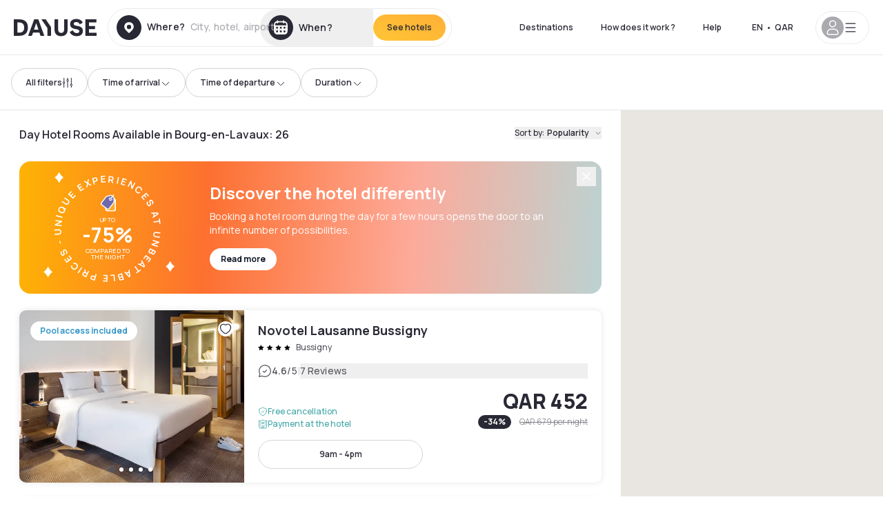

--- FILE ---
content_type: image/svg+xml
request_url: https://qa.dayuse.com/icons-1753782421689.sprite.svg
body_size: 25052
content:
<svg width="0" height="0" style="position:absolute"><defs><svg fill="none" viewBox="0 0 24 24" id="award" xmlns="http://www.w3.org/2000/svg"><path stroke="currentColor" stroke-linejoin="round" stroke-width="1.2" d="M10.83 18.748a.6.6 0 0 0-.254-.841l-2.32-1.136-2.325-1.744a.6.6 0 0 0-.893.205L3.78 17.669a.6.6 0 0 0 .572.874l2.86-.185 1.27 2.569a.6.6 0 0 0 1.055.036l1.293-2.215ZM13.781 18.675a.6.6 0 0 1 .245-.714l1.863-1.165 2.157-1.755a.6.6 0 0 1 .896.162l1.427 2.438a.6.6 0 0 1-.556.902l-2.86-.185-1.27 2.569a.6.6 0 0 1-1.101-.06l-.8-2.192Z"/><circle cx="12.09" cy="10.298" r="7.698" stroke="currentColor" stroke-width="1.2"/><circle cx="12.09" cy="10.298" r="5.208" stroke="currentColor" stroke-width="1.2"/><path fill="currentColor" d="M11.609 12.543V8.96l-1.688.859V8.42l1.785-.896h1.337v5.018h-1.434Z"/></svg><svg viewBox="0 0 24 24" fill="none" id="award-2" xmlns="http://www.w3.org/2000/svg"><path d="M19 9C19 12.866 15.866 16 12 16C8.13401 16 5 12.866 5 9C5 5.13401 8.13401 2 12 2C15.866 2 19 5.13401 19 9Z" stroke="currentColor" stroke-width="1.2" stroke-linecap="round" stroke-linejoin="round"/><path d="M11 11.5H12M12 11.5H13M12 11.5V6.5L11 7" stroke="currentColor" stroke-width="1.2" stroke-linecap="round" stroke-linejoin="round"/><path d="M13 16.3424L14.6264 20.6513C14.9541 21.5195 15.118 21.9536 15.403 22C15.6887 21.9578 16.0387 21.4804 16.3808 20.6172C16.6258 19.9991 16.7482 19.6901 17.0005 19.5235C17.0779 19.4724 17.1625 19.432 17.252 19.4035C17.5436 19.3108 17.879 19.4015 18.5497 19.5828C19.2669 19.7767 19.7651 19.7226 19.9618 19.5828C20.0197 19.5417 19.9618 19.5797 19.9618 19.5797C20.0776 19.3743 19.9213 19.0539 19.6088 18.4131L17.4561 14" stroke="currentColor" stroke-width="1.2" stroke-linecap="round" stroke-linejoin="round"/><path d="M11 16.3421L9.3736 20.6503C9.0459 21.5183 8.72171 21.9536 8.43671 22C8.15097 21.9578 7.97992 21.5263 7.63781 20.6632C7.39287 20.0453 7.25175 19.6893 6.99948 19.5226C6.92213 19.4715 6.83745 19.4312 6.74803 19.4027C6.45638 19.31 6.12101 19.4007 5.45027 19.582C4.73308 19.7758 4.2349 19.7186 4.03815 19.5788C3.92237 19.3735 4.07866 19.0531 4.39123 18.4124L6.54387 14" stroke="currentColor" stroke-width="1.2" stroke-linecap="round" stroke-linejoin="round"/></svg><svg fill="none" viewBox="0 0 24 25" id="ban-smoking" xmlns="http://www.w3.org/2000/svg"><rect width="12.3344" height="2.8464" x="5.3582" y="12.2983" fill="currentColor" rx=".5"/><path fill="#fff" d="M14.8463 12.2983h.9488v2.8464h-.9488z"/><path fill="currentColor" fill-rule="evenodd" d="M16.5818 7.1974a.4744.4744 0 0 1 .0447.6694c-.0544.0621-.1505.1923-.2307.35-.0773.152-.1205.2917-.1258.3999l.0005.0004c.0392.0373.1031.077.2343.152.0053.003.0109.006.0165.0093.1068.061.2697.1538.4015.2792.1562.1488.2954.3673.2954.6655 0 .3651-.1502.657-.2531.8568-.0121.0236-.0236.0459-.0341.0669-.1052.2104-.1872.4036-.1872.7028a.4743.4743 0 1 1-.9488 0c0-.5141.1553-.863.2873-1.1271l.0238-.0475c.1127-.2248.1579-.3151.1629-.4298l-.0006-.0005c-.0392-.0373-.1031-.077-.2343-.152a1.823 1.823 0 0 1-.0165-.0093c-.1068-.061-.2697-.1538-.4015-.2792-.1562-.1488-.2955-.3673-.2955-.6655 0-.3228.1145-.6261.2295-.8521.1175-.231.2586-.426.3623-.5446a.4744.4744 0 0 1 .6694-.0446Z" clip-rule="evenodd"/><circle cx="12" cy="12.9624" r="9.4624" stroke="currentColor"/><path stroke="currentColor" d="m8.1874 4.6946 7.5904 17.0784"/></svg><svg fill="none" viewBox="0 0 24 25" id="bars" xmlns="http://www.w3.org/2000/svg"><path stroke="currentColor" stroke-linecap="round" stroke-linejoin="round" stroke-width="1.5" d="M1 4.46h22M1 12.46h22M1 20.46h22"/></svg><svg fill="none" viewBox="0 0 24 24" id="bath-soap" xmlns="http://www.w3.org/2000/svg"><path stroke="currentColor" stroke-linejoin="round" stroke-width="1.2" d="M17.41 17.148c2.068-1.035 2.997-2.892 3.345-4.317.175-.715-.42-1.318-1.157-1.318H3.322c-.389 0-.705.316-.649.701.212 1.457 1.083 3.742 3.467 4.934M8.253 17.852h7.396"/><rect width="1.617" height="3.73" x="6.788" y="16.171" fill="currentColor" stroke="currentColor" stroke-width="1.2" rx=".809" transform="rotate(21.861 6.788 16.17)"/><rect width="1.617" height="3.73" x="-.333" y=".78" fill="currentColor" stroke="currentColor" stroke-width="1.2" rx=".809" transform="scale(-1 1) rotate(21.861 -48.45 -34.346)"/><path stroke="currentColor" stroke-width="1.2" d="M4 11.455c0-.324.025-.821.51-.97.485-.15.725.149.928.392.184-.355.405-.789 1.114-.877.453-.056.803.15 1.042.336.13-.187.45-.746 1-.82.549-.075.66.055 1.028.335.313-.261.706-.82 1.523-.82.873 0 1.082.279 1.39.484.264-.224.957-.97 2.182-.97 2.042 0 2.96 2.91 3.062 2.91.138-.243.204-.97 1.02-.97.817 0 1.03.646 1.201.97H4Z"/><circle cx="4.731" cy="7.522" r=".6" fill="currentColor" stroke="currentColor" stroke-width=".209"/><circle cx="8.957" cy="4.704" r=".6" fill="currentColor" stroke="currentColor" stroke-width=".209"/><circle cx="15.296" cy="5.409" r=".6" fill="currentColor" stroke="currentColor" stroke-width=".209"/><circle cx="18.818" cy="7.522" r=".6" fill="currentColor" stroke="currentColor" stroke-width=".209"/></svg><svg fill="none" viewBox="0 0 24 24" id="bed-front" xmlns="http://www.w3.org/2000/svg"><path stroke="currentColor" stroke-linejoin="round" d="M20.75 12.75H3.25c-.5523 0-1 .4477-1 1v1.75c0 .5523.4477 1 1 1h17.5c.5523 0 1-.4477 1-1v-1.75c0-.5523-.4477-1-1-1ZM3.75 16.5H6v2.25H3.75zM18 16.5h2.25v2.25H18zM3 12.75l2.7071-2.7071A1 1 0 0 0 6 9.3358V6.25c0-.5523.4477-1 1-1h10c.5523 0 1 .4477 1 1v3.0858c0 .2652.1054.5196.2929.7071L21 12.75"/><path stroke="currentColor" stroke-linejoin="round" d="M10.5292 7.5H7.4708a1 1 0 0 0-.9487.6838l-.0834.25c-.2158.6475.2662 1.3162.9487 1.3162h3.2252c.6825 0 1.1645-.6687.9487-1.3162l-.0834-.25a1 1 0 0 0-.9487-.6838ZM16.5292 7.5h-3.0584a1 1 0 0 0-.9487.6838l-.0834.25c-.2158.6475.2662 1.3162.9487 1.3162h3.2252c.6825 0 1.1645-.6687.9487-1.3162l-.0834-.25a1 1 0 0 0-.9487-.6838ZM11.25 9h1.5"/></svg><svg fill="none" viewBox="0 0 24 24" id="bookmark" xmlns="http://www.w3.org/2000/svg"><path stroke="currentColor" stroke-linecap="round" stroke-linejoin="round" stroke-width="1.5" d="m11.67 18.49-5.8 3.17a.97.97 0 0 1-1.28-.38v0c-.07-.14-.11-.3-.11-.46V6.76C4.48 4.07 6.3 3 8.95 3h6.2c2.55 0 4.46 1 4.46 3.58v14.24a.96.96 0 0 1-1.42.84l-5.83-3.17a.72.72 0 0 0-.69 0Z" clip-rule="evenodd"/><path stroke="currentColor" stroke-linecap="round" stroke-linejoin="round" stroke-width="1.5" d="M8.45 9.4h7.13"/></svg><svg fill="none" viewBox="0 0 24 24" id="bookmark-xmark" xmlns="http://www.w3.org/2000/svg"><path stroke="currentColor" stroke-linecap="round" stroke-linejoin="round" stroke-width="1.5" d="M12 3H8.9463c-2.6379 0-4.471 1.073-4.471 3.7556v14.0656c.0027.159.0425.3152.1163.4561a.9658.9658 0 0 0 1.2876.3845l5.7944-3.1744a.724.724 0 0 1 .6885 0l5.8301 3.1744c.144.0739.3031.1136.465.1162a.9566.9566 0 0 0 .9568-.9568V12M8.4545 9.3935h3.5M22 3l-7 6.9995M22 10l-7-6.9995"/></svg><svg fill="none" viewBox="0 0 24 24" id="calendar" xmlns="http://www.w3.org/2000/svg"><path stroke="currentColor" stroke-linecap="round" stroke-linejoin="round" stroke-width="1.5" d="M3.98 9.66h16.04M16 13.18h0M12 13.18h.01M8 13.18h.01M16 16.68h0M12 16.68h.01M8 16.68h.01M15.64 3v2.96M8.37 3v2.96"/><path stroke="currentColor" stroke-linecap="round" stroke-linejoin="round" stroke-width="1.5" d="M15.81 4.42H8.2C5.55 4.42 3.9 5.9 3.9 8.6v8.14C3.9 19.5 5.55 21 8.2 21h7.6c2.66 0 4.3-1.48 4.3-4.19V8.6c0-2.7-1.63-4.18-4.29-4.18Z" clip-rule="evenodd"/></svg><svg fill="none" viewBox="0 0 24 24" id="camera" xmlns="http://www.w3.org/2000/svg"><rect width="18.8" height="15.8" x="2.6" y="5.6" stroke="currentColor" stroke-width="1.2" rx="2.4"/><mask id="eia" fill="#fff"><path d="M7 5a3 3 0 0 1 3-3h4a3 3 0 0 1 3 3c0 .6-.4 1-1 1H8a1 1 0 0 1-1-1Z"/></mask><path stroke="currentColor" stroke-width="2.4" d="M7 5a3 3 0 0 1 3-3h4a3 3 0 0 1 3 3c0 .6-.4 1-1 1H8a1 1 0 0 1-1-1Z" mask="url(#eia)"/><rect width="7.8" height="7.8" x="8.1" y="9.6" stroke="currentColor" stroke-width="1.2" rx="3.9"/><circle cx="18" cy="9" r="1" fill="currentColor"/></svg><svg fill="none" viewBox="0 0 24 25" id="check" xmlns="http://www.w3.org/2000/svg"><path fill="currentColor" fill-rule="evenodd" d="M20.84 5.537a1.25 1.25 0 0 1 .085 1.766l-10 11a1.25 1.25 0 0 1-1.85 0l-6-6.6a1.25 1.25 0 0 1 1.85-1.681L10 15.604l9.075-9.982a1.25 1.25 0 0 1 1.766-.085Z" clip-rule="evenodd"/></svg><svg fill="none" viewBox="0 0 24 24" id="chevron-down" xmlns="http://www.w3.org/2000/svg"><path stroke="currentColor" stroke-linecap="round" stroke-linejoin="round" stroke-width="1.5" d="m21.5 9.5-9 9-9-9"/></svg><svg fill="none" viewBox="0 0 24 24" id="chevron-left" xmlns="http://www.w3.org/2000/svg"><path stroke="currentColor" stroke-linecap="round" stroke-linejoin="round" stroke-width="1.5" d="m16 21-9-9 9-9"/></svg><svg fill="none" viewBox="0 0 24 24" id="chevron-right" xmlns="http://www.w3.org/2000/svg"><path stroke="currentColor" stroke-linecap="round" stroke-linejoin="round" stroke-width="1.5" d="m9 3 9 9-9 9"/></svg><svg fill="none" viewBox="0 0 24 24" id="chevron-up" xmlns="http://www.w3.org/2000/svg"><path stroke="currentColor" stroke-linecap="round" stroke-linejoin="round" stroke-width="1.5" d="m3.5 17.5 9-9 9 9"/></svg><svg fill="none" viewBox="0 0 24 24" id="circle-check" xmlns="http://www.w3.org/2000/svg"><path fill="currentColor" fill-rule="evenodd" d="M16.53 9.316a1 1 0 0 1-.046 1.413l-5.333 5a1 1 0 0 1-1.367 0l-2.668-2.5a1 1 0 1 1 1.368-1.459l1.983 1.86 4.65-4.36a1 1 0 0 1 1.412.046Z" clip-rule="evenodd"/><circle cx="12" cy="12" r="9.5" stroke="currentColor"/></svg><svg fill="none" viewBox="0 0 24 24" id="circle-exclamation" xmlns="http://www.w3.org/2000/svg"><path fill="currentColor" fill-rule="evenodd" d="M12 6c.6 0 1 .5 1 1v6c0 .5-.4 1-1 1a1 1 0 0 1-1-1V7c0-.5.4-1 1-1ZM11 17c0-.6.4-1 1-1s1 .4 1 1-.4 1-1 1a1 1 0 0 1-1-1Z" clip-rule="evenodd"/><circle cx="12" cy="12" r="9.5" stroke="currentColor"/></svg><svg fill="none" viewBox="0 0 24 24" id="circle-exclamation-bis" xmlns="http://www.w3.org/2000/svg"><path stroke="currentColor" stroke-linecap="round" stroke-linejoin="round" stroke-width="1.5" d="M12 2.75a9.25 9.25 0 1 1 0 18.5 9.25 9.25 0 0 1 0-18.5Z" clip-rule="evenodd"/><path stroke="currentColor" stroke-linecap="round" stroke-linejoin="round" stroke-width="1.5" d="M12 8.2v4.42M12 15.8h0"/></svg><svg fill="none" viewBox="0 0 24 24" id="circle-info" xmlns="http://www.w3.org/2000/svg"><path fill="currentColor" fill-rule="evenodd" d="M12 18a1 1 0 0 1-1-1v-6c0-.5.4-1 1-1s1 .5 1 1v6c0 .5-.4 1-1 1ZM13 7c0 .6-.4 1-1 1a1 1 0 0 1-1-1c0-.6.4-1 1-1s1 .4 1 1Z" clip-rule="evenodd"/><circle cx="12" cy="12" r="9.5" stroke="currentColor"/></svg><svg fill="none" viewBox="0 0 24 24" id="circle-question" xmlns="http://www.w3.org/2000/svg"><path fill="currentColor" fill-rule="evenodd" d="M11.07 17.1c0-.51.41-.92.91-.92H12A.9.9 0 1 1 12 18h-.02a.9.9 0 0 1-.9-.9ZM9.83 6.97A3.42 3.42 0 0 1 12.35 6c.99 0 1.88.3 2.53.97.64.66.93 1.56.93 2.56a2.8 2.8 0 0 1-1.3 2.4 5.2 5.2 0 0 1-1.2.6l-.22.1c-.05.02-.06.04-.06.04l-.04.09c-.04.14-.04.34-.04.7a.9.9 0 1 1-1.82 0v-.05c0-.3 0-.73.11-1.14.14-.49.44-.96 1.02-1.26.12-.07.32-.14.48-.2l.16-.08c.22-.1.42-.19.59-.3.31-.22.5-.47.5-.9 0-.65-.18-1.05-.42-1.3-.23-.23-.61-.41-1.22-.41-.6 0-.98.18-1.21.42-.24.24-.42.64-.42 1.29a.9.9 0 0 1-1.82 0c0-1 .3-1.9.93-2.56Z" clip-rule="evenodd"/><circle cx="12" cy="12" r="9.5" stroke="currentColor"/></svg><svg fill="none" viewBox="0 0 24 24" id="circle-xmark" xmlns="http://www.w3.org/2000/svg"><rect width="1.775" height="12.172" fill="currentColor" rx=".888" transform="matrix(.6971 .71698 -.6971 .71698 15.485 7)"/><rect width="1.775" height="12.172" fill="currentColor" rx=".888" transform="matrix(-.6971 .71698 -.6971 -.71698 16.9 15.727)"/><circle cx="12" cy="12" r="9.5" stroke="currentColor"/></svg><svg fill="none" viewBox="0 0 24 24" id="city" xmlns="http://www.w3.org/2000/svg"><path stroke="currentColor" stroke-width="1.5" d="M10.05 6c0-1.1.9-2 2-2h5.65a2 2 0 0 1 2 2v12.61a1 1 0 0 1-1 1h-8.65V6Z"/><path stroke="currentColor" stroke-linecap="round" stroke-width="1.5" d="M13.09 6.78v.81m0 3.81v.81m0 3.9v.81m3.7-10.14v.81m0 3.81v.81m0 3.9v.81"/><path stroke="currentColor" stroke-width="1.5" d="M4 10.36c0-1.1.9-2 2-2h4.05v11.25H5a1 1 0 0 1-1-1v-8.25Z"/><path stroke="currentColor" stroke-linecap="round" stroke-width="1.5" d="M7.06 11.4v.81m0 3.9v.81"/></svg><svg fill="none" viewBox="0 0 24 24" id="clock" xmlns="http://www.w3.org/2000/svg"><path stroke="currentColor" stroke-linecap="round" stroke-linejoin="round" stroke-width="1.5" d="m9 8 3 4v5"/><circle cx="12" cy="12" r="9" stroke="currentColor" stroke-width="1.5"/></svg><svg fill="none" viewBox="0 0 16 16" id="clock-one-hour" xmlns="http://www.w3.org/2000/svg"><g stroke="currentColor" stroke-linecap="round"><path d="M1.33 14.67h7.34a6 6 0 1 0 0-12 6.04 6.04 0 0 0-6 5.33"/><path stroke-linejoin="round" d="M12.33 3.67 13 3M3.67 3l.66.67"/><path d="M11 6 9.04 7.96m0 0a1 1 0 0 0-1.7.7 1 1 0 1 0 1.7-.7Z"/><path stroke-linejoin="round" d="M8.33 2.33v-1M7 1.33h2.67M1.33 10h2M1.33 12.67h3.34"/></g></svg><svg fill="none" viewBox="0 0 24 24" id="credit-card" xmlns="http://www.w3.org/2000/svg"><path stroke="currentColor" stroke-linecap="round" stroke-linejoin="round" stroke-width="1.5" d="M21.639 14.396H17.59a2.693 2.693 0 0 1-2.693-2.692 2.693 2.693 0 0 1 2.693-2.69h4.048M18.049 11.643h-.312"/><path stroke="currentColor" stroke-linecap="round" stroke-linejoin="round" stroke-width="1.5" d="M7.748 3h8.643a5.248 5.248 0 0 1 5.248 5.248v7.177a5.248 5.248 0 0 1-5.248 5.247H7.748A5.248 5.248 0 0 1 2.5 15.425V8.248A5.248 5.248 0 0 1 7.748 3Z" clip-rule="evenodd"/><path stroke="currentColor" stroke-linecap="round" stroke-linejoin="round" stroke-width="1.5" d="M7.036 7.538h5.399"/></svg><svg fill="none" viewBox="0 0 24 24" id="database" xmlns="http://www.w3.org/2000/svg"><path stroke="currentColor" stroke-width="1.5" d="M3.9 13.8v4c0 1.767 3.627 3.2 8.1 3.2 4.474 0 8.1-1.433 8.1-3.2v-4"/><path stroke="currentColor" stroke-width="1.5" d="M3.9 9.3v4.5c0 1.988 3.627 3.6 8.1 3.6 4.474 0 8.1-1.612 8.1-3.6V9.3"/><path stroke="currentColor" stroke-width="1.5" d="M3.9 6.6v4c0 1.767 3.627 3.2 8.1 3.2 4.474 0 8.1-1.433 8.1-3.2v-4"/><ellipse cx="12" cy="6.6" stroke="currentColor" stroke-width="1.5" rx="8.1" ry="3.6"/></svg><svg fill="none" viewBox="0 0 24 24" id="eiffel-tower" xmlns="http://www.w3.org/2000/svg"><path stroke="currentColor" stroke-linecap="round" stroke-linejoin="round" stroke-width="1.2" d="M11.29 4.85c-.36 3.57-1.5 12.4-6.06 16.4M12.72 5.56c.35 2.86 1.5 11.7 6.06 15.69M10.57 5.56h2.86M8.44 12.7h7.13M7.01 16.26h9.98M8.44 21.25v-.36c0-1.77 1.6-3.2 3.56-3.2 1.97 0 3.57 1.43 3.57 3.2v.36M8.44 21.25H5.23m10.34 0h3.2"/><path stroke="currentColor" stroke-width="1.2" d="M11.29 5.33v-.24c0-.53.32-.95.71-.95.4 0 .71.42.71.95v.47"/><path stroke="currentColor" stroke-linecap="round" stroke-linejoin="round" stroke-width="1.2" d="M12 2.71V2"/></svg><svg fill="none" viewBox="0 0 24 25" id="envelope" xmlns="http://www.w3.org/2000/svg"><path stroke="currentColor" stroke-linecap="round" stroke-linejoin="round" stroke-width="1.5" d="m17.3 9.67-4 3.21c-.76.6-1.82.6-2.57 0L6.7 9.67"/><path stroke="currentColor" stroke-linecap="round" stroke-linejoin="round" stroke-width="1.5" d="M7.58 4.46h8.82A4.64 4.64 0 0 1 21 9.42v6.1a4.7 4.7 0 0 1-4.6 4.96H7.58C4.84 20.48 3 18.26 3 15.53V9.42c0-2.73 1.84-4.96 4.58-4.96Z" clip-rule="evenodd"/></svg><svg fill="none" viewBox="0 0 24 25" id="exclamation" xmlns="http://www.w3.org/2000/svg"><path fill="currentColor" fill-rule="evenodd" d="M12.071 4.212c.69 0 1.25.56 1.25 1.25v8.572a1.25 1.25 0 1 1-2.5 0V5.462c0-.69.56-1.25 1.25-1.25ZM10.81 19.391c0-.69.56-1.25 1.25-1.25h.022a1.25 1.25 0 0 1 0 2.5h-.021c-.69 0-1.25-.56-1.25-1.25Z" clip-rule="evenodd"/></svg><svg fill="none" viewBox="0 0 24 25" id="eye" xmlns="http://www.w3.org/2000/svg"><path fill="currentColor" fill-rule="evenodd" d="M11.982 5c-4.1751 0-7.851 2.9128-9.8854 7.6185l-.0014.0034c-.125.2949-.1297.6408.0025.9389 2.0343 4.7035 5.7093 7.6253 9.8843 7.6253h.0093c4.184 0 7.8591-2.9215 9.8936-7.6253.1322-.2981.1274-.644.0025-.9389l-.4604.195.459-.1984c-1.0186-2.3558-2.4459-4.2601-4.1436-5.5717C16.0423 5.7242 14.075 5 11.9913 5h-.0093Zm5.1484 2.8377c1.5424 1.1914 2.8739 2.9492 3.8367 5.1754.0222.0534.0179.1105.0035.1427h-.0001l-.0024.0057c-1.929 4.4616-5.3093 7.0246-8.9768 7.0246h-.0093c-3.658 0-7.0384-2.5627-8.9675-7.0246l-.0025-.0057c-.0144-.0322-.0187-.0893.0034-.1427C4.9444 8.5533 8.324 6 11.982 6h.0093c1.8421 0 3.597.6378 5.1377 1.8366l.0014.001Zm-8.343 5.2562c0-1.755 1.4308-3.1814 3.204-3.1814 1.763 0 3.1946 1.4256 3.1946 3.1814 0 1.7458-1.4308 3.1723-3.1946 3.1723-1.774 0-3.204-1.4273-3.204-3.1723Zm3.204-4.1814c-2.3197 0-4.204 1.8684-4.204 4.1814 0 2.3046 1.885 4.1723 4.204 4.1723 2.3104 0 4.1946-1.8685 4.1946-4.1723 0-2.3122-1.8834-4.1814-4.1946-4.1814Zm.0008 6.4703c1.2686 0 2.3057-1.0308 2.3057-2.2917 0-1.2701-1.0371-2.3009-2.3057-2.3009-.1111 0-.2222.0092-.3241.0276-.037 1.0124-.8704 1.8223-1.8982 1.8223h-.0463c-.0278.1473-.0463.2945-.0463.451 0 1.2609 1.0371 2.2917 2.3149 2.2917Z" clip-rule="evenodd"/></svg><svg fill="none" viewBox="0 0 24 24" id="family-room" xmlns="http://www.w3.org/2000/svg"><path stroke="currentColor" stroke-linecap="round" stroke-linejoin="round" stroke-width="1.5" d="M5.75 7c-1.3807 0-2.5-1.1193-2.5-2.5S4.3693 2 5.75 2s2.5 1.1193 2.5 2.5S7.1307 7 5.75 7ZM18.25 8c-1.3807 0-2.5-1.1193-2.5-2.5S16.8693 3 18.25 3s2.5 1.1193 2.5 2.5S19.6307 8 18.25 8ZM14.5 14c-.9665 0-1.75-.7835-1.75-1.75s.7835-1.75 1.75-1.75 1.75.7835 1.75 1.75S15.4665 14 14.5 14Z"/><path stroke="currentColor" stroke-width="1.5" d="M9.5 23V12.75C9.5 10.6789 7.821 9 5.75 9 3.679 9 2 10.6789 2 12.75V23m20 0v-9.25c0-2.0711-1.6789-3.75-3.75-3.75a3.7356 3.7356 0 0 0-2.4361.8989M17 23v-4.5c0-1.3807-1.1193-2.5-2.5-2.5S12 17.1193 12 18.5V23"/></svg><svg fill="none" viewBox="0 0 24 25" id="file-magnifying-glass" xmlns="http://www.w3.org/2000/svg"><path stroke="currentColor" stroke-linejoin="round" stroke-width="1.5" d="M12.5 4H6a2 2 0 0 0-2 2v12.94a1 1 0 0 0 1 1h11.75V8.25L12.5 4Z"/><path stroke="currentColor" stroke-linejoin="round" stroke-width="1.5" d="M11.44 4v5.31h5.31"/><path stroke="currentColor" stroke-linecap="round" d="M13.06 11.94H6.63M13.06 14.5H6.63M13.06 16.96H6.63"/><circle cx="16.18" cy="15.71" r="3.21" fill="#fff" stroke="currentColor" stroke-width="1.5"/><path fill="currentColor" d="m19.45 18.4-.53-.54-1.06 1.06.53.53 1.06-1.06Zm1.02 3.13a.75.75 0 1 0 1.06-1.06l-1.06 1.06Zm-2.08-2.08 2.08 2.08 1.06-1.06-2.08-2.08-1.06 1.06Z"/></svg><svg viewBox="0 0 24 24" fill="none" id="fork-knife" xmlns="http://www.w3.org/2000/svg"><path d="M10.3257 12.3663L4.69818 17.9801C4.25792 18.4193 4.25749 19.1324 4.69721 19.5721V19.5721C5.13617 20.011 5.84773 20.0115 6.28723 19.5731L11.9167 13.9573" stroke="currentColor" stroke-width="1.2"/><path d="M13.3579 9.33407L11.8386 10.8378L13.4295 12.4287L14.9489 10.925" stroke="currentColor" stroke-width="1.2"/><path d="M18.7368 3.93947L13.3557 9.32059L14.8449 10.8098C15.3656 11.3305 16.202 11.3239 16.7006 10.782C17.7291 9.66437 19.176 8.05311 19.4531 7.74424C19.4855 7.70811 19.5184 7.67377 19.5524 7.63913C21.0547 6.10874 20.9923 4.92831 20.5002 4.03645C20.1454 3.39333 19.2562 3.42009 18.7368 3.93947Z" stroke="currentColor" stroke-width="1.2"/><path d="M18.9501 17.9638L9.13896 8.15266L7.54797 9.74365L17.3591 19.5548C17.7984 19.9941 18.5107 19.9941 18.9501 19.5548C19.3894 19.1154 19.3894 18.4031 18.9501 17.9638Z" stroke="currentColor" stroke-width="1.2"/><path d="M2.77499 7.09198L4.63115 8.94814C5.65628 9.97326 7.31833 9.97326 8.34346 8.94814V8.94814C9.36859 7.92301 9.36859 6.26095 8.34346 5.23582L6.4873 3.37967" stroke="currentColor" stroke-width="1.2" stroke-linecap="round"/><path d="M5.05543 4.81158C4.82111 4.57726 4.44122 4.57726 4.2069 4.81158C3.97259 5.04589 3.97259 5.42579 4.2069 5.6601L5.05543 4.81158ZM8.76774 8.52389L5.05543 4.81158L4.2069 5.6601L7.91921 9.37241L8.76774 8.52389Z" fill="currentColor"/></svg><svg fill="none" viewBox="0 0 40 41" id="free-shuttle" xmlns="http://www.w3.org/2000/svg"><path stroke="currentColor" stroke-linecap="round" stroke-linejoin="round" stroke-width="2" d="M3.33 33.83h15"/><path stroke="currentColor" stroke-width="2" d="M6.38 20.78c-.46-.34-.88-.75-1.38-2.21a77 77 0 0 1-1.08-3.83c-.37-1.4-.7-2.68-.54-3 .12-.34.29-.59.83-.92.33-.2 2.04-.63 2.37-.71.34-.08.8-.12 1.17 0 .71.13 2.17 2.25 2.54 2.5.17.17.71.65 1.34.7.45.05.91-.07 1.41-.28.46-.2 9.5-4.59 10.34-4.96 6.79-2.83 11.72 1.82 12.47 2.82.78.97.94 1.26.73 2.1-.26.87-1 1.04-1.41 1.16-.42.13-6.17 1.67-8.42 2.3-.49.15-.73.47-.79.54-.3.41-1.62 3.25-2 3.87-.25.67-.96 1.5-1.88 1.83-.95.34-2.62.71-3 .84-.37.12-1.25.37-1.54.29-.37-.08-.73-.46-.56-1.04.16-.59.48-2.21.52-2.46.04-.25.46-1.3 0-1.33-.08-.13-.96.25-2.25.54-.96.27-1.96.53-2.67.7-2.7.8-4.17 1-4.5 1-.62 0-1.08-.08-1.7-.45Z"/><path stroke="currentColor" stroke-linecap="round" stroke-linejoin="round" stroke-width="2" d="M23.33 32.17s1.67 0 3.34 3.33c0 0 5.3-8.33 10-10"/></svg><svg fill="none" viewBox="0 0 41 41" id="free-wifi" xmlns="http://www.w3.org/2000/svg"><path stroke="currentColor" stroke-linecap="round" stroke-width="2" d="M20.401 34.667c-1.638 0-2.856-1.662-5.293-4.985L6.213 16.718c-1.799-2.454-2.698-3.68-2.433-5.257.265-1.576 1.317-2.267 3.42-3.65 3.84-2.522 8.36-3.978 13.201-3.978 4.84 0 9.362 1.456 13.2 3.978 2.104 1.383 3.156 2.074 3.421 3.65.265 1.576-.634 2.803-2.433 5.257l-7.521 10.449"/><path stroke="currentColor" stroke-width="2" d="M32.068 22.167c-7.188-4.445-16.145-4.445-23.334 0M35.4 17.167c-9.242-6.667-20.758-6.667-30 0"/><path stroke="currentColor" stroke-linecap="round" stroke-width="2" d="M27.068 27.167c-4.225-2.223-9.109-2.223-13.334 0"/><path stroke="currentColor" stroke-linecap="round" stroke-linejoin="round" stroke-width="2" d="M23.734 32.167s1.667 0 3.334 3.333c0 0 5.294-8.333 10-10"/></svg><svg fill="none" viewBox="0 0 24 24" id="gear" xmlns="http://www.w3.org/2000/svg"><path stroke="currentColor" stroke-linecap="round" stroke-linejoin="round" stroke-width="1.5" d="m20.01 7.94-.57-1a1.77 1.77 0 0 0-2.42-.65v0a1.76 1.76 0 0 1-2.65-1.47v0A1.77 1.77 0 0 0 12.6 3h-1.16a1.76 1.76 0 0 0-1.76 1.77v0c-.01.97-.8 1.74-1.77 1.74-.3 0-.59-.08-.84-.23v0a1.77 1.77 0 0 0-2.42.65l-.61 1.01c-.49.85-.2 1.93.64 2.42v0a1.77 1.77 0 0 1 0 3.06v0a1.76 1.76 0 0 0-.64 2.4v0l.58 1.01a1.77 1.77 0 0 0 2.41.69v0A1.75 1.75 0 0 1 9.67 19v0c0 .98.8 1.77 1.77 1.77h1.16c.98 0 1.77-.79 1.77-1.76v0a1.76 1.76 0 0 1 1.77-1.77c.3 0 .6.09.85.23v0c.84.5 1.92.2 2.41-.64v0l.61-1.01a1.76 1.76 0 0 0-.64-2.42v0a1.76 1.76 0 0 1 0-3.05v0a1.77 1.77 0 0 0 .64-2.4v0-.02Z" clip-rule="evenodd"/><circle cx="12.03" cy="11.89" r="2.44" stroke="currentColor" stroke-linecap="round" stroke-linejoin="round" stroke-width="1.5"/></svg><svg fill="none" viewBox="0 0 24 25" id="gift" xmlns="http://www.w3.org/2000/svg"><rect width="18" height="6" x="3" y="7" stroke="currentColor" stroke-width="1.6" rx="1"/><path stroke="currentColor" stroke-width="1.6" d="M12 5a2 2 0 1 1 4 0 2 2 0 0 1-2 2h-1a1 1 0 0 1-1-1V5ZM8 5a2 2 0 1 1 4 0v1c0 .6-.4 1-1 1h-1a2 2 0 0 1-2-2Z"/><rect width="16" height="8" x="4" y="13" stroke="currentColor" stroke-width="1.6" rx="1"/><path stroke="currentColor" stroke-width="1.6" d="M12 21V7"/></svg><svg fill="none" viewBox="0 0 24 25" id="globe" xmlns="http://www.w3.org/2000/svg"><path fill="currentColor" fill-rule="evenodd" d="M4.84 8.46A8.23 8.23 0 0 1 8.83 4.9a21.2 21.2 0 0 0-.93 3.56H4.84Zm4.89 0A17.7 17.7 0 0 1 11 4.32a8.28 8.28 0 0 1 2.01 0c.39.8.91 2.25 1.26 4.14H9.73Zm4.8 1.8H9.47a22.08 22.08 0 0 0-.05 3.79h5.16a22.19 22.19 0 0 0-.05-3.79Zm1.86 3.79a24 24 0 0 0-.05-3.79h3.56a8.2 8.2 0 0 1 .15 3.79h-3.66Zm-2.01 1.8H9.62c.33 2.2.93 3.87 1.36 4.75a8.27 8.27 0 0 0 2.01 0c.45-.95 1.05-2.6 1.39-4.75Zm.8 4.18c.39-1.1.78-2.51 1.02-4.18h3.27a8.23 8.23 0 0 1-4.3 4.18Zm.93-11.57c-.24-1.39-.57-2.59-.9-3.55a8.23 8.23 0 0 1 3.95 3.55h-3.05ZM4.1 10.26h3.56a23.9 23.9 0 0 0-.05 3.79H4v.22a8.23 8.23 0 0 1 .1-4Zm.43 5.59H7.8c.23 1.65.6 3.06 1 4.16a8.23 8.23 0 0 1-4.27-4.16ZM12 2.46a10 10 0 1 0 0 20 10 10 0 0 0 0-20Z" clip-rule="evenodd"/></svg><svg fill="none" viewBox="0 0 24 24" id="hammam" xmlns="http://www.w3.org/2000/svg"><path fill="currentColor" stroke="currentColor" stroke-miterlimit="10" stroke-width=".3" d="m17.9302 6.9164.1334.448c.088.3053-.0147.6666-.2347.8a.2761.2761 0 0 1-.1747.0413.4416.4416 0 0 1-.4-.3667l-.1333-.4493a2.7287 2.7287 0 0 1 .2053-2.0973 1.1828 1.1828 0 0 0 .044-.9987l-.1613-.3667a.7496.7496 0 0 1 .1467-.8346c.2053-.184.468-.0814.6.204l.1613.3666a2.7215 2.7215 0 0 1-.0987 2.3827 1.132 1.132 0 0 0-.088.8707ZM19.9178 7.9164l.1467.448c.088.3053-.0147.6666-.2334.8a.2773.2773 0 0 1-.176.0413.4389.4389 0 0 1-.4-.3667l-.1333-.4493a2.7232 2.7232 0 0 1 .204-2.0973 1.1843 1.1843 0 0 0 .044-.9987l-.16-.3667a.7504.7504 0 0 1 .1453-.8346c.2054-.184.4694-.0814.6.204l.1614.3666c.1665.3783.2444.7895.2277 1.2025a2.7127 2.7127 0 0 1-.3237 1.1802 1.1465 1.1465 0 0 0-.1027.8707ZM3.4173 7.7606l-.1336.4302c-.0881.2932.0147.6402.235.7682a.2846.2846 0 0 0 .175.0397.4515.4515 0 0 0 .2635-.11.419.419 0 0 0 .1372-.2421l.1336-.4315a2.513 2.513 0 0 0 .1092-1.0267 2.5374 2.5374 0 0 0-.3136-.9872 1.1003 1.1003 0 0 1-.1328-.4748 1.0952 1.0952 0 0 1 .0888-.4842l.1616-.352a.6962.6962 0 0 0 .0552-.4225.7133.7133 0 0 0-.2021-.379c-.2057-.1767-.4688-.0781-.601.1959l-.1643.347a2.519 2.519 0 0 0-.2266 1.1576 2.531 2.531 0 0 0 .3267 1.1354c.0719.1267.1167.266.1318.4095a1.0443 1.0443 0 0 1-.0436.4265ZM5.4154 6.7618l-.1338.4298c-.0883.2929.0147.6395.2342.7674a.2887.2887 0 0 0 .1766.0396.4518.4518 0 0 0 .2642-.1096.417.417 0 0 0 .1373-.242l.1338-.4311A2.4972 2.4972 0 0 0 6.337 6.19a2.5234 2.5234 0 0 0-.3154-.986 1.1115 1.1115 0 0 1-.1314-.4744 1.1059 1.1059 0 0 1 .0873-.4836l.1646-.3569a.6899.6899 0 0 0 .0561-.422.7082.7082 0 0 0-.2033-.3786c-.2048-.1765-.4697-.078-.6022.1957l-.1606.3517a2.5027 2.5027 0 0 0-.2299 1.156 2.515 2.515 0 0 0 .3263 1.1347c.0714.1268.116.2659.1308.4093.015.1433 0 .288-.0439.4258Z"/><path fill="currentColor" d="M17.1853 15.576a2.1668 2.1668 0 0 0 .5333-.3466 1.5439 1.5439 0 0 0 .408-.5707H20.2a.7756.7756 0 0 1 .5684.215.7751.7751 0 0 1 .2384.559.7737.7737 0 0 1-.2384.559.776.776 0 0 1-.5684.215H17l.1213-.3467c.024-.1013.044-.1826.064-.284ZM3.7507 14.6587H5.808c.1047.2108.2424.4035.408.5707a1.846 1.846 0 0 0 .5334.3466c.02.1014.04.1827.0613.284l.1427.3667H3.7747a.7716.7716 0 0 1-.7148-.4772.7717.7717 0 0 1-.0585-.2961.7493.7493 0 0 1 .7493-.7947Z"/><path stroke="currentColor" stroke-miterlimit="10" stroke-width="1.2" d="M6.2667 14.5333a.9016.9016 0 0 1-.2884-.6327.9024.9024 0 0 1 .247-.6499l2.816-3.012a3.0797 3.0797 0 0 1 2.2414-.9787h1.5693a3.0665 3.0665 0 0 1 2.24.9787l2.7907 3.0146a.9045.9045 0 0 1 .2476.6497.9033.9033 0 0 1-.2876.633.9332.9332 0 0 1-.9574.184.9853.9853 0 0 1 .1014.856l-1.2227 3.8493a1.0373 1.0373 0 0 1-1.976-.6253l.8-2.4853H9.572l.8 2.4853a1.0195 1.0195 0 0 1-.058.7923 1.0195 1.0195 0 0 1-.6087.5104.8276.8276 0 0 1-.3253.0413 1.045 1.045 0 0 1-.9987-.7333L7.16 15.56a1.0398 1.0398 0 0 1 .1013-.8547.9647.9647 0 0 1-.3466.06.8264.8264 0 0 1-.648-.232Zm7.72-.3253h2a.7918.7918 0 0 1 .3666.0813l-2.3626-2.5466-.004 2.4653Zm-5.8667 0h2v-2.4627L7.7573 14.292c.1175-.0468.2844-.0769.4107-.084H8.12ZM12.056 8.7907c-1.1024 0-1.996-.8936-1.996-1.996 0-1.1023.8936-1.996 1.996-1.996s1.996.8937 1.996 1.996c0 1.1024-.8936 1.996-1.996 1.996Z"/></svg><svg fill="none" viewBox="0 0 24 24" id="heart" xmlns="http://www.w3.org/2000/svg"><path stroke="currentColor" stroke-linecap="round" stroke-linejoin="round" stroke-width="1.5" d="M12.26 20.85a34.84 34.84 0 0 1-6.02-4.68 12 12 0 0 1-2.87-4.57c-1.07-3.35.18-7.18 3.7-8.31a5.98 5.98 0 0 1 5.43.91 5.99 5.99 0 0 1 5.42-.91c3.52 1.13 4.78 4.96 3.7 8.3a11.99 11.99 0 0 1-2.86 4.58 34.84 34.84 0 0 1-6.02 4.68l-.23.15-.25-.15Z" clip-rule="evenodd"/></svg><svg fill="none" viewBox="0 0 24 24" id="house" xmlns="http://www.w3.org/2000/svg"><path stroke="currentColor" stroke-linecap="round" stroke-linejoin="round" stroke-width="1.5" d="M9.456 19.894v-2.76a1.28 1.28 0 0 1 1.274-1.277h2.583a1.28 1.28 0 0 1 1.282 1.277v2.769A1.1 1.1 0 0 0 15.671 21h1.722a3.1 3.1 0 0 0 3.107-3.094v0-7.852a2.2 2.2 0 0 0-.86-1.714l-5.888-4.723a2.833 2.833 0 0 0-3.53 0L4.362 8.348a2.183 2.183 0 0 0-.861 1.715v7.843A3.1 3.1 0 0 0 6.607 21H8.33c.613 0 1.11-.495 1.11-1.106v0"/></svg><svg fill="none" viewBox="0 0 24 24" id="info" xmlns="http://www.w3.org/2000/svg"><path fill="currentColor" fill-rule="evenodd" d="M12.07 20.71c-.69 0-1.25-.56-1.25-1.25V10.9a1.25 1.25 0 1 1 2.5 0v8.57c0 .7-.56 1.25-1.25 1.25Zm1.26-15.18c0 .7-.56 1.25-1.25 1.25h-.02a1.25 1.25 0 0 1 0-2.5h.02c.7 0 1.25.56 1.25 1.25Z" clip-rule="evenodd"/></svg><svg viewBox="0 0 24 24" fill="none" id="jacuzzi" xmlns="http://www.w3.org/2000/svg"><path d="M15.0218 14.3531C14.0353 14.6328 13.0134 14.7679 11.988 14.7541C10.9627 14.7679 9.94073 14.6328 8.95417 14.3531C8.86876 14.327 8.794 14.2742 8.74093 14.2024C8.68786 14.1306 8.65929 14.0436 8.65945 13.9544V13.0899C8.65679 12.5234 8.82171 11.9687 9.13347 11.4958C9.44523 11.0228 9.88991 10.6525 10.4116 10.4316C10.012 10.1061 9.72308 9.66483 9.58434 9.16849C9.44559 8.67214 9.46386 8.14502 9.63665 7.65947C9.80943 7.17392 10.1283 6.75375 10.5494 6.45663C10.9705 6.15951 11.4732 6 11.9886 6C12.504 6 13.0067 6.15951 13.4278 6.45663C13.8489 6.75375 14.1677 7.17392 14.3405 7.65947C14.5133 8.14502 14.5316 8.67214 14.3928 9.16849C14.2541 9.66483 13.9651 10.1061 13.5656 10.4316C14.0869 10.6528 14.5313 11.0232 14.8428 11.4961C15.1544 11.9691 15.3192 12.5235 15.3166 13.0899V13.9544C15.3167 14.0436 15.2882 14.1306 15.2351 14.2024C15.182 14.2742 15.1072 14.327 15.0218 14.3531Z" stroke="currentColor" stroke-width="1.2" stroke-miterlimit="10" stroke-linejoin="round"/><path d="M20.4215 9.44731C20.483 9.53281 20.5165 9.63523 20.5176 9.74053C20.5186 9.84584 20.4871 9.94889 20.4273 10.0356C20.4033 10.0735 20.3703 10.1048 20.3313 10.1268C20.2922 10.1488 20.2483 10.1607 20.2035 10.1615C20.1587 10.1623 20.1144 10.1519 20.0746 10.1314C20.0347 10.1108 20.0006 10.0807 19.9754 10.0437C19.9741 10.0406 19.9721 10.0378 19.9696 10.0356C19.4888 9.40802 19.7384 8.74577 19.9106 8.30774C20.0886 7.82811 20.1037 7.71253 19.9731 7.53917C19.9124 7.45307 19.8799 7.35034 19.8799 7.24504C19.8799 7.13973 19.9124 7.037 19.9731 6.9509C19.9979 6.91466 20.0312 6.88503 20.07 6.86455C20.1089 6.84408 20.1522 6.83337 20.1961 6.83337C20.24 6.83337 20.2833 6.84408 20.3222 6.86455C20.361 6.88503 20.3943 6.91466 20.4192 6.9509C20.9011 7.57962 20.6503 8.24187 20.4793 8.68452C20.2978 9.15838 20.2886 9.27395 20.4215 9.44731Z" fill="currentColor" stroke="currentColor" stroke-width="0.3" stroke-miterlimit="10"/><path d="M17.7317 9.44731C17.7924 9.53341 17.8249 9.63614 17.8249 9.74145C17.8249 9.84676 17.7924 9.94949 17.7317 10.0356C17.7078 10.0735 17.6748 10.1048 17.6357 10.1268C17.5967 10.1488 17.5528 10.1607 17.508 10.1615C17.4632 10.1623 17.4189 10.1519 17.379 10.1314C17.3392 10.1108 17.3051 10.0807 17.2798 10.0437C17.2804 10.041 17.2804 10.0383 17.2798 10.0356C16.7979 9.40802 17.0487 8.74577 17.2197 8.30774C17.4047 7.82811 17.4128 7.71253 17.2798 7.53917C17.2192 7.45307 17.1867 7.35034 17.1867 7.24504C17.1867 7.13973 17.2192 7.037 17.2798 6.9509C17.3047 6.91466 17.338 6.88503 17.3768 6.86455C17.4157 6.84408 17.459 6.83337 17.5029 6.83337C17.5468 6.83337 17.5901 6.84408 17.629 6.86455C17.6678 6.88503 17.7011 6.91466 17.726 6.9509C18.2068 7.57962 17.9571 8.24187 17.7849 8.68452C17.6069 9.15838 17.5977 9.27395 17.7317 9.44731Z" fill="currentColor" stroke="currentColor" stroke-width="0.3" stroke-miterlimit="10"/><path d="M6.90586 9.44736C6.96767 9.53273 7.00142 9.63519 7.00246 9.74058C7.00349 9.84596 6.97176 9.94907 6.91164 10.0356C6.88765 10.0733 6.85471 10.1044 6.81576 10.1262C6.77682 10.148 6.73308 10.1599 6.68844 10.1607C6.64381 10.1615 6.59967 10.1512 6.55997 10.1308C6.52027 10.1104 6.48623 10.0805 6.4609 10.0437V10.0356C5.97896 9.40806 6.22975 8.74582 6.4008 8.30779C6.58457 7.82816 6.59381 7.71258 6.4609 7.53922C6.39995 7.45325 6.3672 7.35047 6.3672 7.24508C6.3672 7.1397 6.39995 7.03691 6.4609 6.95094C6.48561 6.91471 6.51879 6.88506 6.55757 6.86457C6.59634 6.84408 6.63953 6.83337 6.68338 6.83337C6.72724 6.83337 6.77043 6.84408 6.8092 6.86457C6.84797 6.88506 6.88116 6.91471 6.90586 6.95094C7.38781 7.57967 7.13701 8.24191 6.96596 8.68457C6.77873 9.15842 6.77295 9.274 6.90586 9.44736Z" fill="currentColor" stroke="currentColor" stroke-width="0.3" stroke-miterlimit="10"/><path d="M4.40304 9.44736C4.46367 9.53346 4.49622 9.63619 4.49622 9.7415C4.49622 9.8468 4.46367 9.94954 4.40304 10.0356C4.37904 10.0733 4.3461 10.1044 4.30716 10.1262C4.26821 10.148 4.22447 10.1599 4.17984 10.1607C4.13521 10.1615 4.09107 10.1512 4.05136 10.1308C4.01166 10.1104 3.97763 10.0805 3.9523 10.0437L3.94652 10.0356C3.46457 9.40806 3.71537 8.74582 3.88642 8.30779C4.07018 7.82816 4.07943 7.71258 3.94652 7.53922C3.88624 7.45272 3.85441 7.34959 3.85544 7.24416C3.85648 7.13873 3.89033 7.03625 3.9523 6.95094C3.977 6.91471 4.01019 6.88506 4.04896 6.86457C4.08773 6.84408 4.13092 6.83337 4.17478 6.83337C4.21863 6.83337 4.26182 6.84408 4.3006 6.86457C4.33937 6.88506 4.37255 6.91471 4.39726 6.95094C4.87921 7.57967 4.62841 8.24191 4.45736 8.68457C4.28053 9.15842 4.27013 9.274 4.40304 9.44736Z" fill="currentColor" stroke="currentColor" stroke-width="0.3" stroke-miterlimit="10"/><path d="M7.13889 11.8334C7.04829 12.2376 7.00165 12.653 7 13.0702V14.2532C6.99818 14.6202 7.10107 14.978 7.29319 15.2726C7.48531 15.5673 7.75626 15.7829 8.06528 15.887C9.34435 16.3033 10.6698 16.5052 12 16.4865C13.3315 16.5052 14.6584 16.3033 15.9389 15.887C16.2471 15.782 16.5172 15.566 16.7085 15.2715C16.8998 14.9769 17.0021 14.6196 17 14.2532V13.0702C16.9984 12.653 16.9517 12.2376 16.8611 11.8334C20.1042 12.5024 22 13.7788 22 15.3477C22 17.9352 16.8472 19.3334 12 19.3334C7.15278 19.3334 2 17.9352 2 15.3477C2 13.7788 3.89583 12.5024 7.13889 11.8334Z" stroke="currentColor" stroke-width="1.2" stroke-miterlimit="10" stroke-linejoin="round"/></svg><svg fill="none" viewBox="0 0 35 31" id="king-size-bed" xmlns="http://www.w3.org/2000/svg"><g stroke="currentColor"><path stroke-linecap="round" stroke-width="2" d="M28.85 9.67V5.04c0-.69 0-1.03-.25-1.36-.25-.33-.6-.5-1.32-.83-1.77-.84-5.92-1.52-9.68-1.52s-7.92.64-9.69 1.52c-.7.34-1.06.5-1.31.83-.25.33-.25.67-.25 1.36v4.63"/><path stroke-linecap="round" stroke-linejoin="round" stroke-width="2" d="M33.85 20.5v5.83H1.35V20.5"/><path stroke-linejoin="round" stroke-width="1.5" d="M15.93 10.5h3.34m-10 0H6.1l-4.76 10h32.5l-4.77-10h-3.15"/><g stroke-linecap="round"><path stroke-width="2" d="M32.18 26.33v3.34"/><path stroke-width="1.5" d="M3.02 26.33v3.34"/></g><g stroke-linejoin="round" stroke-width="1.5"><path d="M9.6 6.83h6.33v5.67H9.6V6.83ZM19.27 6.83h6.33v5.67h-6.33z"/></g></g></svg><svg fill="none" viewBox="0 0 24 24" id="location-arrow" xmlns="http://www.w3.org/2000/svg"><path stroke="currentColor" stroke-width="1.5" d="M17.724 4.118c1.345-.523 2.672.788 2.166 2.138L14.68 19.93c-.564 1.482-2.71 1.406-3.16-.124l-1.67-5.664s-.019-.028-.028-.028l-5.602-1.55C2.674 12.139 2.569 10 4.067 9.42l13.657-5.302Z" clip-rule="evenodd"/></svg><svg fill="none" viewBox="0 0 24 24" id="location-crosshairs" xmlns="http://www.w3.org/2000/svg"><circle cx="12" cy="12" r="5.25" stroke="currentColor" stroke-width="1.5"/><path stroke="currentColor" stroke-linecap="round" stroke-width="1.5" d="M12 3.75v2.5M20.25 12h-2.5M6.25 12h-2.5M12 17.75v2.5"/></svg><svg fill="none" viewBox="0 0 24 24" id="location-dot" xmlns="http://www.w3.org/2000/svg"><path stroke="currentColor" stroke-linecap="round" stroke-linejoin="round" stroke-width="1.5" d="M4.24 10.4a7.68 7.68 0 1 1 15.36.04v.09c-.06 2.76-1.6 5.3-3.48 7.3a20.19 20.19 0 0 1-3.6 2.95c-.34.3-.86.3-1.21 0a19.82 19.82 0 0 1-5.05-4.73 9.83 9.83 0 0 1-2.02-5.63v-.03Z" clip-rule="evenodd"/><circle cx="11.92" cy="10.54" r="2.46" stroke="currentColor" stroke-linecap="round" stroke-linejoin="round" stroke-width="1.5"/></svg><svg fill="none" viewBox="0 0 24 24" id="magnifying-glass" xmlns="http://www.w3.org/2000/svg"><circle cx="11.2" cy="11.2" r="8" stroke="currentColor" stroke-linecap="round" stroke-linejoin="round" stroke-width="1.5"/><path stroke="currentColor" stroke-linecap="round" stroke-linejoin="round" stroke-width="1.5" d="m17.2 17.2 3 3"/></svg><svg fill="none" viewBox="0 0 24 24" id="map" xmlns="http://www.w3.org/2000/svg"><path fill="currentColor" fill-rule="evenodd" d="M2.6 3.83a.75.75 0 0 1 .71-.05l5.21 2.37 6.21-2.39a.75.75 0 0 1 .56.01l6 2.5c.28.12.46.39.46.7v13.5a.75.75 0 0 1-.99.7L15 19.25l-6.27 1.93a.75.75 0 0 1-.48-.01l-5.5-2a.75.75 0 0 1-.49-.7v-14c0-.26.13-.5.34-.64Zm12.39 1.44-6.22 2.4a.75.75 0 0 1-.58-.02L3.75 5.63v12.3l4.77 1.74 6.26-1.92c.15-.05.3-.05.46 0l5.01 1.67V7.46l-5.26-2.19Z" clip-rule="evenodd"/><path stroke="currentColor" stroke-width="1.5" d="M8.55 7.46v13M14.95 4.46v14"/></svg><svg fill="none" viewBox="0 0 24 24" id="minus" xmlns="http://www.w3.org/2000/svg"><path stroke="currentColor" stroke-linecap="round" stroke-width="1.5" d="M3.75 12h16.5"/></svg><svg fill="none" viewBox="0 0 24 24" id="outdoor-pool" xmlns="http://www.w3.org/2000/svg"><path stroke="currentColor" stroke-linecap="round" stroke-linejoin="round" stroke-width="1.5" d="M22 11.5h-1c-1.45 0-1.5-1-3-1s-1.55 1-3 1-1.5-1-3-1-1.55 1-3 1-1.5-1-3-1c-2 0-1.55 1-3 1H2M15 2.12c-1.5-.5-3 .5-3 3.21v4.73"/><path stroke="currentColor" stroke-linecap="round" stroke-linejoin="round" stroke-width="1.5" d="M20 2.25c-1.5-.5-3 .5-3 3.18v5.2M12 6.5h5M22 16.5h-1c-1.45 0-1.5-1-3-1s-1.55 1-3 1-1.5-1-3-1-1.55 1-3 1-1.5-1-3-1c-2 0-1.55 1-3 1H2M22 21h-1c-1.45 0-1.5-1-3-1s-1.55 1-3 1-1.5-1-3-1-1.55 1-3 1-1.5-1-3-1c-2 0-1.55 1-3 1H2"/></svg><svg fill="none" viewBox="0 0 41 41" id="parking" xmlns="http://www.w3.org/2000/svg"><path stroke="currentColor" stroke-width="2" d="M4.37 20.5c0-7.05 0-10.57 2-12.91.28-.33.58-.64.92-.93 2.33-2 5.86-2 12.9-2 7.06 0 10.58 0 12.92 2 .33.29.64.6.93.93 2 2.34 2 5.86 2 12.91s0 10.57-2 12.91c-.29.33-.6.64-.93.93-2.34 2-5.86 2-12.91 2s-10.58 0-12.91-2c-.34-.29-.64-.6-.93-.93-2-2.34-2-5.86-2-12.91Z"/><path stroke="currentColor" stroke-linecap="round" stroke-linejoin="round" stroke-width="2" d="M15.2 22.17V14.5c0-.62 0-.93.08-1.18.17-.5.56-.9 1.07-1.07.25-.08.56-.08 1.18-.08h4.34a5 5 0 1 1 0 10H15.2Zm0 0v8.33"/></svg><svg fill="none" viewBox="0 0 24 24" id="phone" xmlns="http://www.w3.org/2000/svg"><path stroke="currentColor" stroke-linecap="round" stroke-linejoin="round" stroke-width="1.5" d="M4.44 5.12C4.72 4.65 6.28 2.95 7.39 3c.34.03.63.23.87.46.55.54 2.12 2.57 2.2 3 .22 1.04-1.02 1.64-.64 2.7a8.83 8.83 0 0 0 5.03 5.02c1.05.38 1.65-.87 2.7-.65.42.1 2.45 1.66 2.99 2.21.23.24.43.53.46.87.04 1.17-1.77 2.75-2.12 2.95-.83.6-1.92.59-3.25-.03C11.94 18 6.03 12.2 4.47 8.37c-.6-1.32-.64-2.41-.03-3.25Z" clip-rule="evenodd"/></svg><svg fill="none" viewBox="0 0 24 24" id="plane" xmlns="http://www.w3.org/2000/svg"><path fill="currentColor" d="m19.375 7.795.53.53-.53-.53ZM15.969 11.2l-.53-.53-.318.318.13.43.718-.218Zm1.782 5.854.717-.218-.717.218Zm-2.933.985.704-.259-.704.26Zm-1.53-4.157.703-.26-.405-1.1-.829.83.53.53ZM10.58 16.59l-.53-.53-.22.219v.31h.75Zm0 1.615h.75-.75Zm-1.997.608-.656.364.656-.364Zm-.909-1.635-.655.364.655-.364Zm-.388-.389-.365.656.365-.656ZM5.65 15.88l-.364.656.364-.656Zm.608-1.997v.75-.75Zm1.616 0v.75h.31l.22-.22-.53-.53Zm2.548-2.548.53.53.833-.832-1.107-.403-.256.705ZM5.905 9.693l-.256.705.256-.705ZM6.947 6.57l-.219.718.219-.718Zm6.316 1.923-.218.717.43.131.319-.318-.53-.53Zm6.642-3.936a2.663 2.663 0 0 0-3.767 0l1.06 1.061a1.164 1.164 0 0 1 1.646 0l1.06-1.06Zm0 3.767a2.663 2.663 0 0 0 0-3.767l-1.06 1.061a1.164 1.164 0 0 1 0 1.645l1.06 1.061ZM16.5 11.73l3.405-3.405-1.06-1.06-3.406 3.405 1.06 1.06Zm-1.248-.312 1.781 5.855 1.435-.437-1.781-5.854-1.435.436Zm1.781 5.855a.798.798 0 0 1-.199.796l1.061 1.06c.6-.6.82-1.481.573-2.293l-1.434.437Zm-.199.796a.798.798 0 0 1-1.312-.289l-1.408.518c.58 1.575 2.595 2.018 3.781.832l-1.06-1.061Zm-1.313-.289-1.53-4.157-1.407.518 1.53 4.158 1.407-.519Zm-4.411-.66 2.708-2.708-1.06-1.06-2.709 2.707 1.061 1.06Zm.22 1.085V16.59h-1.5v1.615h1.5Zm-.513 1.237a1.75 1.75 0 0 0 .513-1.237h-1.5a.25.25 0 0 1-.073.177l1.06 1.06Zm-.123.123.123-.123-1.06-1.06-.123.122 1.06 1.061Zm-2.767-.388a1.75 1.75 0 0 0 2.767.388l-1.06-1.06a.25.25 0 0 1-.396-.056l-1.31.728Zm-.908-1.635.908 1.635 1.311-.728-.908-1.636-1.311.729Zm-.098-.097a.25.25 0 0 1 .098.097l1.31-.729a1.75 1.75 0 0 0-.68-.68l-.728 1.312Zm-1.635-.909 1.635.909.729-1.312-1.636-.908-.728 1.311Zm-.388-2.767a1.75 1.75 0 0 0 .388 2.767l.728-1.311a.25.25 0 0 1-.055-.396l-1.06-1.06Zm.123-.123-.123.123 1.06 1.06.124-.122-1.061-1.061Zm1.237-.513c-.464 0-.909.185-1.237.513l1.06 1.06a.25.25 0 0 1 .177-.072v-1.5Zm1.616 0H6.258v1.5h1.616v-1.5Zm-.53.22 1.06 1.06-1.06-1.06Zm2.548-2.548-2.549 2.548 1.061 1.06 2.548-2.547-1.06-1.061Zm.786-.175L6.161 8.988l-.512 1.41 4.516 1.642.513-1.41ZM6.161 8.988a.896.896 0 0 1-.327-1.476l-1.06-1.06c-1.24 1.24-.773 3.347.875 3.946l.512-1.41Zm-.327-1.476a.896.896 0 0 1 .894-.223l.437-1.435a2.396 2.396 0 0 0-2.392.598l1.06 1.06Zm.894-.223 6.317 1.922.437-1.435-6.317-1.922-.437 1.435Zm9.41-2.73-3.405 3.404 1.06 1.061L17.2 5.62l-1.06-1.06Z"/></svg><svg fill="none" viewBox="0 0 24 24" id="plus" xmlns="http://www.w3.org/2000/svg"><path stroke="currentColor" stroke-linecap="round" stroke-width="1.5" d="M3.75 12h16.5M12 3.75v16.5"/></svg><svg fill="none" viewBox="0 0 24 24" id="question" xmlns="http://www.w3.org/2000/svg"><path fill="currentColor" fill-rule="evenodd" d="M10.74 19.46c0-.69.56-1.25 1.25-1.25h.02a1.25 1.25 0 0 1 0 2.5h-.02c-.69 0-1.25-.56-1.25-1.25ZM9.03 5.55A4.7 4.7 0 0 1 12.5 4.2a4.7 4.7 0 0 1 3.47 1.34c.88.9 1.28 2.15 1.28 3.51 0 1.65-.88 2.68-1.78 3.3a7.15 7.15 0 0 1-1.66.83 3.67 3.67 0 0 0-.38.2c-.01 0-.03.04-.05.11-.06.2-.07.47-.07.96a1.25 1.25 0 1 1-2.5 0v-.06c0-.4 0-1 .16-1.57a2.7 2.7 0 0 1 1.4-1.73c.17-.09.44-.2.65-.29.1-.03.17-.07.23-.1.3-.12.57-.25.8-.41.44-.3.7-.64.7-1.24 0-.88-.25-1.44-.58-1.77-.31-.33-.84-.58-1.67-.58s-1.36.25-1.67.58c-.33.33-.58.89-.58 1.77a1.25 1.25 0 1 1-2.5 0c0-1.36.4-2.6 1.28-3.51Z" clip-rule="evenodd"/></svg><svg fill="none" viewBox="0 0 40 40" id="refresh" xmlns="http://www.w3.org/2000/svg"><g stroke="currentColor" stroke-linecap="round" stroke-linejoin="round" stroke-width="2"><path d="M6.67 23.45c1.69 0 4.05-.5 5.53.58l2.94 2.15c1.09.8 2.27.54 3.49.35 1.6-.25 3.04 1.12 3.04 2.9 0 .48-3.46 1.72-3.96 1.96-.98.46-2.1.34-3-.3l-3.3-2.43"/><path d="m21.67 28.33 6.82-3.15a3.3 3.3 0 0 1 3.48.86l1.11 1.17c.4.42.31 1.12-.18 1.4l-13.1 7.6c-.78.47-1.71.58-2.58.32L6.67 33.38M20 20s3.5-3.73 3.5-8.33S20 3.33 20 3.33s-3.5 3.73-3.5 8.34C16.5 16.27 20 20 20 20Zm0 0s5.12-.11 8.34-3.4c3.22-3.29 3.33-8.5 3.33-8.5s-2.12.04-4.48.95M20 20s-5.1-.11-8.33-3.4C8.45 13.3 8.34 8.1 8.34 8.1s2.11.04 4.48.95"/></g></svg><svg fill="none" viewBox="0 0 24 24" id="restaurant" xmlns="http://www.w3.org/2000/svg"><rect width="2.5" height="7" x="6.75" y="15" stroke="currentColor" stroke-width="1.5" rx="1.25"/><path stroke="currentColor" stroke-linecap="square" stroke-linejoin="round" stroke-width="1.5" d="M8 15v-4"/><path stroke="currentColor" stroke-linecap="round" stroke-width="1.5" d="M6 2v6a2 2 0 0 0 2 2v0a2 2 0 0 0 2-2V2"/><path fill="currentColor" d="M8.75 2a.75.75 0 0 0-1.5 0h1.5Zm0 8V2h-1.5v8h1.5Z"/><path stroke="currentColor" stroke-width="1.5" d="M18 2.995V13h-2a.975.975 0 0 1-.982-.998 588.005 588.005 0 0 1 .197-5.805c.008-2.849.88-3.78 1.802-4.071.525-.166.983.319.983.869Z"/><path stroke="currentColor" stroke-width="1.5" d="M15.5 13H18v7.75a1.25 1.25 0 1 1-2.5 0V13Z"/></svg><svg fill="none" viewBox="0 0 24 24" id="sauna" xmlns="http://www.w3.org/2000/svg"><path stroke="currentColor" stroke-linecap="round" stroke-linejoin="round" stroke-width="1.153" d="M18.1259 7.1176c1.137 0 2.0588-.9217 2.0588-2.0588 0-1.137-.9218-2.0588-2.0588-2.0588-1.1371 0-2.0588.9218-2.0588 2.0588 0 1.137.9217 2.0588 2.0588 2.0588ZM21.0385 16.9145h-3.8422a.9618.9618 0 0 0-.6799.2814.9606.9606 0 0 0 .6799 1.6403h3.8422a.9618.9618 0 0 0 .6799-.2814.9606.9606 0 0 0-.6799-1.6403ZM6.434 16.6057H2.4816a.3254.3254 0 0 0-.3305.4368l.9724 3.5232A.6292.6292 0 0 0 3.6949 21h1.5246a.6253.6253 0 0 0 .574-.4368L6.767 17.04a.3258.3258 0 0 0-.1745-.4076.326.326 0 0 0-.1586-.0267ZM13.0588 15.1184a1.0741 1.0741 0 0 0-.5214.4894l-1.9461 3.7473a1.0797 1.0797 0 0 0 .1313 1.1921 1.0794 1.0794 0 0 0 1.784-.1966l1.7706-3.4117s.3843-.0936.8571-.2063l-1.7937-1.7398-.2818.1256Z"/><path stroke="currentColor" stroke-linecap="round" stroke-linejoin="round" stroke-width="1.153" d="m16.0337 13.1016 3.1363 2.1396c.5945-.1909 1.0147-.6521 1.0147-1.1928V9.9692c0-.711-.7252-1.2812-1.6194-1.2812h-.8802c-.8968 0-2.9043 2.6174-2.9043 2.6174l-2.7737.9737a.805.805 0 0 0-.5356.7777l-2.0267.7597a5.8317 5.8317 0 0 1-1.303.1922 2.4222 2.4222 0 0 1-.538-.0577.1384.1384 0 0 0-.1115.0244.1278.1278 0 0 0-.0526.1012c-.0063.275.0906.5424.2717.7495a1.002 1.002 0 0 0 .7584.2857c.294-.0076.574-.1272.7828-.3344a.9303.9303 0 0 0 .21-.3921l2.1973-.8237a.8085.8085 0 0 0 .6149.2908.8315.8315 0 0 0 .2703-.0461l2.9224-1.0339a.8175.8175 0 0 0 .2716-.1627l.3228-.2896a39.2004 39.2004 0 0 1-.0282.7815Z"/><path fill="currentColor" stroke="currentColor" stroke-miterlimit="10" stroke-width=".2883" d="M3.3592 14.1484a.5212.5212 0 0 0 0 .6021.2767.2767 0 0 0 .4625.0077v-.0077c.4932-.6406.2331-1.3222.0615-1.7706-.1897-.4855-.1986-.6136-.0628-.7866a.5264.5264 0 0 0 0-.6034.278.278 0 0 0-.4574 0c-.4932.6406-.2332 1.3221-.0602 1.7718.1845.4907.1922.6086.0564.7867ZM4.7838 14.1484a.5202.5202 0 0 0 0 .6021.2745.2745 0 0 0 .2285.1287.2753.2753 0 0 0 .2327-.121l.0064-.0077c.4933-.6405.2332-1.3221.0615-1.7705-.1934-.4856-.2024-.6137-.0666-.7866a.5242.5242 0 0 0-.0064-.6035.2765.2765 0 0 0-.3569-.0881.2765.2765 0 0 0-.0992.0881c-.4932.6406-.2332 1.3222-.0615 1.7719.1884.4907.1986.6085.0615.7866Z"/></svg><svg fill="none" viewBox="0 0 24 24" id="share" xmlns="http://www.w3.org/2000/svg"><path stroke="currentColor" stroke-linecap="round" stroke-linejoin="round" stroke-width="1.5" d="m15.43 8.55-5.04 5.07-5.9-3.63a1.05 1.05 0 0 1 .26-1.9l13.92-4.05c.79-.23 1.52.52 1.28 1.31l-4.12 13.9a1.04 1.04 0 0 1-1.9.25l-3.54-5.88"/></svg><svg viewBox="0 0 24 24" fill="none" id="shuttle" xmlns="http://www.w3.org/2000/svg"><path d="M6.00391 10V5M11.0039 10V5M16.0039 10V5.5" stroke="currentColor" stroke-width="1.2" stroke-linecap="round" stroke-linejoin="round"/><path d="M5.01609 17C3.59614 17 2.88616 17 2.44503 16.5607C2.00391 16.1213 2.00391 15.4142 2.00391 14V8C2.00391 6.58579 2.00391 5.87868 2.44503 5.43934C2.88616 5 3.59614 5 5.01609 5H12.1005C15.5742 5 17.311 5 18.6402 5.70624C19.619 6.22633 20.4346 7.0055 20.9971 7.95786C21.7609 9.25111 21.8332 10.9794 21.9779 14.436C22.0168 15.3678 22.0363 15.8337 21.8542 16.1862C21.7204 16.4454 21.5135 16.6601 21.2591 16.8041C20.913 17 20.4449 17 19.5085 17H19.0039M9.00391 17H15.0039" stroke="currentColor" stroke-width="1.2" stroke-linecap="round" stroke-linejoin="round"/><path d="M7.00391 19C8.10848 19 9.00391 18.1046 9.00391 17C9.00391 15.8954 8.10848 15 7.00391 15C5.89934 15 5.00391 15.8954 5.00391 17C5.00391 18.1046 5.89934 19 7.00391 19Z" stroke="currentColor" stroke-width="1.2"/><path d="M17.0039 19C18.1085 19 19.0039 18.1046 19.0039 17C19.0039 15.8954 18.1085 15 17.0039 15C15.8993 15 15.0039 15.8954 15.0039 17C15.0039 18.1046 15.8993 19 17.0039 19Z" stroke="currentColor" stroke-width="1.2"/><path d="M1.99609 10.001H15.3641C15.9911 10.001 16.2041 10.3682 16.6841 10.9442C17.2361 11.4842 17.6093 11.8629 18.1241 11.9402C18.8441 12.0482 21.5081 11.9942 21.5081 11.9942" stroke="currentColor" stroke-width="1.2" stroke-linecap="round"/></svg><svg fill="none" viewBox="0 0 24 25" id="sliders" xmlns="http://www.w3.org/2000/svg"><path stroke="currentColor" stroke-linecap="round" stroke-linejoin="round" stroke-width="1.5" d="M10.12 18.45H2.88"/><path stroke="currentColor" stroke-linecap="round" stroke-linejoin="round" stroke-width="1.5" d="M21.12 18.45a2.88 2.88 0 1 1-5.76 0 2.88 2.88 0 0 1 5.76 0Z" clip-rule="evenodd"/><path stroke="currentColor" stroke-linecap="round" stroke-linejoin="round" stroke-width="1.5" d="M13.88 6.72h7.24"/><path stroke="currentColor" stroke-linecap="round" stroke-linejoin="round" stroke-width="1.5" d="M2.88 6.72a2.88 2.88 0 1 0 5.76 0 2.88 2.88 0 0 0-5.76 0Z" clip-rule="evenodd"/></svg><svg fill="none" viewBox="0 0 24 24" id="slippers" xmlns="http://www.w3.org/2000/svg"><path stroke="currentColor" stroke-miterlimit="10" stroke-width="1.2" d="M17.5059 3.2865a4.47197 4.47197 0 0 0-3.1573 1.31081 4.47145 4.47145 0 0 0-1.3087 3.15812v4.29437h8.9334V7.75543a4.47275 4.47275 0 0 0-1.3097-3.15821 4.47315 4.47315 0 0 0-3.1577-1.31072Z"/><path stroke="currentColor" stroke-miterlimit="10" stroke-width="1.2" d="M13.9844 17.5044c0 .9336.3708 1.8289 1.031 2.489a3.51998 3.51998 0 0 0 2.489 1.031c.9335 0 1.8289-.3709 2.489-1.031a3.51998 3.51998 0 0 0 1.031-2.489v-5.4575h-7.04v5.4575ZM6.79041 3.26599a4.47337 4.47337 0 0 0-4.4704 4.46893v4.29438h8.93789V7.73492a4.47352 4.47352 0 0 0-1.30971-3.1582 4.4733 4.4733 0 0 0-3.15778-1.31073Z"/><path stroke="currentColor" stroke-miterlimit="10" stroke-width="1.2" d="M3.26892 17.4839c0 .9336.37086 1.8289 1.03098 2.489a3.52015 3.52015 0 0 0 2.48902 1.031 3.52015 3.52015 0 0 0 2.48902-1.031 3.51986 3.51986 0 0 0 1.03096-2.489v-5.4575H3.26892v5.4575Z"/></svg><svg fill="none" viewBox="0 0 24 25" id="solid-apple" xmlns="http://www.w3.org/2000/svg"><path fill="currentColor" d="M12.83 4.2a4.17 4.17 0 0 1 3.08-1.74s.27 1.63-1.01 3.2c-1.37 1.67-2.93 1.4-2.93 1.4s-.29-1.32.86-2.86Zm-.7 4c.67 0 1.9-.93 3.5-.93 2.76 0 3.85 2 3.85 2s-2.12 1.1-2.12 3.8A4.44 4.44 0 0 0 20 17.12s-1.85 5.3-4.34 5.3c-1.15 0-2.04-.79-3.25-.79-1.23 0-2.45.82-3.25.82C6.88 22.46 4 17.43 4 13.4c0-3.98 2.44-6.06 4.72-6.06 1.5 0 2.64.87 3.42.87Z"/></svg><svg fill="none" viewBox="0 0 24 24" id="solid-bookmark" xmlns="http://www.w3.org/2000/svg"><path fill="currentColor" fill-rule="evenodd" stroke="currentColor" stroke-linecap="round" stroke-linejoin="round" stroke-width="1.5" d="m11.67 18.49-5.8 3.17a.97.97 0 0 1-1.28-.38c-.07-.14-.11-.3-.11-.46V6.76C4.48 4.07 6.3 3 8.95 3h6.2c2.55 0 4.46 1 4.46 3.58v14.24a.96.96 0 0 1-1.42.84l-5.83-3.17a.72.72 0 0 0-.69 0Z" clip-rule="evenodd"/><path fill="currentColor" fill-rule="evenodd" d="M8.45 9.4h7.13-7.13Z" clip-rule="evenodd"/><path stroke="#fff" stroke-linecap="round" stroke-linejoin="round" stroke-width="1.5" d="M8.45 9.4h7.13"/></svg><svg fill="none" viewBox="0 0 24 24" id="solid-calendar" xmlns="http://www.w3.org/2000/svg"><path fill="currentColor" d="M4 10h16v8a3 3 0 0 1-3 3H7a3 3 0 0 1-3-3v-8Z"/><path stroke="currentColor" stroke-linecap="round" stroke-linejoin="round" stroke-width="1.5" d="M3.98 9.66h16.04"/><path stroke="#fff" stroke-linecap="round" stroke-linejoin="round" stroke-width="1.5" d="M16 13.18h0M12 13.18h.01M8 13.18h.01M16 16.68h0M12 16.68h.01M8 16.68h.01"/><path stroke="currentColor" stroke-linecap="round" stroke-linejoin="round" stroke-width="1.5" d="M15.64 3v2.96M8.37 3v2.96"/><path stroke="currentColor" stroke-linecap="round" stroke-linejoin="round" stroke-width="1.5" d="M15.81 4.42H8.2C5.55 4.42 3.9 5.9 3.9 8.6v8.14C3.9 19.5 5.55 21 8.2 21h7.6c2.66 0 4.3-1.48 4.3-4.19V8.6c0-2.7-1.63-4.18-4.29-4.18Z" clip-rule="evenodd"/></svg><svg fill="none" viewBox="0 0 24 24" id="solid-circle-calendar" xmlns="http://www.w3.org/2000/svg"><circle cx="12" cy="12" r="12" fill="currentColor"/><path fill="#fff" d="M7.06 10.77h9.88v3.79a3 3 0 0 1-3 3h-3.88a3 3 0 0 1-3-3v-3.8Z"/><path stroke="#fff" stroke-linecap="round" stroke-linejoin="round" stroke-width="1.5" d="M7.05 10.56h9.9"/><path stroke="currentColor" stroke-linecap="round" stroke-linejoin="round" stroke-width="1.5" d="M14.47 12.73h0M12 12.73h0M9.53 12.73h0M14.47 14.89h0M12 14.89h0M9.53 14.89h0"/><path stroke="#fff" stroke-linecap="round" stroke-linejoin="round" stroke-width="1.5" d="M14.25 6.44v1.83M9.76 6.44v1.83"/><path stroke="#fff" stroke-linecap="round" stroke-linejoin="round" stroke-width="1.5" d="M14.35 7.32h-4.7C8.02 7.32 7 8.23 7 9.9v5.03c0 1.7 1.02 2.63 2.65 2.63h4.7c1.64 0 2.65-.92 2.65-2.59V9.9c0-1.67-1-2.58-2.65-2.58Z" clip-rule="evenodd"/></svg><svg fill="none" viewBox="0 0 24 24" id="solid-circle-check" xmlns="http://www.w3.org/2000/svg"><path fill="currentColor" fill-rule="evenodd" d="M12 22c5.523 0 10-4.477 10-10S17.523 2 12 2 2 6.477 2 12s4.477 10 10 10Z" clip-rule="evenodd"/><path fill="#fff" fill-rule="evenodd" d="M16.53 9.316a1 1 0 0 1-.046 1.413l-5.333 5a1 1 0 0 1-1.367 0l-2.668-2.5a1 1 0 1 1 1.368-1.459l1.983 1.86 4.65-4.36a1 1 0 0 1 1.412.046Z" clip-rule="evenodd"/></svg><svg fill="none" viewBox="0 0 24 24" id="solid-circle-check-2" xmlns="http://www.w3.org/2000/svg"><path fill="currentColor" fill-rule="evenodd" d="M22 12c0 5.523-4.477 10-10 10S2 17.523 2 12 6.477 2 12 2s10 4.477 10 10Zm-5.316-1.27a1 1 0 1 0-1.368-1.46l-4.649 4.36-1.983-1.86a1 1 0 1 0-1.368 1.46l2.668 2.5a1 1 0 0 0 1.367 0l5.333-5Z" clip-rule="evenodd"/></svg><svg fill="none" viewBox="0 0 36 36" id="solid-circle-envelope" xmlns="http://www.w3.org/2000/svg"><path fill="currentColor" d="M36 18a18 18 0 1 1-36 0 18 18 0 0 1 36 0Z"/><path stroke="#fff" stroke-linecap="round" stroke-linejoin="round" stroke-width="1.5" d="m23.3 15.2-4 3.22c-.76.6-1.82.6-2.57 0l-4.03-3.21"/><path stroke="#fff" stroke-linecap="round" stroke-linejoin="round" stroke-width="1.5" d="M13.58 10h8.82a4.64 4.64 0 0 1 4.6 4.96v6.1a4.7 4.7 0 0 1-4.6 4.96h-8.82C10.84 26.02 9 23.8 9 21.07v-6.11C9 12.22 10.84 10 13.58 10Z" clip-rule="evenodd"/></svg><svg fill="none" viewBox="0 0 24 24" id="solid-circle-exclamation" xmlns="http://www.w3.org/2000/svg"><path fill="currentColor" fill-rule="evenodd" d="M12 22a10 10 0 1 0 0-20 10 10 0 0 0 0 20Z" clip-rule="evenodd"/><path fill="#fff" fill-rule="evenodd" d="M12 6a1 1 0 0 1 1 1.02v5.96A1 1 0 0 1 12 14a1 1 0 0 1-1-1.02V7.02A1 1 0 0 1 12 6ZM11 17a1 1 0 0 1 1-1 1 1 0 0 1 1 1 1 1 0 0 1-1 1 1 1 0 0 1-1-1Z" clip-rule="evenodd"/></svg><svg fill="none" viewBox="0 0 24 24" id="solid-circle-exclamation-bis" xmlns="http://www.w3.org/2000/svg"><path fill="currentColor" fill-rule="evenodd" stroke="currentColor" stroke-linecap="round" stroke-linejoin="round" stroke-width="1.5" d="M12 2.75a9.25 9.25 0 1 1 0 18.5 9.25 9.25 0 0 1 0-18.5Z" clip-rule="evenodd"/><path stroke="#fff" stroke-linecap="round" stroke-linejoin="round" stroke-width="1.5" d="M12 8.2v4.42M12 15.8h0"/></svg><svg fill="none" viewBox="0 0 24 24" id="solid-circle-exclamation-black" xmlns="http://www.w3.org/2000/svg"><path fill="currentColor" fill-rule="evenodd" d="M12 22a10 10 0 1 0 0-20 10 10 0 0 0 0 20Z" clip-rule="evenodd"/><path fill="#000000" fill-rule="evenodd" d="M12 6a1 1 0 0 1 1 1.02v5.96A1 1 0 0 1 12 14a1 1 0 0 1-1-1.02V7.02A1 1 0 0 1 12 6ZM11 17a1 1 0 0 1 1-1 1 1 0 0 1 1 1 1 1 0 0 1-1 1 1 1 0 0 1-1-1Z" clip-rule="evenodd"/></svg><svg fill="none" viewBox="0 0 24 24" id="solid-circle-info" xmlns="http://www.w3.org/2000/svg"><path fill="currentColor" fill-rule="evenodd" d="M12 22a10 10 0 1 0 0-20 10 10 0 0 0 0 20Z" clip-rule="evenodd"/><path fill="#fff" fill-rule="evenodd" d="M12 18a1 1 0 0 1-1-1.02v-5.96A1 1 0 0 1 12 10a1 1 0 0 1 1 1.02v5.96A1 1 0 0 1 12 18ZM13 7a1 1 0 0 1-1 1 1 1 0 0 1-1-1 1 1 0 0 1 1-1 1 1 0 0 1 1 1Z" clip-rule="evenodd"/></svg><svg fill="none" viewBox="0 0 24 24" id="solid-circle-info-2" xmlns="http://www.w3.org/2000/svg"><path fill="currentColor" fill-rule="evenodd" d="M22 12c0 5.523-4.477 10-10 10S2 17.523 2 12 6.477 2 12 2s10 4.477 10 10Zm-9.992-4A.996.996 0 0 0 13 7c0-.552-.444-1-.992-1h-.016A.996.996 0 0 0 11 7c0 .552.444 1 .992 1h.016ZM11 16.984c0 .561.448 1.016 1 1.016s1-.455 1-1.016v-5.968c0-.561-.448-1.016-1-1.016s-1 .455-1 1.016v5.968Z" clip-rule="evenodd"/></svg><svg fill="none" viewBox="0 0 24 24" id="solid-circle-location-dot" xmlns="http://www.w3.org/2000/svg"><circle cx="12" cy="12" r="12" fill="currentColor"/><path fill="#fff" fill-rule="evenodd" stroke="#fff" stroke-linecap="round" stroke-linejoin="round" stroke-width="1.5" d="M6.83 11.07A5.08 5.08 0 0 1 17 11.1v.06c-.03 1.82-1.05 3.5-2.3 4.83-.72.74-1.51 1.4-2.38 1.95-.23.2-.57.2-.8 0a13.12 13.12 0 0 1-3.35-3.13 6.5 6.5 0 0 1-1.34-3.73v-.01Z" clip-rule="evenodd"/><circle cx="11.92" cy="11.16" r="1.63" fill="currentColor" stroke="currentColor" stroke-linecap="round" stroke-linejoin="round" stroke-width="1.5"/></svg><svg fill="none" viewBox="0 0 24 24" id="solid-circle-magnifying-glass" xmlns="http://www.w3.org/2000/svg"><circle cx="12" cy="12" r="12" fill="currentColor"/><circle cx="11.7" cy="11.9" r="5.5" stroke="#fff" stroke-linecap="round" stroke-linejoin="round" stroke-width="1.5"/><path stroke="#fff" stroke-linecap="round" stroke-linejoin="round" stroke-width="1.5" d="m16.2 16.4 2 2"/></svg><svg fill="none" viewBox="0 0 24 24" id="solid-circle-question" xmlns="http://www.w3.org/2000/svg"><path fill="currentColor" fill-rule="evenodd" d="M12 22a10 10 0 1 0 0-20 10 10 0 0 0 0 20Z" clip-rule="evenodd"/><path fill="#fff" fill-rule="evenodd" d="M11.07 17.1c0-.51.41-.92.91-.92H12A.9.9 0 1 1 12 18h-.02a.9.9 0 0 1-.9-.9ZM9.83 6.97A3.42 3.42 0 0 1 12.35 6c.99 0 1.88.3 2.53.97.64.66.93 1.56.93 2.56a2.8 2.8 0 0 1-1.3 2.4 5.2 5.2 0 0 1-1.2.6l-.22.1c-.05.02-.06.04-.06.04l-.04.09c-.04.14-.04.34-.04.7a.9.9 0 1 1-1.82 0v-.05c0-.3 0-.73.11-1.14.14-.49.44-.96 1.02-1.26.12-.07.32-.14.48-.2l.16-.08c.22-.1.42-.19.59-.3.31-.22.5-.47.5-.9 0-.65-.18-1.05-.42-1.3-.23-.23-.61-.41-1.22-.41-.6 0-.98.18-1.21.42-.24.24-.42.64-.42 1.29a.9.9 0 0 1-1.82 0c0-1 .3-1.9.93-2.56Z" clip-rule="evenodd"/></svg><svg fill="none" viewBox="0 0 24 24" id="solid-circle-xmark" xmlns="http://www.w3.org/2000/svg"><circle cx="12" cy="12" r="10" fill="currentColor"/><rect width="1.7751" height="12.1723" fill="#fff" rx=".8876" transform="matrix(.6971 .717 -.6971 .717 15.4853 7)"/><rect width="1.7751" height="12.1723" fill="#fff" rx=".8876" transform="scale(-.9858 -1.014) rotate(-45 -27.2943 12.937)"/></svg><svg fill="none" viewBox="0 0 24 24" id="solid-clock" xmlns="http://www.w3.org/2000/svg"><circle cx="12" cy="12" r="9" fill="currentColor" stroke="currentColor" stroke-width="1.5"/><path stroke="#fff" stroke-linecap="round" stroke-linejoin="round" stroke-width="1.5" d="m9 8 3 4v5"/></svg><svg fill="none" viewBox="0 0 24 24" id="solid-comment-check" xmlns="http://www.w3.org/2000/svg"><path fill="currentColor" fill-rule="evenodd" d="M22 11.97A9.95 9.95 0 0 1 7.08 20.7c-.5-.3-.95-.54-1.5-.36l-2 .6c-.53.16-.98-.24-.83-.78l.66-2.24a1 1 0 0 0-.06-.9 10.7 10.7 0 0 1-1.35-5A10 10 0 0 1 12.01 2C17.81 2 22 6.65 22 11.97Z" clip-rule="evenodd"/><path stroke="#fff" stroke-linecap="round" stroke-linejoin="round" stroke-width="1.2" d="m7.56 11.44 3.33 3.34 5.55-5.56"/></svg><svg fill="none" viewBox="0 0 24 24" id="solid-comment-dots" xmlns="http://www.w3.org/2000/svg"><path fill="currentColor" d="M11.995 2C6.47 2.003 2 6.483 2 12.004c.003 1.88.535 3.722 1.535 5.315l-.962 4.105 4.1-.962c4.675 2.94 10.848 1.539 13.788-3.133 2.94-4.671 1.542-10.846-3.128-13.79A10.021 10.021 0 0 0 11.995 2Z"/><circle cx="9" cy="12" r="1" fill="#fff"/><circle cx="12" cy="12" r="1" fill="#fff"/><circle cx="15" cy="12" r="1" fill="#fff"/></svg><svg fill="none" viewBox="0 0 24 24" id="solid-compass" xmlns="http://www.w3.org/2000/svg"><path fill="currentColor" fill-rule="evenodd" d="M2 12a10 10 0 1 1 20 0 10 10 0 0 1-20 0Zm12.23 1.83 1.62-5.12a.45.45 0 0 0-.56-.57l-5.12 1.6a.67.67 0 0 0-.44.44l-1.6 5.13c-.11.34.22.67.56.56l5.1-1.6a.65.65 0 0 0 .44-.44Z" clip-rule="evenodd"/></svg><svg fill="none" viewBox="0 0 24 24" id="solid-copy" xmlns="http://www.w3.org/2000/svg"><mask id="bba" fill="#fff"><rect width="13" height="17" x="7" y="2" rx="1"/></mask><rect width="13" height="17" x="7" y="2" fill="currentColor" stroke="currentColor" stroke-width="3" mask="url(#bba)" rx="1"/><path stroke="currentColor" stroke-linecap="round" stroke-linejoin="round" stroke-width="1.5" d="M5 6v13a2 2 0 0 0 2 2h9"/></svg><svg fill="none" viewBox="0 0 24 24" id="solid-envelope" xmlns="http://www.w3.org/2000/svg"><path fill="currentColor" fill-rule="evenodd" stroke="currentColor" stroke-linecap="round" stroke-linejoin="round" stroke-width="1.5" d="M7.575 4.462H16.4a4.64 4.64 0 0 1 3.35 1.489 4.696 4.696 0 0 1 1.242 3.467v6.11a4.696 4.696 0 0 1-1.241 3.467 4.64 4.64 0 0 1-3.351 1.488H7.575C4.842 20.483 3 18.26 3 15.528v-6.11c0-2.732 1.842-4.956 4.575-4.956Z" clip-rule="evenodd"/><path stroke="#fff" stroke-linecap="round" stroke-linejoin="round" d="m17.29 9.668-3.992 3.214a2.081 2.081 0 0 1-2.57 0L6.701 9.668"/></svg><svg fill="none" viewBox="0 0 24 24" id="solid-eye" xmlns="http://www.w3.org/2000/svg"><path fill="currentColor" fill-rule="evenodd" d="M8.1 12a3.89 3.89 0 0 0 3.9 3.87c2.15 0 3.9-1.74 3.9-3.87a3.89 3.89 0 0 0-7.8 0Zm9.64-5.95a14.17 14.17 0 0 1 4.2 5.66c.08.18.08.4 0 .57C19.85 17.11 16.14 20 12 20h-.01c-4.13 0-7.84-2.89-9.93-7.72a.73.73 0 0 1 0-.57C4.15 6.88 7.86 4 11.99 4H12c2.07 0 4.03.72 5.74 2.05ZM12 14.4A2.43 2.43 0 0 0 14.43 12a2.43 2.43 0 0 0-2.77-2.4 2 2 0 0 1-2 1.92h-.05A2.43 2.43 0 0 0 12 14.41Z" clip-rule="evenodd"/></svg><svg fill="none" viewBox="0 0 24 25" id="solid-eye-slash" xmlns="http://www.w3.org/2000/svg"><path fill="currentColor" fill-rule="evenodd" d="M9.8 15.79a3.92 3.92 0 0 0 5.42-5.46l-1.06 1.07A2.46 2.46 0 0 1 12 15c-.41 0-.8-.1-1.13-.28L9.8 15.79Zm8.63-8.7a14.86 14.86 0 0 1 3.51 5.16c.08.18.08.4 0 .58-2.09 4.9-5.8 7.83-9.94 7.83h-.01a9.06 9.06 0 0 1-5.28-1.75l-1.9 1.91a.72.72 0 0 1-.51.22.74.74 0 0 1-.6-1.14l.02-.04L18.16 5.3l.04-.06.05-.06.92-.93a.73.73 0 0 1 1.03 0c.3.29.3.76 0 1.05l-1.77 1.79ZM8.1 12.55c0 .25.03.5.07.74l-3.61 3.65a15.82 15.82 0 0 1-2.5-4.1.75.75 0 0 1 0-.59c2.09-4.9 5.8-7.83 9.93-7.83H12c1.4 0 2.75.34 4 .97l-3.26 3.29a3.92 3.92 0 0 0-4.64 3.87Z" clip-rule="evenodd"/></svg><svg fill="none" viewBox="0 0 24 25" id="solid-facebook" xmlns="http://www.w3.org/2000/svg"><path fill="currentColor" d="M7.32 13.11h2.2v9.03c0 .18.14.32.32.32h3.71c.18 0 .33-.14.33-.32v-8.98h2.52c.16 0 .3-.13.32-.29l.38-3.32a.32.32 0 0 0-.32-.36h-2.9V7.1c0-.63.34-.95 1-.95h1.9c.18 0 .32-.14.32-.32V2.79a.32.32 0 0 0-.32-.33h-2.74c-.45 0-2.03.1-3.27 1.24a3.44 3.44 0 0 0-1.15 3.05V9.2h-2.3A.32.32 0 0 0 7 9.5v3.28c0 .18.14.32.32.32Z"/></svg><svg fill="none" viewBox="0 0 24 24" id="solid-facebook-messenger" xmlns="http://www.w3.org/2000/svg"><path fill="currentColor" fill-rule="evenodd" d="M12 2C6.368 2 2 6.128 2 11.7c0 2.915 1.195 5.435 3.14 7.175a.79.79 0 0 1 .268.57l.055 1.78a.8.8 0 0 0 1.122.708l1.985-.875a.804.804 0 0 1 .535-.04c.912.25 1.883.385 2.895.385 5.633 0 10-4.128 10-9.7C22 6.13 17.633 2 12 2Z" clip-rule="evenodd"/><path fill="#fff" fill-rule="evenodd" d="m5.995 14.537 2.937-4.66a1.5 1.5 0 0 1 2.17-.4l2.338 1.753a.6.6 0 0 0 .722-.003l3.155-2.395c.42-.32.97.185.69.633l-2.94 4.657a1.5 1.5 0 0 1-2.17.4L10.56 12.77a.6.6 0 0 0-.723.002l-3.155 2.395c-.42.32-.97-.182-.687-.63Z" clip-rule="evenodd"/></svg><svg fill="none" viewBox="0 0 24 24" id="solid-gear" xmlns="http://www.w3.org/2000/svg"><path fill="currentColor" fill-rule="evenodd" stroke="currentColor" stroke-linecap="round" stroke-linejoin="round" stroke-width="1.5" d="m20.01 7.94-.57-1a1.77 1.77 0 0 0-2.42-.65 1.76 1.76 0 0 1-2.65-1.47A1.77 1.77 0 0 0 12.6 3h-1.16a1.76 1.76 0 0 0-1.76 1.77c-.01.97-.8 1.74-1.77 1.74-.3 0-.59-.08-.84-.23a1.77 1.77 0 0 0-2.42.65l-.61 1.01c-.49.85-.2 1.93.64 2.42a1.77 1.77 0 0 1 0 3.06 1.76 1.76 0 0 0-.64 2.4l.58 1.01a1.77 1.77 0 0 0 2.41.69A1.75 1.75 0 0 1 9.67 19c0 .98.8 1.77 1.77 1.77h1.16c.98 0 1.77-.79 1.77-1.76a1.76 1.76 0 0 1 1.77-1.77c.3 0 .6.09.85.23.84.5 1.92.2 2.41-.64l.61-1.01a1.76 1.76 0 0 0-.64-2.42 1.76 1.76 0 0 1 0-3.05 1.77 1.77 0 0 0 .64-2.4v-.02Z" clip-rule="evenodd"/><circle cx="12.03" cy="11.89" r="2.44" fill="#fff" stroke="#fff" stroke-linecap="round" stroke-linejoin="round" stroke-width="1.5"/></svg><svg fill="none" viewBox="0 0 24 25" id="solid-google" xmlns="http://www.w3.org/2000/svg"><mask id="aua" width="18" height="19" x="3" y="3" maskUnits="userSpaceOnUse" style="mask-type:luminance"><path fill="#fff" d="M20.39 10.83H12v3.47h4.83c-.45 2.21-2.33 3.48-4.83 3.48a5.3 5.3 0 1 1 3.31-9.45l2.62-2.62A8.97 8.97 0 0 0 3 12.46c0 5 4 9 9 9 4.5 0 8.6-3.27 8.6-9 0-.53-.1-1.1-.21-1.63Z"/></mask><g mask="url(#aua)"><path fill="#FBBC05" d="M2.18 17.78V7.14l6.96 5.32-6.96 5.32Z"/></g><mask id="aub" width="18" height="19" x="3" y="3" maskUnits="userSpaceOnUse" style="mask-type:luminance"><path fill="#fff" d="M20.39 10.83H12v3.47h4.83c-.45 2.21-2.33 3.48-4.83 3.48a5.3 5.3 0 1 1 3.31-9.45l2.62-2.62A8.97 8.97 0 0 0 3 12.46c0 5 4 9 9 9 4.5 0 8.6-3.27 8.6-9 0-.53-.1-1.1-.21-1.63Z"/></mask><g mask="url(#aub)"><path fill="#EA4335" d="m2.18 7.14 6.96 5.32L12 9.96l9.82-1.59V2.64H2.18v4.5Z"/></g><mask id="auc" width="18" height="19" x="3" y="3" maskUnits="userSpaceOnUse" style="mask-type:luminance"><path fill="#fff" d="M20.39 10.83H12v3.47h4.83c-.45 2.21-2.33 3.48-4.83 3.48a5.3 5.3 0 1 1 3.31-9.45l2.62-2.62A8.97 8.97 0 0 0 3 12.46c0 5 4 9 9 9 4.5 0 8.6-3.27 8.6-9 0-.53-.1-1.1-.21-1.63Z"/></mask><g mask="url(#auc)"><path fill="#34A853" d="m2.18 17.78 12.27-9.4 3.24.4 4.13-6.14v19.64H2.18v-4.5Z"/></g><mask id="aud" width="18" height="19" x="3" y="3" maskUnits="userSpaceOnUse" style="mask-type:luminance"><path fill="#fff" d="M20.39 10.83H12v3.47h4.83c-.45 2.21-2.33 3.48-4.83 3.48a5.3 5.3 0 1 1 3.31-9.45l2.62-2.62A8.97 8.97 0 0 0 3 12.46c0 5 4 9 9 9 4.5 0 8.6-3.27 8.6-9 0-.53-.1-1.1-.21-1.63Z"/></mask><g mask="url(#aud)"><path fill="#4285F4" d="M21.82 22.28 9.14 12.46 7.5 11.24l14.32-4.1v15.14Z"/></g></svg><svg fill="none" viewBox="0 0 24 25" id="solid-grid" xmlns="http://www.w3.org/2000/svg"><path fill="currentColor" fill-rule="evenodd" d="M4.98 2.46H8a2.99 2.99 0 0 1 2.98 3v3.06c0 1.65-1.33 3-2.98 3H4.98a2.99 2.99 0 0 1-2.98-3V5.46c0-1.66 1.33-3 2.98-3Zm11 0h3.05a2.99 2.99 0 0 1 2.97 3v3.06c0 1.65-1.33 3-2.97 3h-3.04a2.99 2.99 0 0 1-2.98-3V5.46c0-1.66 1.33-3 2.98-3ZM8.02 13.41H4.98a2.99 2.99 0 0 0-2.98 3v3.06c0 1.65 1.33 3 2.98 3H8a2.99 2.99 0 0 0 2.98-3V16.4c0-1.65-1.33-3-2.98-3Zm7.98 0h3.04a2.99 2.99 0 0 1 2.97 3v3.06c0 1.65-1.33 3-2.97 3h-3.04a2.99 2.99 0 0 1-2.98-3V16.4c0-1.65 1.33-3 2.98-3Z" clip-rule="evenodd"/></svg><svg fill="none" viewBox="0 0 24 24" id="solid-heart" xmlns="http://www.w3.org/2000/svg"><path fill="currentColor" fill-rule="evenodd" stroke="currentColor" stroke-linecap="round" stroke-linejoin="round" stroke-width="1.5" d="M11.76 21.35a34.84 34.84 0 0 1-6.02-4.68 12 12 0 0 1-2.87-4.57c-1.07-3.35.18-7.18 3.7-8.31A5.98 5.98 0 0 1 12 4.7a5.99 5.99 0 0 1 5.42-.91c3.52 1.13 4.78 4.96 3.7 8.3a11.99 11.99 0 0 1-2.86 4.58 34.84 34.84 0 0 1-6.02 4.68l-.23.15-.25-.15Z" clip-rule="evenodd"/></svg><svg fill="none" viewBox="0 0 24 24" id="solid-heart-reflection" xmlns="http://www.w3.org/2000/svg"><path fill="currentColor" fill-rule="evenodd" stroke="currentColor" stroke-linecap="round" stroke-linejoin="round" stroke-width="1.5" d="M12.26 20.85a34.84 34.84 0 0 1-6.02-4.68 12 12 0 0 1-2.87-4.57c-1.07-3.35.18-7.18 3.7-8.31a5.98 5.98 0 0 1 5.43.91 5.99 5.99 0 0 1 5.42-.91c3.52 1.13 4.78 4.96 3.7 8.3a11.99 11.99 0 0 1-2.86 4.58 34.84 34.84 0 0 1-6.02 4.68l-.23.15-.25-.15Z" clip-rule="evenodd"/><path stroke="#fff" stroke-linecap="round" stroke-width="1.5" d="M17.15 6.72C18 7 18.7 7.95 18.7 9.1"/></svg><svg fill="currentColor" viewBox="0 0 24 24" id="solid-house" xmlns="http://www.w3.org/2000/svg"><path stroke="currentColor" stroke-linecap="round" stroke-linejoin="round" stroke-width="1.5" d="M9.46 19.9v-2.77c0-.7.57-1.27 1.27-1.27h2.58c.71 0 1.29.57 1.29 1.27v2.77c0 .6.47 1.09 1.07 1.1h1.72a3.1 3.1 0 0 0 3.11-3.1v0-7.85c0-.67-.33-1.3-.86-1.71l-5.89-4.72a2.83 2.83 0 0 0-3.53 0L4.36 8.35c-.54.4-.85 1.04-.86 1.71v7.85C3.5 19.6 4.9 21 6.6 21h1.73c.61 0 1.1-.5 1.1-1.1v0"/></svg><svg fill="none" viewBox="0 0 24 24" id="solid-house-bis" xmlns="http://www.w3.org/2000/svg"><path fill="currentColor" d="M9.13 20.77v-3.05c0-.78.64-1.42 1.43-1.42h2.87a1.43 1.43 0 0 1 1.43 1.42v3.05A1.21 1.21 0 0 0 16.08 22h1.96a3.46 3.46 0 0 0 3.46-3.42V9.87c0-.74-.33-1.43-.9-1.9l-6.67-5.3a3.1 3.1 0 0 0-3.94.08L3.47 7.96c-.6.46-.95 1.16-.97 1.9v8.7c0 1.9 1.55 3.44 3.46 3.44h1.91c.68 0 1.23-.54 1.24-1.22h.02Z"/></svg><svg fill="none" viewBox="0 0 24 24" id="solid-instagram" xmlns="http://www.w3.org/2000/svg"><path fill="currentColor" fill-rule="evenodd" d="M7.8773 2.06C8.9436 2.011 9.2836 2 12 2s3.0564.0118 4.1218.06c1.0655.0482 1.7927.2182 2.4291.4646a4.9193 4.9193 0 0 1 1.7709 1.1545 4.8841 4.8841 0 0 1 1.1527 1.77c.2473.6364.4164 1.3636.4655 2.4273C21.9891 8.9445 22 9.2845 22 12c0 2.7164-.0118 3.0564-.06 4.1227-.0482 1.0637-.2182 1.7909-.4655 2.4273a4.906 4.906 0 0 1-1.1527 1.7718 4.9027 4.9027 0 0 1-1.7709 1.1527c-.6364.2473-1.3636.4164-2.4273.4655-1.0672.0491-1.4072.06-4.1236.06-2.7164 0-3.0564-.0118-4.1227-.06-1.0637-.0482-1.791-.2182-2.4273-.4655a4.906 4.906 0 0 1-1.7718-1.1527 4.9016 4.9016 0 0 1-1.1536-1.7709c-.2464-.6364-.4155-1.3636-.4646-2.4273C2.011 15.0554 2 14.7154 2 12c0-2.7164.0118-3.0564.06-4.1218.0482-1.0655.2182-1.7927.4646-2.4291A4.9054 4.9054 0 0 1 3.679 3.678a4.9019 4.9019 0 0 1 1.77-1.1536c.6364-.2463 1.3636-.4154 2.4273-.4645h.0009Zm8.1636 1.8C14.9864 3.8118 14.67 3.8018 12 3.8018s-2.9864.01-4.041.0582c-.9754.0445-1.5045.2073-1.8572.3445-.4664.1819-.8.3973-1.15.7473a3.1018 3.1018 0 0 0-.7473 1.15c-.1372.3527-.3.8818-.3445 1.8573C3.8118 9.0136 3.8018 9.33 3.8018 12s.01 2.9864.0582 4.0409c.0445.9755.2073 1.5045.3445 1.8573.16.4336.4155.8272.7473 1.15a3.1041 3.1041 0 0 0 1.15.7472c.3527.1373.8818.3 1.8573.3446 1.0545.0482 1.37.0582 4.0409.0582 2.6709 0 2.9864-.01 4.0409-.0582.9755-.0446 1.5045-.2073 1.8573-.3446.4663-.1818.8-.3972 1.15-.7472a3.105 3.105 0 0 0 .7472-1.15c.1373-.3528.3-.8818.3446-1.8573.0482-1.0545.0582-1.3709.0582-4.0409s-.01-2.9864-.0582-4.041c-.0446-.9754-.2073-1.5045-.3446-1.8572-.1818-.4664-.3972-.8-.7472-1.15a3.1034 3.1034 0 0 0-1.15-.7473c-.3528-.1372-.8818-.3-1.8573-.3445Zm-5.3182 11.2227a3.3352 3.3352 0 0 0 4.0551-1.2261 3.3353 3.3353 0 0 0-.4187-4.2157 3.3363 3.3363 0 1 0-3.6364 5.4418ZM8.3654 8.3654A5.1399 5.1399 0 0 1 17.14 12a5.14 5.14 0 1 1-8.7746-3.6346Zm9.9146-.74a1.216 1.216 0 0 0 .2922-1.341 1.2145 1.2145 0 0 0-.6693-.6694 1.2158 1.2158 0 0 0-1.3411.2923A1.2155 1.2155 0 0 0 18.28 7.6254Z" clip-rule="evenodd"/></svg><svg fill="none" viewBox="0 0 24 24" id="solid-key-tag" xmlns="http://www.w3.org/2000/svg"><path fill="#FFC536" stroke="#292935" stroke-width="1.5" d="m21.25 14.96-6.93 4a.2.2 0 0 1-.28-.07l-5-8.66a.2.2 0 0 1-.02-.13l.68-4.2a.2.2 0 0 1 .1-.15l2.26-1.3a.2.2 0 0 1 .18-.02l3.98 1.51a.2.2 0 0 1 .1.09l5 8.66a.2.2 0 0 1-.07.27Z"/><circle cx="7.33" cy="9.63" r="2.85" fill="#FFC536" stroke="#292935" stroke-width="1.5" transform="rotate(25.05 7.33 9.63)"/><rect width="1.9" height="8.84" x="5.47" y="11.38" fill="#292935" rx=".95" transform="rotate(25.05 5.47 11.38)"/><rect width="1.9" height="2.85" x="7.91" y="15.15" fill="#292935" rx=".95" transform="rotate(115.05 7.9 15.15)"/><rect width="1.9" height="2.85" x="6.7" y="17.73" fill="#292935" rx=".95" transform="rotate(115.05 6.7 17.73)"/><path stroke="#292935" stroke-linecap="round" stroke-width="1.5" d="M7.47 9.53c1.27.47 4.1.66 5.23-2.38"/></svg><svg fill="none" viewBox="0 0 24 24" id="solid-linkedin" xmlns="http://www.w3.org/2000/svg"><path fill="currentColor" fill-rule="evenodd" d="M2 3.671A1.6709 1.6709 0 0 1 3.671 2h16.6563A1.6698 1.6698 0 0 1 22 3.671v16.6563a1.6704 1.6704 0 0 1-.4891 1.183A1.672 1.672 0 0 1 20.3282 22H3.6709a1.6714 1.6714 0 0 1-1.544-1.0321A1.6707 1.6707 0 0 1 2 20.3282V3.6709Zm7.9164 5.9545h2.7081v1.36c.3909-.7819 1.3909-1.4855 2.8937-1.4855 2.8809 0 3.5636 1.5573 3.5636 4.4145v5.2928h-2.9154v-4.6419c0-1.6272-.391-2.5454-1.3837-2.5454-1.3773 0-1.95.99-1.95 2.5454v4.6419H9.9164V9.6255Zm-5 9.4572h2.9163V9.5H4.9164V19.0827ZM8.25 6.3745a1.8756 1.8756 0 1 1-3.7502.0825A1.8756 1.8756 0 0 1 8.25 6.3745Z" clip-rule="evenodd"/></svg><svg fill="none" viewBox="0 0 24 24" id="solid-location-arrow" xmlns="http://www.w3.org/2000/svg"><path fill="currentColor" fill-rule="evenodd" stroke="currentColor" stroke-width="1.5" d="M17.72 4.12a1.67 1.67 0 0 1 2.17 2.14l-5.21 13.67c-.56 1.48-2.71 1.4-3.16-.12l-1.67-5.67-.03-.03-5.6-1.54a1.66 1.66 0 0 1-.15-3.15l13.65-5.3Z" clip-rule="evenodd"/></svg><svg fill="none" viewBox="0 0 24 24" id="solid-location-dot" xmlns="http://www.w3.org/2000/svg"><path fill="currentColor" fill-rule="evenodd" d="M3.5 10.32C3.5 5.72 7.34 2 12 2s8.5 3.72 8.5 8.32c0 2.32-.84 4.47-2.23 6.3a22.06 22.06 0 0 1-5.54 5.13c-.49.32-.93.34-1.46 0a21.64 21.64 0 0 1-5.54-5.14 10.36 10.36 0 0 1-2.23-6.3Zm5.7.26a2.77 2.77 0 0 0 2.8 2.75 2.78 2.78 0 0 0 2.8-2.75c0-1.53-1.26-2.8-2.8-2.8a2.81 2.81 0 0 0-2.8 2.8Z" clip-rule="evenodd"/></svg><svg viewBox="0 0 24 24" fill="currentColor" id="solid-pause" xmlns="http://www.w3.org/2000/svg"><path fill-rule="evenodd" d="M6.75 5.25a.75.75 0 0 1 .75-.75H9a.75.75 0 0 1 .75.75v13.5a.75.75 0 0 1-.75.75H7.5a.75.75 0 0 1-.75-.75V5.25Zm7.5 0A.75.75 0 0 1 15 4.5h1.5a.75.75 0 0 1 .75.75v13.5a.75.75 0 0 1-.75.75H15a.75.75 0 0 1-.75-.75V5.25Z" clip-rule="evenodd"/></svg><svg fill="none" viewBox="0 0 24 24" id="solid-phone" xmlns="http://www.w3.org/2000/svg"><path fill="currentColor" fill-rule="evenodd" stroke="currentColor" stroke-linecap="round" stroke-linejoin="round" stroke-width="1.5" d="M4.44 5.12C4.72 4.65 6.28 2.95 7.39 3c.34.03.63.23.87.46.55.54 2.12 2.57 2.2 3 .22 1.04-1.02 1.64-.64 2.7a8.83 8.83 0 0 0 5.03 5.02c1.05.38 1.65-.87 2.7-.65.42.1 2.45 1.66 2.99 2.21.23.24.43.53.46.87.04 1.17-1.77 2.75-2.12 2.95-.83.6-1.92.59-3.25-.03C11.94 18 6.03 12.2 4.47 8.37c-.6-1.32-.64-2.41-.03-3.25Z" clip-rule="evenodd"/></svg><svg viewBox="0 0 24 24" fill="currentColor" id="solid-play" xmlns="http://www.w3.org/2000/svg"><path fillRule="evenodd" d="M4.5 5.653c0-1.427 1.529-2.33 2.779-1.643l11.54 6.347c1.295.712 1.295 2.573 0 3.286L7.28 19.99c-1.25.687-2.779-.217-2.779-1.643V5.653Z" clipRule="evenodd"/></svg><svg fill="none" viewBox="0 0 24 24" id="solid-star" xmlns="http://www.w3.org/2000/svg"><path fill="currentColor" d="M11.45 3.2a.6.6 0 0 1 1.1 0L15 8.6c.09.2.27.34.49.36l6.08.55a.6.6 0 0 1 .33 1.06l-4.54 3.83a.6.6 0 0 0-.2.6l1.33 5.67a.6.6 0 0 1-.88.66l-5.32-3a.6.6 0 0 0-.58 0l-5.32 3a.6.6 0 0 1-.88-.66l1.32-5.68a.6.6 0 0 0-.2-.6L2.1 10.58a.6.6 0 0 1 .33-1.06l6.08-.55a.6.6 0 0 0 .5-.35l2.44-5.4Z"/></svg><svg fill="none" viewBox="0 0 24 24" id="solid-tiktok" xmlns="http://www.w3.org/2000/svg"><path fill="currentColor" d="M12.46 2.02C13.53 2 14.59 2 15.65 2a5.25 5.25 0 0 0 1.42 3.48 5.7 5.7 0 0 0 3.46 1.49v3.35a8.5 8.5 0 0 1-4.75-1.58c0 2.44.01 4.87-.01 7.3a6.44 6.44 0 0 1-1.1 3.28 6.04 6.04 0 0 1-8.15 1.82 6.3 6.3 0 0 1-2.98-6A6.3 6.3 0 0 1 5.64 11a5.97 5.97 0 0 1 5.02-1.43c.01 1.23-.03 2.46-.03 3.7a2.79 2.79 0 0 0-3.58 1.77c-.17.42-.12.89-.1 1.34.19 1.36 1.47 2.51 2.85 2.39a2.74 2.74 0 0 0 2.25-1.34c.16-.28.33-.56.34-.89.08-1.49.05-2.97.06-4.46 0-3.36-.01-6.71.01-10.06Z"/></svg><svg fill="none" viewBox="0 0 24 24" id="solid-twitter" xmlns="http://www.w3.org/2000/svg"><path fill="currentColor" d="M21.62 5.9c-.72.31-1.5.53-2.3.63.83-.5 1.46-1.3 1.76-2.23-.79.47-1.65.8-2.55.97a4.03 4.03 0 0 0-6.86 3.68 11.43 11.43 0 0 1-8.3-4.21 4.02 4.02 0 0 0 1.24 5.38 4.02 4.02 0 0 1-1.82-.5v.04a4.03 4.03 0 0 0 3.23 3.95c-.6.16-1.22.19-1.82.07a4.03 4.03 0 0 0 3.76 2.8A8.08 8.08 0 0 1 2 18.14a11.39 11.39 0 0 0 6.17 1.81c7.4 0 11.46-6.13 11.46-11.45 0-.17 0-.35-.02-.52a8.19 8.19 0 0 0 2.01-2.09Z"/></svg><svg fill="none" viewBox="0 0 24 24" id="solid-user" xmlns="http://www.w3.org/2000/svg"><circle cx="12.05" cy="7.37" r="4.57" fill="currentColor" stroke="currentColor" stroke-linecap="round" stroke-linejoin="round" stroke-width="1.5"/><path fill="currentColor" fill-rule="evenodd" stroke="currentColor" stroke-linecap="round" stroke-linejoin="round" stroke-width="1.5" d="M4.8 18.3c0-.31.07-.63.21-.92.44-.88 1.67-1.34 2.7-1.55a23.97 23.97 0 0 1 8.68 0c1.03.2 2.26.63 2.7 1.55.28.59.28 1.27 0 1.86-.44.92-1.67 1.35-2.7 1.55-.74.16-1.49.27-2.24.32-1.14.1-2.28.11-3.42.05-.26 0-.52 0-.78-.05-.75-.05-1.5-.16-2.23-.32-1.04-.2-2.26-.63-2.71-1.55-.14-.29-.21-.6-.21-.93Z" clip-rule="evenodd"/></svg><svg fill="none" viewBox="0 0 24 24" id="solid-whatsapp" xmlns="http://www.w3.org/2000/svg"><path fill="#fff" d="m2 22 1.414-5.133a9.815 9.815 0 0 1-1.328-4.957c0-5.466 4.47-9.91 9.957-9.91a9.906 9.906 0 0 1 7.044 2.904A9.803 9.803 0 0 1 22 11.914c0 5.466-4.47 9.91-9.962 9.91h-.005c-1.666 0-3.304-.418-4.76-1.207L2 22Zm5.525-3.175.301.18a8.33 8.33 0 0 0 4.212 1.15h.005c4.56 0 8.276-3.692 8.276-8.236 0-2.2-.86-4.268-2.421-5.827a8.233 8.233 0 0 0-5.855-2.414c-4.56-.005-8.276 3.688-8.276 8.232 0 1.554.435 3.07 1.265 4.382l.196.313-.835 3.038 3.132-.818Z"/><path fill="currentColor" d="m2 22 1.415-5.135a9.83 9.83 0 0 1-1.336-4.954C2.084 6.446 6.551 2 12.042 2a9.916 9.916 0 0 1 7.044 2.905A9.827 9.827 0 0 1 22 11.916c0 5.466-4.472 9.912-9.958 9.912h-.005a10 10 0 0 1-4.759-1.207L2 22Z"/><path fill="#fff" fill-rule="evenodd" d="M9.555 7.765c-.186-.413-.382-.423-.559-.428-.143-.004-.31-.004-.477-.004a.918.918 0 0 0-.664.309c-.23.247-.87.846-.87 2.067 0 1.217.894 2.396 1.018 2.562.124.166 1.724 2.747 4.25 3.74 2.101.827 2.531.661 2.985.618.453-.043 1.47-.599 1.68-1.178.206-.58.206-1.075.144-1.18-.062-.104-.23-.166-.478-.29-.248-.123-1.47-.722-1.7-.807-.229-.08-.396-.124-.558.123-.168.248-.645.804-.788.97-.144.167-.292.186-.54.062-.248-.124-1.05-.385-2-1.231-.741-.656-1.243-1.469-1.386-1.716-.143-.247-.014-.38.11-.504.11-.109.248-.29.373-.432.124-.143.167-.247.248-.414.081-.166.043-.309-.02-.432-.061-.119-.548-1.345-.768-1.835Z" clip-rule="evenodd"/></svg><svg fill="none" viewBox="0 0 22 22" id="solid-x" xmlns="http://www.w3.org/2000/svg"><path fill="currentColor" d="m1.83 2.75 6.5 9.3-6.15 7.2H4.6l4.82-5.66 3.96 5.66h6.33l-6.8-9.74 5.77-6.76h-2.39l-4.46 5.21-3.64-5.21H1.83Zm3.52 1.83h1.88l8.96 12.84h-1.86L5.35 4.58Z"/></svg><svg fill="none" viewBox="0 0 24 24" id="solid-youtube" xmlns="http://www.w3.org/2000/svg"><path fill="currentColor" d="M21.5812 7.093a2.3215 2.3215 0 0 0-.6382-1.0582 2.5417 2.5417 0 0 0-1.1149-.6182c-1.5648-.4125-7.8339-.4125-7.8339-.4125a63.8452 63.8452 0 0 0-7.824.3916 2.6329 2.6329 0 0 0-1.1148.6333c-.3083.2966-.5316.6624-.6483 1.0632a24.239 24.239 0 0 0-.4066 4.5777 24.194 24.194 0 0 0 .4066 4.5777c.1142.3991.3367.7633.6458 1.0574.3091.2941.694.5066 1.1173.6191 1.5856.4116 7.824.4116 7.824.4116a64.0072 64.0072 0 0 0 7.8339-.3916 2.5423 2.5423 0 0 0 1.1149-.6183c.3083-.2941.5274-.6599.6374-1.0582a23.649 23.649 0 0 0 .4174-4.5785 22.1483 22.1483 0 0 0-.4166-4.597v.001ZM10.0011 14.523V8.8178l5.216 2.8529-5.216 2.8522Z"/></svg><svg fill="none" viewBox="0 0 24 24" id="sparkles" xmlns="http://www.w3.org/2000/svg"><path stroke="currentColor" stroke-linejoin="round" stroke-width="1.2" d="M20 16.5c-3.644.476-6.515 1.904-7 5.5-.485-3.596-3.374-5.024-7-5.5 3.644-.476 6.515-1.904 7-5.5.485 3.579 3.356 5.024 7 5.5ZM10 7.5c-2.082.303-3.723 1.212-4 3.5-.277-2.288-1.928-3.197-4-3.5C4.082 7.197 5.723 6.288 6 4c.277 2.277 1.918 3.197 4 3.5ZM22 5.5c-1.561.216-2.792.865-3 2.5-.208-1.635-1.446-2.284-3-2.5 1.561-.216 2.792-.865 3-2.5.208 1.627 1.439 2.284 3 2.5Z"/></svg><svg fill="none" viewBox="0 0 24 24" id="square-key" xmlns="http://www.w3.org/2000/svg"><path stroke="currentColor" stroke-linecap="round" stroke-linejoin="round" stroke-width="1.5" d="M16.33 2.75H7.67c-3.03 0-4.92 2.14-4.92 5.17v8.16c0 3.03 1.89 5.17 4.92 5.17h8.66c3.03 0 4.92-2.14 4.92-5.17V7.92c0-3.03-1.89-5.17-4.92-5.17Z" clip-rule="evenodd"/><path stroke="currentColor" stroke-linecap="round" stroke-linejoin="round" stroke-width="1.5" d="M10.7 12a1.85 1.85 0 1 1-3.71 0 1.85 1.85 0 0 1 3.7 0Z" clip-rule="evenodd"/><path stroke="currentColor" stroke-linecap="round" stroke-linejoin="round" stroke-width="1.5" d="M10.7 12H17v1.85M14.18 13.85V12"/></svg><svg fill="none" viewBox="0 0 24 25" id="star" xmlns="http://www.w3.org/2000/svg"><path stroke="currentColor" stroke-linejoin="round" stroke-width="1.5" d="M12 4.46c.31 0 .59.2.69.5l1.73 5.12h4.85a.73.73 0 0 1 .44 1.31l-4.03 3 1.45 5.15a.73.73 0 0 1-1.14.78L12 17.34l-4 2.98a.73.73 0 0 1-1.13-.78l1.45-5.14-4.03-3a.73.73 0 0 1 .44-1.32h4.85l1.73-5.12c.1-.3.38-.5.69-.5Z"/></svg><svg fill="none" viewBox="0 0 24 24" id="tags" xmlns="http://www.w3.org/2000/svg"><path stroke="currentColor" stroke-width="1.2" d="M8.1572 18.8484c.0616 1.1159.9384 2.0154 2.047 2.1564 2.1999.2799 4.3013.2799 6.5011 0 1.1086-.141 1.9854-1.0406 2.047-2.1564.1672-3.0294.1353-5.9887-.0957-9.045-.0228-.3021-.1346-.5886-.3284-.8216C17.4714 7.9516 16.6666 6.6666 16 6.6666"/><path stroke="currentColor" stroke-width="1.2" d="M3.0987 12.3468c-.5911.9322-.4028 2.1586.4072 2.9085 1.6075 1.488 3.2965 2.6945 5.2254 3.7326.972.5231 2.1932.3036 2.8834-.5579 1.8737-2.339 3.5472-4.7359 5.1163-7.325.1551-.2559.2297-.5504.2078-.8489-.0972-1.32-.4759-5.1066-1.6626-5.9543-1.1868-.8477-4.8915.022-6.1717.358-.2895.076-.5439.2421-.7357.4719-1.9404 2.3238-3.6651 4.6841-5.27 7.2151Z"/><path stroke="currentColor" stroke-linecap="round" stroke-linejoin="round" stroke-width="1.2" d="M13.0191 6.1203c.5998-.1 1.1671.3052 1.2671.905.0999.5998-.3053 1.1671-.9051 1.267-.5998.1-1.1671-.3052-1.267-.905-.1-.5998.3052-1.167.905-1.267Z"/><path fill="currentColor" d="m13.5621 5.7622-.3683.4737.9474.7365.3683-.4737-.9474-.7365Zm4.2041-3.4526a.6.6 0 1 0-.9474-.7365l.9474.7366Zm-3.2567 4.1891 3.2567-4.189-.9474-.7366-3.2567 4.1891.9474.7366Z"/></svg><svg fill="none" viewBox="0 0 24 24" id="train" xmlns="http://www.w3.org/2000/svg"><path stroke="currentColor" stroke-linecap="round" stroke-width="1.5" d="M8.98 5H3.85a1 1 0 0 0-1 1v10.26a1 1 0 0 0 1 1h13.3c2.04 0 4.09-1.02 4.09-2.56 0-1.02 0-2.55-1.54-4.08a59.69 59.69 0 0 0-4.08-3.58C13.99 5.74 11.84 5 8.98 5Z"/><path stroke="currentColor" stroke-linecap="round" stroke-width="1.5" d="M16.64 8.06H9.98a1 1 0 0 0-1 1v2.09a1 1 0 0 0 1 1H20.2"/><path stroke="currentColor" stroke-width="1.5" d="M2.85 8.06h2.06a1 1 0 0 1 1 1v2.09a1 1 0 0 1-1 1H2.85"/><rect width="7.15" height="3.06" x="3.87" y="16.24" fill="#fff" stroke="currentColor" stroke-width="1.5" rx="1.53"/><rect width="4.09" height="3.06" x="15.11" y="16.24" fill="#fff" stroke="currentColor" stroke-width="1.5" rx="1.53"/></svg><svg fill="none" viewBox="0 0 24 24" id="train-subway" xmlns="http://www.w3.org/2000/svg"><rect width="12.62" height="10.82" x="5.69" y="6.61" stroke="currentColor" stroke-width="1.5" rx="2"/><path stroke="currentColor" stroke-linecap="round" stroke-width="1.5" d="M14.86 3.75H9.14M5.69 20.24l2.54-2.54M15.77 17.69l2.54 2.55"/><path stroke="currentColor" stroke-width="1.5" d="M5.69 8.6c0-1.1.9-2 2-2H12v5.41H5.69v-3.4ZM18.31 8.6a2 2 0 0 0-2-2H12v5.41h6.31v-3.4Z"/><circle cx="9.3" cy="14.63" r=".81" fill="currentColor"/><circle cx="14.7" cy="14.63" r=".81" fill="currentColor"/></svg><svg fill="none" viewBox="0 0 24 24" id="user" xmlns="http://www.w3.org/2000/svg"><circle cx="12.054" cy="7.373" r="4.573" stroke="currentColor" stroke-linecap="round" stroke-linejoin="round" stroke-width="1.5"/><path stroke="currentColor" stroke-linecap="round" stroke-linejoin="round" stroke-width="1.5" d="M4.8 18.307a2.12 2.12 0 0 1 .21-.928c.438-.877 1.674-1.34 2.699-1.551.739-.158 1.488-.263 2.243-.316 1.396-.122 2.8-.122 4.196 0a16.24 16.24 0 0 1 2.243.316c1.025.21 2.26.63 2.698 1.55.281.59.281 1.276 0 1.867-.438.92-1.673 1.34-2.698 1.542a15.04 15.04 0 0 1-2.243.324 24.71 24.71 0 0 1-3.417.052c-.262 0-.517 0-.78-.052-.751-.051-1.498-.16-2.234-.324-1.033-.202-2.26-.622-2.707-1.542a2.182 2.182 0 0 1-.21-.938Z" clip-rule="evenodd"/></svg><svg fill="none" viewBox="0 0 24 24" id="water-ladder" xmlns="http://www.w3.org/2000/svg"><path stroke="currentColor" stroke-width="1.2" d="M16.0521 8.9625c2.9186.364 5.1771 2.8536 5.1771 5.8709 0 3.2676-2.649 5.9166-5.9167 5.9166H7.9167C4.649 20.75 2 18.101 2 14.8334c0-3.2677 2.649-5.9167 5.9167-5.9167h1.4791"/><path stroke="currentColor" stroke-linejoin="round" stroke-width="1.2" d="M16.0521 11.2094c1.6879.3426 2.9583 1.8349 2.9583 3.624 0 2.0423-1.6556 3.6979-3.6979 3.6979H7.9167c-2.0423 0-3.698-1.6556-3.698-3.6979s1.6557-3.698 3.698-3.698h1.4791"/><path stroke="currentColor" stroke-linecap="round" stroke-linejoin="round" stroke-width="1.2" d="M9.3958 14.8333V5.2188M16.0521 14.8333V5.2188"/><path stroke="currentColor" stroke-linecap="round" stroke-width="1.2" d="M13.8333 5.2188C13.8333 3.9933 12.8399 3 11.6146 3c-1.2254 0-2.2188.9934-2.2188 2.2188M20.4896 5.2188C20.4896 3.9933 19.4962 3 18.2708 3s-2.2187.9934-2.2187 2.2188"/><path stroke="currentColor" stroke-linecap="round" stroke-linejoin="round" stroke-width="1.2" d="M9.3958 7.4375h6.6563M9.3958 10.3958h6.6563M9.3958 13.3542h6.6563"/></svg><svg fill="none" viewBox="0 0 40 40" id="workspace" xmlns="http://www.w3.org/2000/svg"><g stroke="currentColor" stroke-linecap="round" stroke-linejoin="round" stroke-width="2"><path d="M33.33 24.17V10.83c0-3.14 0-4.71-.97-5.69-.98-.97-2.55-.97-5.7-.97H13.34c-3.14 0-4.71 0-5.69.97-.97.98-.97 2.55-.97 5.7v13.33M20 9.17h.02"/><path d="m5.83 25.86.87-1.7h26.55l.92 1.7c2.4 4.44 3 6.65 2.09 8.31-.91 1.66-3.34 1.66-8.18 1.66H11.92c-4.84 0-7.27 0-8.18-1.66-.91-1.66-.32-3.88 2.09-8.31ZM13.33 30h13.34"/></g></svg><svg fill="none" viewBox="0 0 18 18" id="wow" xmlns="http://www.w3.org/2000/svg"><path stroke="currentColor" stroke-linejoin="round" stroke-width="1.2" d="M2.25 9C5.625 9 9 5.625 9 2.25 9 5.625 12.375 9 15.75 9 12.375 9 9 12.375 9 15.75 9 12.375 5.625 9 2.25 9ZM1.5 14.625c.625 0 1.875-1.25 1.875-1.875 0 .625 1.25 1.875 1.875 1.875-.625 0-1.875 1.25-1.875 1.875 0-.625-1.25-1.875-1.875-1.875ZM12 3.75c.75 0 2.25-1.5 2.25-2.25 0 .75 1.5 2.25 2.25 2.25-.75 0-2.25 1.5-2.25 2.25 0-.75-1.5-2.25-2.25-2.25Z"/></svg><svg fill="none" viewBox="0 0 24 24" id="xmark" xmlns="http://www.w3.org/2000/svg"><path stroke="currentColor" stroke-linecap="round" stroke-linejoin="round" stroke-width="1.5" d="m3 3 9 9-9 9M21 21l-9-9 9-9"/></svg></defs></svg>

--- FILE ---
content_type: application/javascript; charset=UTF-8
request_url: https://qa.dayuse.com/_next/static/chunks/6203-d4a930d4fe493da7.js
body_size: 1231
content:
!function(){try{var r="undefined"!=typeof window?window:"undefined"!=typeof global?global:"undefined"!=typeof self?self:{},e=(new r.Error).stack;e&&(r._sentryDebugIds=r._sentryDebugIds||{},r._sentryDebugIds[e]="c6d8fc39-e0f2-4ebd-97f5-e6ffb5295a4d",r._sentryDebugIdIdentifier="sentry-dbid-c6d8fc39-e0f2-4ebd-97f5-e6ffb5295a4d")}catch(r){}}();"use strict";(self.webpackChunk_N_E=self.webpackChunk_N_E||[]).push([[6203],{56203:function(r,e,t){t.d(e,{Z:function(){return o}});var n=t(1449);function i(r){if(!r)throw Error("coord is required");if(!Array.isArray(r)){if("Feature"===r.type&&null!==r.geometry&&"Point"===r.geometry.type)return r.geometry.coordinates;if("Point"===r.type)return r.coordinates}if(Array.isArray(r)&&r.length>=2&&!Array.isArray(r[0])&&!Array.isArray(r[1]))return r;throw Error("coord must be GeoJSON Point or an Array of numbers")}var o=function(r,e,t){void 0===t&&(t={});var o=i(r),s=i(e),a=Math.pow(Math.sin((0,n.Ht)(s[1]-o[1])/2),2)+Math.pow(Math.sin((0,n.Ht)(s[0]-o[0])/2),2)*Math.cos((0,n.Ht)(o[1]))*Math.cos((0,n.Ht)(s[1]));return(0,n.DL)(2*Math.atan2(Math.sqrt(a),Math.sqrt(1-a)),t.units)}},1449:function(r,e,t){t.d(e,{DL:function(){return s},Ht:function(){return a},uf:function(){return o},xm:function(){return i}});var n={centimeters:637100880,centimetres:637100880,degrees:6371008.8/111325,feet:20902260.511392,inches:250826616.45599997,kilometers:6371.0088,kilometres:6371.0088,meters:6371008.8,metres:6371008.8,miles:3958.761333810546,millimeters:6371008800,millimetres:6371008800,nauticalmiles:6371008.8/1852,radians:1,yards:6967335.223679999};function i(r,e,t){var n,i,o;if(void 0===t&&(t={}),!r)throw Error("coordinates is required");if(!Array.isArray(r))throw Error("coordinates must be an Array");if(r.length<2)throw Error("coordinates must be at least 2 numbers long");if(!u(r[0])||!u(r[1]))throw Error("coordinates must contain numbers");return n={type:"Point",coordinates:r},void 0===(i=t)&&(i={}),o={type:"Feature"},(0===i.id||i.id)&&(o.id=i.id),i.bbox&&(o.bbox=i.bbox),o.properties=e||{},o.geometry=n,o}function o(r,e){void 0===e&&(e={});var t={type:"FeatureCollection"};return e.id&&(t.id=e.id),e.bbox&&(t.bbox=e.bbox),t.features=r,t}function s(r,e){void 0===e&&(e="kilometers");var t=n[e];if(!t)throw Error(e+" units is invalid");return r*t}function a(r){return r%360*Math.PI/180}function u(r){return!isNaN(r)&&null!==r&&!Array.isArray(r)}}}]);

--- FILE ---
content_type: application/javascript; charset=UTF-8
request_url: https://qa.dayuse.com/_next/static/chunks/pages/s/%5B%5B...slug%5D%5D-76312012b2f66b2e.js
body_size: 32826
content:
!function(){try{var e="undefined"!=typeof window?window:"undefined"!=typeof global?global:"undefined"!=typeof self?self:{},t=(new e.Error).stack;t&&(e._sentryDebugIds=e._sentryDebugIds||{},e._sentryDebugIds[t]="d18f02dc-ab53-43e1-a3dd-827491044f23",e._sentryDebugIdIdentifier="sentry-dbid-d18f02dc-ab53-43e1-a3dd-827491044f23")}catch(e){}}(),(self.webpackChunk_N_E=self.webpackChunk_N_E||[]).push([[8892,2357,2586,1812,8530],{3509:function(e,t,a){"use strict";var s,l=a(67294);function n(){return(n=Object.assign?Object.assign.bind():function(e){for(var t=1;t<arguments.length;t++){var a=arguments[t];for(var s in a)({}).hasOwnProperty.call(a,s)&&(e[s]=a[s])}return e}).apply(null,arguments)}t.Z=function(e){return l.createElement("svg",n({xmlns:"http://www.w3.org/2000/svg",fill:"none",viewBox:"0 0 1000 226"},e),s||(s=l.createElement("path",{fill:"#fff",d:"M349.903 225.135v-41.544h27.251v6.52h-20.189v10.242h16.673v6.52h-16.673v11.741h20.189v6.52zM405.282 225.134l14.299-21.002-13.889-20.541h8.644l9.611 14.627 9.523-14.627h8.703l-13.89 20.541 14.241 21.002h-8.644l-9.933-15.088-9.963 15.088zM471.813 225.134v-41.543h17.434q.616 0 1.583.058.966.029 1.787.173 3.663.548 6.036 2.394a11 11 0 0 1 3.546 4.674q1.172 2.798 1.172 6.231 0 3.405-1.172 6.232a11.24 11.24 0 0 1-3.575 4.645q-2.373 1.846-6.007 2.394a22 22 0 0 1-1.817.173q-.966.058-1.553.058h-10.373v14.511zm7.061-21.002h10.08q.586 0 1.319-.058a7 7 0 0 0 1.348-.231q1.758-.432 2.754-1.529a6.16 6.16 0 0 0 1.436-2.481 9 9 0 0 0 .439-2.712q0-1.326-.439-2.711a6.1 6.1 0 0 0-1.436-2.51q-.996-1.097-2.754-1.529a5.8 5.8 0 0 0-1.348-.202 17 17 0 0 0-1.319-.058h-10.08zM533.855 225.134v-41.543h27.25v6.52h-20.188v10.242h16.672v6.52h-16.672v11.741h20.188v6.52zM592.749 225.134v-41.543h17.435q.615 0 1.582.058.967.028 1.787.173 3.663.548 6.037 2.394a11 11 0 0 1 3.545 4.674q1.173 2.798 1.172 6.231 0 5.078-2.608 8.742-2.607 3.634-7.999 4.5l-3.018.26h-10.871v14.511zm24.233 0-8.322-16.905 7.179-1.558 9.142 18.463zm-17.171-21.002h10.08q.586 0 1.318-.058a7 7 0 0 0 1.348-.231q1.758-.432 2.755-1.529a6.16 6.16 0 0 0 1.435-2.481q.44-1.384.44-2.712 0-1.326-.44-2.711a6.1 6.1 0 0 0-1.435-2.51q-.997-1.097-2.755-1.529a5.8 5.8 0 0 0-1.348-.202 17 17 0 0 0-1.318-.058h-10.08zM656.636 225.134v-41.543h7.062v41.543zM697.089 225.134v-41.543h27.251v6.52h-20.189v10.242h16.672v6.52h-16.672v11.741h20.189v6.52zM755.983 225.134v-41.543h7.15l19.574 29.282v-29.282h7.149v41.543h-7.149l-19.574-29.282v29.282zM840.506 226q-6.33 0-10.842-2.712-4.512-2.74-6.944-7.616-2.403-4.876-2.403-11.309 0-6.434 2.403-11.309 2.432-4.876 6.944-7.588 4.512-2.74 10.842-2.741 7.296 0 12.16 3.607 4.865 3.576 6.827 9.664l-7.12 1.933q-1.23-4.067-4.19-6.347-2.96-2.308-7.677-2.308-4.249 0-7.091 1.875-2.814 1.876-4.249 5.28-1.407 3.375-1.436 7.934 0 4.558 1.407 7.962 1.436 3.375 4.278 5.251 2.842 1.875 7.091 1.875 4.717 0 7.677-2.308t4.19-6.347l7.12 1.933q-1.962 6.087-6.827 9.694-4.864 3.576-12.16 3.577M890.541 225.134v-41.543h27.25v6.52h-20.189v10.241h16.673v6.521h-16.673v11.741h20.189v6.52zM0 131.878V5.42h51.84c38.473 0 63.941 21.859 63.941 63.229 0 41.912-24.565 63.229-64.303 63.229zm27.636-24.208h23.3c24.566 0 37.21-11.562 37.21-39.021 0-26.556-12.644-39.021-37.21-39.021h-23.3zM127.569 106.044c0-17.884 11.921-27.098 42.086-31.253 17.52-2.348 22.758-4.877 22.758-9.755 0-6.323-6.683-10.117-16.978-10.117-12.283 0-21.495 6.504-23.843 17.162l-25.288-5.239c3.613-19.51 23.662-33.42 48.408-33.42 27.997 0 45.337 14.27 45.337 37.575v60.881h-24.023V121.4h-.361c-5.78 8.13-18.063 13.188-32.332 13.188-21.134 0-35.764-11.562-35.764-28.544m67.012-9.755V84.908h-.361c-2.348 3.432-7.406 5.42-20.411 7.768-15.715 2.89-21.314 5.962-21.314 11.562 0 5.781 4.696 8.31 14.811 8.31 7.767 0 14.089-1.626 19.327-4.697s7.948-7.046 7.948-11.562M245.574 172.525l22.759-45.886-44.254-90.508h29.443l29.08 62.507h.362l28.719-62.507h29.623l-66.29 136.394zM339.387 84.005c0-28.725 22.036-50.584 51.117-50.584 12.824 0 23.662 3.613 31.068 10.298h.361V0h26.732v131.878H423.92v-9.394h-.362c-7.225 7.949-18.423 12.104-32.332 12.104-29.803.542-52.381-21.317-51.839-50.583m82.546 5.78V77.682c0-11.382-12.644-20.776-27.275-20.776-16.798 0-28.539 11.02-28.539 27.098 0 16.44 11.199 26.918 28.539 26.918 15.173 0 27.275-9.394 27.275-21.137M466.655 131.878V36.131h25.107v9.213h.361c7.044-7.407 16.437-11.02 28.178-11.02 4.877 0 10.115.904 15.714 2.53l-5.599 24.027c-4.877-1.265-9.393-1.987-13.908-1.987-14.631 0-23.121 9.755-23.121 29.265v43.719zM536.947 84.185c-.001-29.447 21.855-50.764 52.02-50.764 31.79 0 52.02 22.401 52.02 51.487v7.587h-77.669c.903 12.465 11.199 20.414 27.094 20.414 11.56 0 19.869-4.336 29.442-14.272l16.618 16.621c-11.561 12.465-25.83 19.33-45.88 19.33-33.415 0-53.645-20.053-53.645-50.403m26.732-10.478h51.298C613.713 62.326 603.778 55.1 589.509 55.1c-14.45 0-24.385 7.226-25.83 18.607M649.338 106.044c0-17.885 11.922-27.098 42.086-31.253 17.521-2.349 22.759-4.878 22.759-9.755 0-6.323-6.683-10.117-16.979-10.117-12.282 0-21.494 6.504-23.842 17.162l-25.288-5.239c3.612-19.51 23.662-33.42 48.408-33.42 27.997 0 45.337 14.27 45.337 37.575v60.881h-24.023V121.4h-.362c-5.78 8.129-18.062 13.188-32.332 13.188-21.133 0-35.764-11.562-35.764-28.544m67.013-9.755V84.908h-.362c-2.348 3.432-7.405 5.42-20.41 7.768-15.715 2.89-21.314 5.962-21.314 11.562 0 5.781 4.696 8.31 14.811 8.31 7.767 0 14.089-1.626 19.327-4.697s7.948-7.046 7.948-11.562M758.937 131.878V36.131h23.482v9.213h.361c6.503-7.226 17.701-11.923 29.442-11.923s24.023 5.42 30.345 13.369h.362c7.947-8.672 19.146-13.369 31.248-13.369 25.829 0 43.712 16.982 43.712 41.19v57.267h-25.83V78.765c0-13.549-7.948-21.859-20.23-21.859-13.005 0-20.953 8.13-20.953 21.86v53.112H826.13V78.765c0-13.549-8.128-21.859-20.23-21.859-13.005 0-21.133 8.13-21.133 21.86v53.112zM938.231 12.929c.103 5.88 4.024 10.624 8.884 10.749h.196v.002h-.196c-4.827.124-8.728 4.805-8.881 10.63v.356l-.002-.251q-.003.126-.003.251v-.355c-.153-5.839-4.071-10.528-8.913-10.631h-.166l.007-.002h.156c4.875-.104 8.813-4.856 8.916-10.75v-.236l.001.167.001-.161zM948.755 42.194c.103 5.88 4.024 10.624 8.884 10.749h.196l-.139.001.139.001h-.196c-4.828.124-8.728 4.805-8.881 10.631v.355q0-.126-.003-.251l-.002.251v-.355c-.153-5.839-4.071-10.528-8.914-10.632h-.165l.006-.001h.157c4.875-.104 8.813-4.856 8.916-10.75v-.236l.001.167.001-.161zM976.918 6.985c.261 14.953 10.229 27.016 22.584 27.332h.498q-.177 0-.352.004.175.003.352.003h-.498c-12.272.314-22.189 12.218-22.578 27.032v.903q0-.32-.005-.639-.006.32-.006.64v-.905c-.39-14.847-10.35-26.77-22.661-27.033h-.421q.149 0 .296-.002l-.279-.003h.397c12.394-.264 22.405-12.347 22.668-27.334v-.601l.002.426q.003-.205.003-.41z"})))}},64836:function(e,t,a){(window.__NEXT_P=window.__NEXT_P||[]).push(["/s/[[...slug]]",function(){return a(21787)}])},62708:function(e,t,a){"use strict";a.d(t,{b:function(){return i}});var s=a(78551),l=a(24139),n=a(18192),r=a(80450);function i(e,t,a){let{lang:i}=(0,n.Jr)();return(0,s.a)({queryKey:["merchandisings",e,t,i],queryFn:()=>(0,r.D)({host:e,displayArea:t}),placeholderData:l.Wk,staleTime:6e4,gcTime:6e4,refetchOnWindowFocus:!1,...a})}},61622:function(e,t,a){"use strict";a.d(t,{S4:function(){return o}});var s=a(78551),l=a(24139),n=a(18192),r=a(94969),i=a(56363);function o(e,t,a,o,d){let{lang:c}=(0,n.Jr)(),[u]=(0,r.U8)(),h={...e};return delete h.userLocation,delete h.userCurrentTime,delete h.placeId,"sort"in h&&"distanceAsc"!=h.sort&&"noteDesc"!=h.sort&&"priceAsc"!=h.sort&&delete h.sort,(0,s.a)({queryKey:["search","hotels",h,o||c,d||u,t],queryFn:()=>(0,i.$)({params:e}),placeholderData:l.Wk,refetchOnWindowFocus:!1,refetchOnMount:!1,staleTime:5e3,gcTime:0,...a})}},72357:function(e,t,a){"use strict";a.r(t);var s=a(85893),l=a(67294),n=a(67204),r=a(22980),i=a(86896),o=a(44012),d=a(11163),c=a(5152),u=a.n(c),h=a(94969),m=a(18192),p=a(86010),f=a(29082),v=a(57287),x=a(5367),g=a(75123),y=a(65569),b=a(64321),j=a(27739);let w=u()(()=>Promise.all([a.e(5346),a.e(1902)]).then(a.bind(a,35346)),{loadableGenerated:{webpack:()=>[35346]},ssr:!1}),k=u()(()=>Promise.all([a.e(2381),a.e(1812),a.e(1546),a.e(4705)]).then(a.bind(a,84705)),{loadableGenerated:{webpack:()=>[84705]},ssr:!1});t.default=e=>{var t;let{toggleFocus:a}=e,c=(0,g.Z)([g.md],[!1],!0),u=(0,i.Z)(),N=(0,d.useRouter)(),{lang:q}=(0,m.Jr)(),[Z]=(0,h.U8)(),C=(0,l.useRef)(null),_=(0,l.useRef)(null),S=(0,l.useRef)(null),[z,A]=(0,l.useState)({open:!1}),[D,E]=(0,l.useState)({open:!1,value:null!==(t=N.query.selectedAddress)&&void 0!==t?t:""}),[T,M]=(0,l.useState)({checkinDate:N.query.checkinDate&&/^[0-9]{4}-[0-9]{2}-[0-9]{2}$/.test(N.query.checkinDate)?(0,r.Z)(N.query.checkinDate):void 0,center:N.query.lat&&N.query.lng?[Number(N.query.lng),Number(N.query.lat)]:void 0,selectedAddress:N.query.selectedAddress,sluggableAddress:N.query.sluggableAddress,geohash:N.query.placeId,queryType:N.query.selectedAddress});(0,l.useEffect)(()=>{M({...T,checkinDate:N.query.checkinDate&&/^[0-9]{4}-[0-9]{2}-[0-9]{2}$/.test(N.query.checkinDate)?(0,r.Z)(N.query.checkinDate):void 0})},[N.query.checkinDate]);let F=async(e,t)=>{let a=null!=e?e:T.checkinDate;if(T.center&&"around_me"===T.type&&T.queryType&&T.selectedAddress){y.CS("header","around_me::search_engine",N.query.checkinDate,T.queryType,0,D.value,void 0,void 0,"around_me",T.center);let e=(0,v.Z)(T.selectedAddress);N.push({pathname:"/s/".concat(e),query:(0,x.DQ)({selectedAddress:T.selectedAddress,lat:T.center[0].toString(),lng:T.center[1].toString(),checkinDate:a?(0,n.default)(a,"yyyy-MM-dd"):void 0,...t},["slug","placeId","ne_lng","ne_lat"])},void 0,{shallow:!1});return}if(T.queryType&&T.selectedAddress&&T.geohash&&T.sluggableAddress){let e=await (0,b.ubf)({data:{geohash:T.geohash,selectedAddress:T.selectedAddress,sluggableAddress:T.sluggableAddress,queryType:T.queryType}});y.CS("header",T.sluggableAddress,N.query.checkinDate,T.queryType,0,D.value,null==e?void 0:e.city,null==e?void 0:e.country,null==T?void 0:T.type,T.center),N.push({pathname:"/s/".concat(e.slug),query:(0,x.DQ)({...N.query,selectedAddress:e.selectedAddress?e.selectedAddress:T.selectedAddress,placeId:null==e?void 0:e.placeId,checkinDate:a?(0,n.default)(a,"yyyy-MM-dd"):void 0,...t},["ne_lng","ne_lat","sw_lng","sw_lat","lat","lng","slug"])},void 0,{shallow:!1})}T.searchUrl&&T.selectedAddress&&T.queryType&&void 0!==T.index&&(y.CS("header",T.selectedAddress,N.query.checkinDate,"recommendation",T.index,T.queryType,void 0,void 0,"recommendation"),N.push({pathname:T.searchUrl,query:(0,x.DQ)({checkinDate:a?(0,n.default)(a,"yyyy-MM-dd"):void 0,...t},["slug"])},void 0))};return(0,s.jsx)("div",{className:(0,p.Z)("lg:mt-0 flex flex-wrap h-12 md:h-14 justify-end md:justify-start"),children:(0,s.jsx)("div",{className:(0,p.Z)("lg:mt-0 flex flex-wrap h-12 md:h-14 flex-1 rounded-full border border-shadow-black-20",(D.open||z.open)&&"md:bg-slate-200"),children:(0,s.jsxs)("div",{className:"flex py-2 md:py-0 h-full",children:[(0,s.jsxs)("div",{ref:C,className:(0,p.Z)("md:rounded-full",D.open?"md:bg-white md:hover:bg-white md:shadow-100":"md:hover:bg-shadow-black-10"),children:[(0,s.jsxs)("div",{className:"relative hidden md:flex items-center px-3 h-full md:rounded-full",children:[(0,s.jsx)(j.Z,{icon:"solid-circle-place",className:"fill-current shrink-0 text-shadow-black size-9 cursor-pointer",onClick:()=>{E({...D,open:!0}),A({...z,open:!1}),S.current&&S.current.focus()}}),(0,s.jsxs)("div",{className:"relative w-full",children:[!D.value&&(0,s.jsxs)("div",{className:"body3 focus absolute pointer-events-none whitespace-nowrap inset-0 flex items-center px-2 truncate",children:[(0,s.jsx)(o.Z,{id:"common.autocomplete.empty",defaultMessage:"O\xf9 ?"}),(0,s.jsx)("span",{className:"text-gray-400 ml-2 truncate",children:(0,s.jsx)(o.Z,{id:"landingPages.searchbar.placeholder"})})]}),(0,s.jsx)("input",{type:"text",ref:S,className:"body3 focus focus:outline-none pl-2 pr-4 truncate lg:w-40 w-full bg-transparent",autoComplete:"off",onFocus:()=>{E({...D,open:!0}),A({...z,open:!1}),a&&a(!0)},value:D.value,onChange:e=>E({...D,value:e.target.value}),onKeyPress:e=>{if("Enter"===e.key){var t;E({...D,value:null!==(t=T.selectedAddress)&&void 0!==t?t:"",open:!1}),A({...z,open:!0}),a&&a(!1)}}}),D.value&&(0,s.jsx)("button",{className:"absolute top-0 bottom-0 right-0 h-full flex items-center",onClick:()=>E({...D,value:""}),children:(0,s.jsx)(j.Z,{icon:"cross",className:"size-[10px] shrink-0 cursor-pointer",onClick:()=>E({...D,value:""})})})]})]}),(0,s.jsxs)("div",{className:"md:hidden flex items-center h-full w-full px-3 cursor-pointer  font-medium text-sm",onClick:()=>E({...D,open:!0}),children:[(0,s.jsx)(j.Z,{icon:"solid-circle-search",className:"size-8 fill-current text-shadow-black mr-2"}),(0,s.jsx)(o.Z,{id:"common.search.placeholder"})]}),D.open&&(0,s.jsx)(w,{wrapperRef:C,isOpen:D.open,onClose:()=>{var e;E({...D,value:null!==(e=T.selectedAddress)&&void 0!==e?e:"",open:!1}),a&&a(!1)},value:D.value,onInputChange:e=>E({...D,value:e}),onSelect:e=>{A({...z,open:!0}),E({...D,value:e.selectedAddress,open:!1}),M({...T,...e}),a&&a(!1)},onChange:e=>{M({...T,...e})},originEvent:"header"})]}),(0,s.jsxs)("div",{className:(0,p.Z)("flex rounded-full abtest-calendar abtest-off",z.open&&"shadow-100 bg-white",!z.open&&"hover:bg-shadow-black-10"),children:[(0,s.jsxs)("div",{ref:_,className:"cursor-pointer",children:[(0,s.jsxs)("div",{onClick:()=>A({...z,open:!z.open}),className:(0,p.Z)("hidden md:flex items-center px-3 space-x-2 h-full md:rounded-full"),children:[(0,s.jsx)(j.Z,{icon:"solid-circle-calendar",className:"size-9 text-shadow-black"}),(0,s.jsx)("span",{className:"body3 focus w-24 focus:outline-none text-left whitespace-nowrap",children:(null==T?void 0:T.checkinDate)?u.formatDate(T.checkinDate,{day:"numeric",month:"long"}):u.formatMessage({id:"common.calendar.noDate"})})]}),z.open&&(0,s.jsx)(k,{wrapperRef:_,isOpen:z.open,onClose:()=>A({...z,open:!1}),onBack:()=>A({...z,open:!1}),date:null==T?void 0:T.checkinDate,onChange:(e,t)=>{M({...T,checkinDate:e}),A({...z,open:!1}),c&&F(e,t)}})]}),(0,s.jsx)("div",{className:(0,p.Z)("hidden h-full md:rounded-r-xl md:flex py-2 pr-2"),children:(0,s.jsx)(f.Z,{size:"small",type:"submit",onClick:()=>F(),children:(0,s.jsx)("span",{children:(0,s.jsx)(o.Z,{id:"common.searchBar.cta"})})})})]})]})})})}},63578:function(e,t,a){"use strict";var s=a(85893),l=a(67294),n=a(67204),r=a(22980),i=a(86896),o=a(44012),d=a(11163),c=a(5152),u=a.n(c),h=a(94969),m=a(18192),p=a(29082),f=a(86010),v=a(57287),x=a(5367),g=a(65569),y=a(64321),b=a(27739);let j=u()(()=>Promise.all([a.e(5346),a.e(1902)]).then(a.bind(a,35346)),{loadableGenerated:{webpack:()=>[35346]},ssr:!1}),w=u()(()=>Promise.all([a.e(2381),a.e(1812),a.e(1546),a.e(4705)]).then(a.bind(a,84705)),{loadableGenerated:{webpack:()=>[84705]},ssr:!1});t.Z=()=>{var e;let t=(0,i.Z)(),a=(0,d.useRouter)(),c=(0,l.useRef)(null),u=a.query.checkinDate&&/^[0-9]{4}-[0-9]{2}-[0-9]{2}$/.test(a.query.checkinDate)?(0,r.Z)(a.query.checkinDate):void 0,{lang:k}=(0,m.Jr)(),[N]=(0,h.U8)(),q=(0,l.useRef)(null),Z=(0,l.useRef)(null),[C,_]=(0,l.useState)({open:!1}),[S,z]=(0,l.useState)({open:!1,value:null!==(e=a.query.selectedAddress)&&void 0!==e?e:""}),[A,D]=(0,l.useState)({center:a.query.lat&&a.query.lng?[Number(a.query.lat),Number(a.query.lng)]:void 0,selectedAddress:a.query.selectedAddress,sluggableAddress:a.query.sluggableAddress,geohash:a.query.placeId,queryType:a.query.selectedAddress}),E=async e=>{let t;if("around_me"===e.type&&e.center&&e.queryType&&e.selectedAddress){let t=(0,v.Z)(e.selectedAddress);g.CS("header","around_me::search_engine",a.query.checkinDate,e.queryType,0,S.value,void 0,void 0,"around_me",e.center),a.push({pathname:"/s/".concat(t),query:(0,x.DQ)({selectedAddress:e.selectedAddress,lat:e.center[0].toString(),lng:e.center[1].toString()},["slug","placeId","ne_lng","ne_lat","page"])},void 0,{shallow:!0});return}e.queryType&&e.selectedAddress&&!e.searchUrl&&(t=await (0,y.ubf)({data:{geohash:e.geohash,selectedAddress:e.selectedAddress,sluggableAddress:e.sluggableAddress,queryType:e.queryType}}),g.CS("header",A.sluggableAddress,a.query.checkinDate,e.queryType,0,S.value,null==t?void 0:t.city,null==t?void 0:t.country,null==e?void 0:e.type,e.center),a.push({pathname:"/s/".concat(t.slug),query:(0,x.DQ)({...a.query,selectedAddress:t.selectedAddress,placeId:null==t?void 0:t.placeId},["slug","ne_lng","ne_lat","sw_lng","sw_lat","lat","lng","page"])},void 0,{shallow:!0})),e.searchUrl&&e.selectedAddress&&e.queryType&&void 0!==e.index&&(g.CS("header",e.selectedAddress,a.query.checkinDate,"recommendation",e.index,e.queryType,void 0,void 0,"recommendation"),a.push({pathname:e.searchUrl,query:(0,x.DQ)({...a.query,selectedAddress:e.selectedAddress},["slug","ne_lng","ne_lat","sw_lng","sw_lat","lat","lng","page"])},void 0,{shallow:!0}))};return(0,s.jsx)("div",{className:(0,f.Z)("lg:mt-0 flex flex-wrap h-14 flex-1 rounded-full",(S.open||C.open)&&"md:bg-slate-200"),children:(0,s.jsx)("div",{className:"flex items-center justify-between overflow-hidden rounded-full w-full border border-shadow-black-10",children:(0,s.jsxs)("div",{className:(0,f.Z)("flex py-2 md:py-0 h-full"),children:[(0,s.jsxs)("div",{ref:q,children:[(0,s.jsx)("div",{className:(0,f.Z)("rounded-full md:flex items-center h-full md:pl-3 hover:cursor-pointer focus:cursor-text",S.open?"md:bg-white md:hover:bg-white md:shadow-100":"md:hover:bg-shadow-black-10"),children:(0,s.jsxs)("div",{className:"relative hidden md:flex items-center pr-3 font-medium",children:[(0,s.jsx)(b.Z,{icon:"solid-circle-place",className:"shrink-0 text-shadow-black size-9",onClick:()=>{z({...S,open:!0}),_({...C,open:!1}),c.current&&c.current.focus()}}),(0,s.jsxs)("div",{className:"relative w-full",children:[!S.value&&(0,s.jsxs)("div",{className:"body3 focus absolute pointer-events-none whitespace-nowrap inset-0 flex items-center px-2 truncate",children:[(0,s.jsx)(o.Z,{id:"common.autocomplete.empty",defaultMessage:"O\xf9 ?"}),(0,s.jsx)("span",{className:"body3 text-shadow-black-40 ml-2 truncate",children:(0,s.jsx)(o.Z,{id:"landingPages.searchbar.placeholder"})})]}),(0,s.jsx)("input",{type:"text",ref:c,className:"focus focus:outline-none pl-2 pr-4 truncate lg:w-40 w-full bg-transparent md:focus:bg-white hover:cursor-pointer focus:cursor-text",autoComplete:"off",onFocus:()=>{z({...S,open:!0}),_({...C,open:!1})},value:S.value,onChange:e=>z({...S,value:e.target.value}),onKeyPress:e=>{if("Enter"===e.key){var t;z({...S,value:null!==(t=A.selectedAddress)&&void 0!==t?t:"",open:!1}),E(A),c.current&&c.current.blur()}}}),S.value&&(0,s.jsx)("button",{className:"absolute top-0 bottom-0 right-0 h-full flex items-center",onClick:()=>z({...S,value:""}),children:(0,s.jsx)(b.Z,{icon:"cross",className:"shrink-0 cursor-pointer size-4",onClick:()=>z({...S,value:""})})})]})]})}),(0,s.jsxs)("div",{className:"md:hidden flex items-center h-full w-full px-3 font-semibold cursor-pointer",onClick:()=>{z({...S,open:!0})},children:[(0,s.jsx)(b.Z,{icon:"search",className:"size-6 text-gray-500 mr-3"}),(0,s.jsx)(o.Z,{id:"common.searchBar.cta2"})]}),S.open&&(0,s.jsx)(j,{wrapperRef:q,isOpen:S.open,onClose:()=>{var e;z({...S,value:null!==(e=A.selectedAddress)&&void 0!==e?e:"",open:!1}),E(A)},value:S.value,onInputChange:e=>z({...S,value:e}),onSelect:e=>{D({...A,...e}),E(e),z({...S,value:e.selectedAddress,open:!1})},onChange:e=>{D({...A,...e})},originEvent:"header"})]}),(0,s.jsxs)("div",{className:(0,f.Z)("flex rounded-full abtest-calendar abtest-off",C.open&&"shadow-100 bg-white",!C.open&&"hover:bg-shadow-black-10"),children:[(0,s.jsxs)("div",{ref:Z,className:"cursor-pointer",children:[(0,s.jsxs)("button",{type:"button",onClick:()=>_({...C,open:!C.open}),className:(0,f.Z)("hidden md:flex items-center px-3 space-x-2 rounded-full h-full md:pr-3 md:rounded-r-none"),children:[(0,s.jsx)(b.Z,{icon:"solid-circle-calendar",className:"h-9 w-9 fill-current text-shadow-black"}),(0,s.jsx)("span",{className:"body3 focus w-24 focus:outline-none text-left whitespace-nowrap truncate",children:u?t.formatDate(u,{day:"numeric",month:"long"}):t.formatMessage({id:"common.calendar.noDate"})})]}),C.open&&(0,s.jsx)(w,{wrapperRef:Z,isOpen:C.open,onClose:()=>_({...C,open:!1}),onBack:()=>_({...C,open:!1}),date:u,onChange:(e,t)=>{_({...C,open:!1}),(0,x.rh)(a,{checkinDate:e?(0,n.default)(e,"yyyy-MM-dd"):void 0,...t},["page"])}})]}),(0,s.jsx)("div",{className:(0,f.Z)("hidden h-full md:rounded-r-full md:flex py-2 mr-2"),children:(0,s.jsx)(p.Z,{size:"small",type:"submit",children:(0,s.jsx)("span",{children:(0,s.jsx)(o.Z,{id:"common.searchBar.cta"})})})})]})]})})})}},3065:function(e,t,a){"use strict";a.d(t,{Z:function(){return u}});var s=a(85893);a(67294);var l=a(11163),n=a(70571),r=a(30567),i=a(63578),o=a(72357),d=a(16008),c=a(27146);function u(e){let{children:t,hideFooter:a,className:u,isSearch:h,isDisplaySearch:m}=e;return(0,l.useRouter)(),(0,d.Z)({keepParams:!0}),(0,s.jsxs)("div",{...u,children:[(0,s.jsxs)(s.Fragment,{children:[(0,s.jsx)(r.Z,{classes:"sticky top-0 z-30 hidden md:block"}),(0,s.jsx)(c.Z,{transparentMode:"none",hasShadow:!h,fullWidth:h,border:h,hiddenMobile:h,renderChildren:()=>h?(0,s.jsx)(i.Z,{}):!h&&m?(0,s.jsx)(o.default,{}):null})]}),t,!a&&(0,s.jsx)(n.Z,{})]})}},84915:function(e,t,a){"use strict";a.d(t,{Z:function(){return n}});var s=a(85893);a(67294);var l=a(86010);function n(e){return(0,s.jsx)("div",{className:"bg-white w-full flex flex-col shadow-xl rounded-10",children:(0,s.jsxs)("div",{className:"animate-pulse",children:[(0,s.jsx)("div",{children:(0,s.jsx)("div",{className:(0,l.Z)(" bg-gray-300 animate-pulse rounded-t-10",{"h-32":!e.photoMedium,"h-40":e.photoMedium})})}),(0,s.jsx)("div",{style:{height:"152px"}})]})})}},3615:function(e,t,a){"use strict";a.d(t,{Z:function(){return i}});var s=a(85893),l=a(9008),n=a.n(l),r=a(89762);function i(){let e=(0,r.t)();return(0,s.jsx)(n(),{children:(0,s.jsx)("script",{type:"application/ld+json",dangerouslySetInnerHTML:{__html:JSON.stringify({"@context":"https://schema.org","@type":"Hotel",aggregateRating:{"@type":"AggregateRating",ratingValue:e.dayuseReviewRate.rate,reviewCount:e.dayuseReviewRate.count.replace(/ /g,"")},name:"Dayuse",url:"https://www.dayuse.com",sameAs:["https://www.linkedin.com/company/dayuse-hotels","https://www.facebook.com/dayusecom","https://x.com/dayuse_en","https://www.instagram.com/dayuse/","https://www.youtube.com/@Dayuse"],address:{"@type":"PostalAddress",streetAddress:"1200 Brickell Avenue",addressLocality:"Miami",addressRegion:"FL",postalCode:"33131",addressCountry:"US"},location:[{"@type":"Place",address:{"@type":"PostalAddress",streetAddress:"1200 Brickell Avenue",addressLocality:"Miami",addressRegion:"FL",postalCode:"33131",addressCountry:"US"}},{"@type":"Place",address:{"@type":"PostalAddress",streetAddress:"6 Bd Poissonni\xe8re",postalCode:"75009",addressLocality:"Paris",addressCountry:"FR"}}],contactPoint:[{"@type":"ContactPoint",telephone:"+1-929-284-2269",contactType:"customer service",areaServed:"US",availableLanguage:["English","Spanish","French"]},{"@type":"ContactPoint",telephone:"+33-1-76-36-05-96",contactType:"customer service",areaServed:"FR",availableLanguage:["French","English"]},{"@type":"ContactPoint",telephone:"+39-06-9450-3490",contactType:"customer service",areaServed:"IT",availableLanguage:["Italian","English"]},{"@type":"ContactPoint",telephone:"+44-20-4571-4354",contactType:"customer service",areaServed:"UK",availableLanguage:["English"]},{"@type":"ContactPoint",telephone:"+49-800-724-5975",contactType:"customer service",areaServed:"DE",availableLanguage:["German","English"]},{"@type":"ContactPoint",telephone:"+1-438-238-2481",contactType:"customer service",areaServed:"CA",availableLanguage:["English","French"]},{"@type":"ContactPoint",telephone:"+34-518-90-0594",contactType:"customer service",areaServed:"ES",availableLanguage:["Spanish","English"]},{"@type":"ContactPoint",telephone:"+31-85-107-0143",contactType:"customer service",areaServed:"NL",availableLanguage:["English","Ducth"]},{"@type":"ContactPoint",telephone:"+55-11-43803483",contactType:"customer service",areaServed:"BR",availableLanguage:["Portuguese","English"]}]}).replace(/</g,"\\u003c")}})})}},78041:function(e,t,a){"use strict";var s=a(85893),l=a(67294),n=a(16175);t.Z=(0,l.memo)(function(e){return e.offerType,(0,s.jsx)(n.Z,{...e})})},30023:function(e,t,a){"use strict";a.d(t,{Z:function(){return c}});var s=a(85893);a(67294);var l=a(41664),n=a.n(l),r=a(11163),i=a(44012),o=a(29082),d=a(5367);function c(e){let{count:t,city:a,nearestSearchPage:l,hasDaydreamFilter:c=!1}=e,u=(0,r.useRouter)(),h=Object.keys((0,d.DQ)(u.query,["page","sort","slug","ne_lng","ne_lat","sw_lng","sw_lat","placeId","centroid","selectedAddress"])).length>0;return(0,s.jsxs)("div",{className:"flex flex-col items-center pb-10 md:py-10 mx-10 h-[600px] md:h-auto",children:[(0,s.jsx)("h1",{className:"title4 text-shadow-black mr-2 mt-5 mb-2 md:mb-3",children:c?(0,s.jsx)(i.Z,{id:"searchExperience.daydreamExperience.noresult.text"}):(0,s.jsx)(i.Z,{id:"search.noResult.title",values:{count:t,city:a}})}),(0,s.jsx)("div",{className:"body3 text-shadow-black-80 mb-10",children:c?(0,s.jsx)(i.Z,{id:"searchExperience.daydreamExperience.noresult.text2"}):(0,s.jsxs)("span",{children:[(0,s.jsx)(i.Z,{id:"search.noResult.suggestion.title"})," :"]})}),h&&(0,s.jsxs)("div",{className:"flex flex-col items-center mx-5 w-72",children:[(0,s.jsx)(n(),{href:{pathname:u.pathname,query:(0,d.DQ)({type:u.query.type,slug:u.query.slug,ne_lng:u.query.ne_lng,ne_lat:u.query.ne_lat,sw_lng:u.query.sw_lng,sw_lat:u.query.sw_lat,placeId:u.query.placeId,centroid:u.query.placeId,selectedAddress:u.query.selectedAddress})},locale:!1,passHref:!0,legacyBehavior:!0,children:(0,s.jsx)(o.Z,{as:"a",className:"w-full",children:(0,s.jsx)(i.Z,{id:"search.noResult.suggestion.deleteFilter.cta"})})}),(0,s.jsx)("div",{className:"text-center text-shadow-black-80 body4 mt-6",children:(0,s.jsx)(i.Z,{id:"search.noResult.suggestion.deleteFilter.label"})})]}),h&&l&&(0,s.jsx)("hr",{className:"bg-shadow-black-20 h-[1px] w-1/2 my-10"}),l&&(0,s.jsxs)("div",{className:"flex flex-col items-center",children:[(0,s.jsx)(o.Z,{className:"w-full",children:(0,s.jsx)(n(),{href:"/s/"+l.slug,shallow:!0,locale:!1,className:"text-wrap",children:(0,s.jsx)(i.Z,{id:"search.noResult.suggestion.searchPage.cta",values:{name:l.name}})})}),(0,s.jsx)("div",{className:"text-shadow-black-80 body4 text-center mt-6",children:(0,s.jsx)(i.Z,{id:"search.noResult.suggestion.searchPage.label"})})]})]})}},5390:function(e,t,a){"use strict";a.d(t,{Z:function(){return i}});var s=a(85893),l=a(86010),n=a(45569),r=a.n(n);function i(){return(0,s.jsxs)("div",{className:"flex space-x-1",children:[(0,s.jsx)("span",{className:(0,l.Z)(r().loader,r().loader1)}),(0,s.jsx)("span",{className:(0,l.Z)(r().loader,r().loader2)}),(0,s.jsx)("span",{className:(0,l.Z)(r().loader,r().loader3)})]})}},90615:function(e,t,a){"use strict";a.d(t,{Z:function(){return f}});var s=a(85893),l=a(41664),n=a.n(l),r=a(11163),i=a(96026),o=a.n(i),d=a(67294),c=a(86010),u=a(57557),h=a.n(u),m=a(27739);let p=(e,t,a,s)=>1===e||e===a||e===t||!!s&&1===t&&4===e||!!s&&1===t&&5===e||!!s&&2===t&&5===e||!!s&&t===a-2&&e===a-4||!!s&&t===a-1&&e===a-4||!!s&&t===a&&e===a-3||!!s&&t===a&&e===a-4||!s&&t===a&&(e===a-3||e===a-2)||!s&&t===a-1&&e===a-3||!s&&1===t&&(3===e||4===e)||!s&&2===t&&4===e||1===Math.abs(t-e)||!!s&&2===Math.abs(t-e);function f(e){let t;let{totalPage:a,currentPageName:l,isCurrentPageByParam:i=!0,urlPageName:u=""}=e,f=(0,r.useRouter)(),v=()=>{try{if(!f.query.page)return 1;return parseInt(f.query.page.split("-")[1])}catch(e){return 1}},x=()=>i?!f.query[l]||1>Number(f.query[l])?1:Number(f.query[l]):v(),g=x(),y=e=>1!==e&&f.asPath!==u?f.asPath.replace(String(x()),String(e)):1===e?u:f.asPath===u&&1!==e?f.asPath+"/"+l+e:f.asPath,b=e=>i?{pathname:f.pathname,query:1===e?h()(f.query,["page"]):{...f.query,page:e}}:{pathname:y(e)};return(0,s.jsx)("div",{className:"w-full",children:(0,s.jsxs)("ul",{className:"flex flex-wrap items-center justify-center gap-2",children:[(0,s.jsx)("li",{children:1!==g&&(0,s.jsx)(n(),{href:i?{pathname:f.pathname,query:g-1==1?h()(f.query,["page"]):{...f.query,page:g-1}}:{pathname:y(g-1)},shallow:!1,scroll:!0,locale:!1,className:"py-3 px-3 rounded-full inline-flex items-center hover:bg-shadow-black-10 active:bg-shadow-black-20",children:(0,s.jsx)(m.Z,{icon:"chevron-left",className:"size-4 inline"})})}),o()(1,a+1).filter(e=>p(e,g,a,!0)).map(e=>(t=p(e,g,a,!1),(0,s.jsxs)(d.Fragment,{children:[t&&(0,s.jsx)("li",{className:"flex-none mx-1",children:(0,s.jsx)(n(),{href:b(e),shallow:!1,scroll:!0,locale:!1,className:(0,c.Z)("hover:bg-shadow-black-10 w-10 h-10 rounded-full flex justify-center items-center",{"border border-shadow-black":e===g}),children:e})},"page-"+e),!t&&(0,s.jsx)("li",{children:"..."},"page-end-ellipsis"+e)]},"page-"+e))),(0,s.jsx)("li",{children:g!==a&&(0,s.jsx)(s.Fragment,{children:(0,s.jsx)(n(),{href:i?{pathname:f.pathname,query:{...f.query,page:g+1}}:{pathname:y(g+1)},shallow:!1,scroll:!0,locale:!1,className:"py-3 px-3 rounded-full inline-flex items-center hover:bg-shadow-black-10  active:bg-shadow-black-20",children:(0,s.jsx)(m.Z,{icon:"chevron-right",className:"size-4 inline"})})})})]})})}},16008:function(e,t,a){"use strict";a.d(t,{Z:function(){return i}});var s=a(98029),l=a(67204),n=a(5367),r=a(11163);function i(e){let t=(0,r.useRouter)(),a=(null==e?void 0:e.keepParams)?t.query:{};return(0,s.D)({mutationFn:async e=>{if(e.place){if("real-hotel"===e.place.type){await t.push({pathname:e.place.slug,query:(0,n.DQ)({...a,checkinDate:e.checkinDate?(0,l.default)(e.checkinDate,"yyyy-MM-dd"):void 0},["slug","lat","lng","ne_lng","ne_lat","sw_lng","sw_lat","page"])});return}if("around-me"===e.place.type){await t.push({pathname:e.place.slug,query:(0,n.DQ)({...a,lng:e.place.center.lng.toString(),lat:e.place.center.lat.toString(),selectedAddress:e.place.placeName,checkinDate:e.checkinDate?(0,l.default)(e.checkinDate,"yyyy-MM-dd"):void 0},["slug","ne_lng","ne_lat","sw_lng","sw_lat","page"])});return}await t.push({pathname:e.place.slug,query:(0,n.DQ)({...a,placeId:e.place.placeId,selectedAddress:e.place.placeName,sluggableAddress:e.place.sluggableName,checkinDate:e.checkinDate?(0,l.default)(e.checkinDate,"yyyy-MM-dd"):void 0},["slug","lat","lng","ne_lng","ne_lat","sw_lng","sw_lat","page"])})}}})}},22586:function(e,t,a){"use strict";a.r(t),a.d(t,{default:function(){return d}});var s=a(85893),l=a(86010),n=a(92909),r=a(10043),i=a(753),o=a(27739);function d(){let{current:e}=(0,n.useMap)(),{mutation:t}=(0,i.Z)(),a=async()=>{let a=await t.mutateAsync();e&&e.easeTo({center:[a.lng,a.lat]})};return(0,s.jsx)("div",{className:"right-0 m-3",children:(0,s.jsxs)(r.Z,{onClick:a,isOnlyIcon:!0,id:"js-search-map-buttons-location",children:[(0,s.jsx)("span",{className:"sr-only",children:"Location"}),(0,s.jsx)(o.Z,{icon:"position",className:(0,l.Z)("size-4",t.isPending&&"animate-spin",t.isError?"text-red-500":"text-black")})]})})}},76798:function(e,t,a){"use strict";a.d(t,{Z:function(){return n}});var s=a(85893),l=a(86010);function n(e){let{active:t,...a}=e;return(0,s.jsx)("button",{type:"button",className:(0,l.Z)("relative items-center inline-flex shrink-0 h-[36px] rounded-full w-[62px]",!t&&"text-shadow-black bg-white border",t&&" bg-purple-dawn"),...a,children:(0,s.jsx)("span",{"aria-hidden":"true",className:"".concat(t?"translate-x-8 bg-white":"translate-x-2 bg-shadow-black","\n            pointer-events-none inline-block h-[22px] w-[22px] transform rounded-full ring-0 transition duration-200 ease-in-out")})})}},32093:function(e,t,a){"use strict";a.d(t,{Z:function(){return k}});var s=a(85893),l=a(67294),n=a(44012),r=a(87536),i=a(11163),o=a(5152),d=a.n(o),c=a(65569),u=a(27739),h=a(87130),m=a(72009),p=a(57970),f=a(753),v=a(94969),x=a(10253),g=a(35304),y=a(78551),b=a(24139),j=a(57972);let w=d()(()=>Promise.all([a.e(2032),a.e(7963),a.e(6495)]).then(a.bind(a,6495)),{loadableGenerated:{webpack:()=>[6495]},ssr:!1});function k(e){let{triggerClassname:t,triggerSize:a,defaultOpen:r=!1,aggregations:o,filtersData:d}=e,c=(0,i.useRouter)(),[p,f]=l.useState(r);return(0,s.jsxs)(m.yo,{open:p,onOpenChange:f,children:[(0,s.jsx)(m.aM,{asChild:!0,children:(0,s.jsxs)(h.z,{variant:"filter-outline",size:a,className:t,children:[(0,s.jsx)("span",{className:"icon"===a?"sr-only":"",children:(0,s.jsx)(n.Z,{id:"search.filters.more.title"})}),(0,s.jsx)(u.Z,{icon:"filter"})]})}),(0,s.jsx)(m.ue,{className:"overflow-y-auto overflow-x-hidden sm:max-w-lg max-w-full w-full",children:(0,s.jsx)(N,{aggregations:o,filtersData:d,onSubmit:async e=>{await c.push({pathname:c.pathname,query:(0,g.M)({...c.query,...e,page:void 0})}),f(!1)}})})]})}function N(e){var t;let{aggregations:a,filtersData:l,onSubmit:o}=e,d=(0,i.useRouter)(),{geoloc:k}=(0,f.Z)(),[N]=(0,v.U8)(),q=(0,r.cI)({values:{addonCategoryIds:(0,g.aP)(d.query.addonCategoryIds),assetEquipments:(0,g.aP)(d.query.assetEquipments),equipements:(0,g.aP)(d.query.equipements),sort:(0,g.KF)(d.query.sort),upper:(0,g.Dx)(d.query.upper),lower:(0,g.Dx)(d.query.lower),rating:(0,g.aP)(d.query.rating),daydreamOfferThematicIds:(0,g.aP)(d.query.daydreamOfferThematicIds),daydreamOffer:(0,g.Pf)(d.query.daydreamOffer),withoutOnlinePayment:(0,g.Pf)(d.query.withoutOnlinePayment),giftCardEnabled:(0,g.Pf)(d.query.giftCardEnabled),cashPaymentAccepted:(0,g.Pf)(d.query.cashPaymentAccepted),checkinTime:(0,g.KF)(d.query.checkinTime),checkoutTime:(0,g.KF)(d.query.checkoutTime),duration:(0,g.KF)(d.query.duration)}}),Z=q.watch(),C=function(e,t){let a={...e};return(0,y.a)({queryKey:["search","hotels","count",a],queryFn:()=>(0,j.J)({params:e}),placeholderData:b.Wk,refetchOnWindowFocus:!1,refetchOnMount:!1})}((0,p.UB)((0,g.M)({...d.query,...Z}),{geoloc:k.data,currency:N}));return(0,s.jsx)(r.RV,{...q,children:(0,s.jsxs)("form",{onSubmit:q.handleSubmit(o),children:[(0,s.jsxs)("div",{className:"sticky top-0 py-4 px-5 border-b bg-white flex justify-center w-full items-center z-10",children:[(0,s.jsxs)(m.sw,{className:"absolute left-5 focus-visible:ring-2 focus-visible:ring-offset-2 focus-visible:ring-shadow-black rounded-full",children:[(0,s.jsx)(u.Z,{icon:"cross",className:"size-5 shrink-0"}),(0,s.jsx)("span",{className:"sr-only",children:(0,s.jsx)(n.Z,{id:"common.close"})})]}),(0,s.jsx)(m.bC,{className:"title4",children:(0,s.jsx)(n.Z,{id:"search.filters.more.title"})}),(0,s.jsx)("button",{type:"button",className:"absolute right-5 underline text-sm text-purple-dawn focus-visible:ring-2 focus-visible:ring-offset-2 focus-visible:ring-shadow-black rounded-5",onClick:()=>{(0,c._f)({eventName:"all_filters_reseted"}),o({addonCategoryIds:void 0,assetEquipments:void 0,equipements:void 0,sort:void 0,upper:void 0,lower:void 0,rating:void 0,daydreamOfferThematicIds:void 0,daydreamOffer:void 0,withoutOnlinePayment:void 0,giftCardEnabled:void 0,cashPaymentAccepted:void 0})},children:(0,s.jsx)(n.Z,{id:"search.filters.more.clear"})})]}),(0,s.jsx)("div",{className:"px-5",children:(0,s.jsx)(w,{aggregations:a,filtersData:l})}),(0,s.jsx)("div",{className:"sticky bottom-0 bg-white py-4 px-5 border-t",children:(0,s.jsx)(h.z,{type:"submit",variant:"default",size:"lg",className:"w-full",onClick:()=>{(0,c._f)({eventName:"all_filters_applied",filters:Z})},children:C.isFetching?(0,s.jsx)(x.Z,{}):(0,s.jsxs)(s.Fragment,{children:[(0,s.jsx)(n.Z,{id:"search.filters.more.cta"})," (",null===(t=C.data)||void 0===t?void 0:t.count,")"]})})})]})})}},29760:function(e,t,a){"use strict";a.d(t,{p:function(){return s}});let s=[{value:"6am",label:6},{value:"7am",label:7},{value:"8am",label:8},{value:"9am",label:9},{value:"10am",label:10},{value:"11am",label:11},{value:"12pm",label:12},{value:"1pm",label:13},{value:"2pm",label:14},{value:"3pm",label:15},{value:"4pm",label:16},{value:"5pm",label:17},{value:"6pm",label:18},{value:"7pm",label:19},{value:"8pm",label:20},{value:"9pm",label:21},{value:"10pm",label:22},{value:"11pm",label:23}]},39283:function(e,t,a){"use strict";a.d(t,{S:function(){return s}});let s=[{value:"6am",label:6},{value:"7am",label:7},{value:"8am",label:8},{value:"9am",label:9},{value:"10am",label:10},{value:"11am",label:11},{value:"12pm",label:12},{value:"1pm",label:13},{value:"2pm",label:14},{value:"3pm",label:15},{value:"4pm",label:16},{value:"5pm",label:17},{value:"6pm",label:18},{value:"7pm",label:19},{value:"8pm",label:20},{value:"9pm",label:21},{value:"10pm",label:22},{value:"11pm",label:23}]},82950:function(e,t,a){"use strict";a.d(t,{s:function(){return s}});let s=[{value:"1h",label:1},{value:"2h",label:2},{value:"3h",label:3},{value:"4h",label:4},{value:"5h",label:5},{value:"6h",label:6},{value:"7h",label:7},{value:"8h",label:8},{value:"9h",label:9},{value:"10h",label:10}]},56089:function(e,t,a){"use strict";a.d(t,{k:function(){return n}});var s=a(85893),l=a(67294);let n=["cabana","changing-room","fireplace","free-drink","locker","lounge-chair","outdoor-shower","pool-service","sunscreen","towels","umbrella"];t.Z=l.memo(function(e){let{icon:t,...a}=e;return(0,s.jsx)("svg",{...a,children:(0,s.jsx)("use",{href:"/asset-pool-amenities-icons-1763116611805.sprite.svg#".concat(t)})})})},35304:function(e,t,a){"use strict";a.d(t,{Dx:function(){return n},KF:function(){return r},M:function(){return d},Pf:function(){return i},_3:function(){return o},aP:function(){return l}});var s=a(22980);let l=e=>e?Array.isArray(e)?e.map(e=>parseInt(e)):[parseInt(e)]:void 0,n=e=>e?Array.isArray(e)?e.length>0?parseInt(e[0]):void 0:parseInt(e):void 0,r=e=>e?Array.isArray(e)?e.length>0?e[0]:void 0:e:void 0,i=e=>!!e&&(Array.isArray(e)?e.length>0&&"true"===e[0]:"true"===e),o=e=>{if(!(!e||Array.isArray(e)))return(0,s.Z)(e)},d=e=>{let t={...e};for(let e in t)(""===t[e]||void 0===t[e]||null===t[e]||Array.isArray(t[e])&&0===t[e].length||!1===t[e])&&delete t[e];return t}},44285:function(e,t,a){"use strict";a.d(t,{Z:function(){return i}});var s=a(85893),l=a(67294),n=a(63452),r=a(42260);let i=l.forwardRef((e,t)=>{let{className:a,orientation:l="horizontal",decorative:i=!0,...o}=e;return(0,s.jsx)(n.f,{ref:t,decorative:i,orientation:l,className:(0,r.cn)("shrink-0 bg-shadow-black-20","horizontal"===l?"h-[1px] w-full":"h-full w-[1px]",a),...o})});i.displayName=n.f.displayName},22867:function(e,t,a){"use strict";a.d(t,{C:function(){return c}});var s=a(85893),l=a(67294),n=a(49428),r=a(45139),i=a(42260),o=a(27739);let d=(0,r.j)("inline-flex items-center justify-center gap-2 whitespace-nowrap rounded-full transition-colors focus-visible:outline-none focus-visible:ring-2 focus-visible:ring-offset-2 focus-visible:ring-black disabled:pointer-events-none disabled:opacity-50 [&_svg]:pointer-events-none [&_svg]:shrink-0",{variants:{variant:{outline:"rounded-full border border-shadow-black-40 hover:border-shadow-black-80 font-semibold disabled:opacity-40 data-[state=checked]:bg-shadow-black  data-[state=checked]:text-white","filter-outline":"text-shadow-black rounded-full bg-white border border-shadow-black-20 hover:border-shadow-black-60 font-semibold disabled:opacity-40 data-[state=checked]:border-purple-dawn data-[state=checked]:bg-[#F1EFFF]","filter-shadow":"text-shadow-black rounded-full bg-white shadow-200 border-shadow-black-80 hover:border-shadow-black-80 font-semibold disabled:opacity-40 data-[state=checked]:bg-[#F1EFFF] data-[state=checked]:text-shadow-black data-[state=checked]:border-purple-dawn data-[state=checked]:border",filter:"text-shadow-black rounded-full bg-[#F8F7FB] border border-shadow-black-10 hover:border-shadow-black-60 font-semibold disabled:opacity-40 data-[state=checked]:border-purple-dawn data-[state=checked]:bg-[#F1EFFF]",filterNotFullRounded:"text-shadow-black rounded-[16px] bg-[#F8F7FB] border border-shadow-black-10 hover:border-shadow-black-60 font-semibold disabled:opacity-40 data-[state=checked]:border-purple-dawn data-[state=checked]:bg-[#F1EFFF]"},size:{default:"ds-text-button-lg py-5 px-7",sm:"ds-text-button-sm py-3 px-5 h-[42px]",xs:"text-xs h-[38px] px-4"}},defaultVariants:{variant:"outline",size:"default"}}),c=l.forwardRef((e,t)=>{let{className:a,children:l,variant:r,size:c,...u}=e;return(0,s.jsxs)(n.fC,{className:(0,i.cn)(d({variant:r,size:c,className:a})),...u,ref:t,children:[l,("filter-shadow"===r||"filter-outline"===r)&&(0,s.jsx)(n.bU,{className:"data-[state=unchecked]:hidden",children:(0,s.jsx)(o.Z,{icon:"cross",className:"size-3"})})]})});c.displayName="ToggleButton"},21787:function(e,t,a){"use strict";a.r(t),a.d(t,{__N_SSP:function(){return t5},default:function(){return t8}});var s,l,n,r,i,o,d,c,u,h,m,p,f,v,x,g,y,b,j,w=a(85893),k=a(67294),N=a(86896),q=a(2962),Z=a(11163),C=a(61622),_=a(94969),S=a(89762),z=a(57970),A=a(75123),D=a(39362),E=a(753),T=a(3065);a(71635),a(64070);var M=a(67204),F=a(22980),P=a(54490),R=a(44012),I=a(5152),O=a.n(I),L=a(57557),B=a.n(L),U=a(5367);let W=O()(()=>a.e(4878).then(a.bind(a,84705)),{loadableGenerated:{webpack:()=>[84705]},ssr:!1});function H(e){let t=(0,Z.useRouter)(),a=(0,k.useRef)(null),[s,l]=(0,k.useState)(t.query.checkinDate&&/^[0-9]{4}-[0-9]{2}-[0-9]{2}$/.test(t.query.checkinDate)?(0,F.Z)(t.query.checkinDate):null),[n,r]=(0,k.useState)(!1),i=(0,A.Z)([A.md],[{isFullscreen:!1,showMonthArrow:!0,enableScroll:!1,orientation:"horizontal"}],{isFullscreen:!0,showMonthArrow:!1,enableScroll:!0,orientation:"vertical"});return(0,k.useEffect)(()=>(i.isFullscreen&&n?document.body.classList.add("overflow-y-hidden"):i.isFullscreen&&!n&&document.body.classList.remove("overflow-y-hidden"),()=>{document.body.classList.remove("overflow-y-hidden")}),[i,n]),(0,w.jsxs)("div",{ref:a,className:"abtest-calendar abtest-off",children:[(0,w.jsx)("button",{className:"whitespace-nowrap pl-3",onClick:function(){r(!n)},children:t.query.checkinDate&&/^[0-9]{4}-[0-9]{2}-[0-9]{2}$/.test(t.query.checkinDate)?(0,w.jsx)("span",{className:"body3 focus",children:(0,w.jsx)(P.Ji,{value:t.query.checkinDate,timeZone:"utc",day:"numeric",month:"short"})}):(0,w.jsx)("span",{className:"body3 whitespace-nowrap",children:(0,w.jsx)(R.Z,{id:"common.calendar.noDate"})})}),n&&(0,w.jsx)(W,{wrapperRef:a,isOpen:n,onClose:()=>r(!1),onBack:()=>r(!1),date:s,onChange:(a,s)=>{l(a),(0,U.rh)(t,B()({checkinDate:a?(0,M.default)(a,"yyyy-MM-dd"):void 0,...s},["page"]),[],{shallow:!0}),r(!1),e.onClose&&e.onClose()}})]})}var V=a(18192),Q=a(57287),J=a(65569),G=a(64321);let K=O()(()=>a.e(5346).then(a.bind(a,35346)),{loadableGenerated:{webpack:()=>[35346]},ssr:!1});function Y(e){var t;let[a,s]=(0,k.useState)(!1),l=(0,Z.useRouter)(),n=(0,k.useRef)(null),[r,i]=(0,k.useState)(null!==(t=l.query.selectedAddress)&&void 0!==t?t:""),{lang:o}=(0,V.Jr)(),[d]=(0,_.U8)();return(0,w.jsxs)("div",{ref:n,className:"min-w-0 flex-1",children:[(0,w.jsx)("button",{className:"body4 bold outline-none flex min-w-0 w-full pr-2 text-left",onClick:()=>{s(!0)},children:l.query.selectedAddress?(0,w.jsx)("span",{className:"truncate text-ellipsis",children:l.query.selectedAddress}):(0,w.jsx)("span",{className:"text-[#898191] truncate",children:(0,w.jsx)(R.Z,{id:"common.searchbar.autocomplete.placeholder"})})}),a&&(0,w.jsx)(K,{wrapperRef:n,isOpen:a,onClose:()=>s(!1),onInputChange:e=>i(e),value:r,onSelect:async t=>{if("around_me"===t.type&&t.center&&t.queryType&&t.selectedAddress&&t.sluggableAddress){J.CS(e.origin,"around_me::search_engine",l.query.checkinDate,t.selectedAddress,0,t.queryType,void 0,void 0,"around_me",t.center);let a=(0,Q.Z)(t.selectedAddress);l.push({pathname:"/s/".concat(a),query:(0,U.DQ)({selectedAddress:t.selectedAddress,lat:t.center[0].toString(),lng:t.center[1].toString(),checkinDate:l.query.checkinDate},["slug","placeId","ne_lng","ne_lat","sw_lng","sw_lat","page"])},void 0,{shallow:!0}),s(!1),e.onClose&&e.onClose();return}if(t.geohash){var a;let n=await (0,G.ubf)({data:{geohash:t.geohash,selectedAddress:t.selectedAddress,sluggableAddress:t.sluggableAddress,queryType:t.queryType}});J.CS("header",t.selectedAddress,l.query.checkinDate,t.selectedAddress,0,t.queryType,null==n?void 0:n.city,null==n?void 0:n.country,null==t?void 0:t.type,null==t?void 0:t.center),l.push({pathname:"/s/".concat(n.slug),query:(0,U.DQ)({selectedAddress:null!==(a=n.selectedAddress)&&void 0!==a?a:t.selectedAddress,placeId:n.placeId,checkinDate:l.query.checkinDate},["slug","ne_lng","ne_lat","sw_lng","sw_lat","page"])},void 0,{shallow:!0}),s(!1),e.onClose&&e.onClose()}t.searchUrl&&(J.CS("header",t.selectedAddress,l.query.checkinDate,t.selectedAddress,0,t.queryType,void 0,void 0,null==t?void 0:t.type),l.push({pathname:t.searchUrl,query:(0,U.DQ)({selectedAddress:t.selectedAddress,checkinDate:l.query.checkinDate},["slug","ne_lng","ne_lat","sw_lng","sw_lat","page"])},void 0,{shallow:!0}),s(!1),e.onClose&&e.onClose())},originEvent:"header"})]})}var $=a(87536),X=a(90373),ee=a(87130),et=a(70487),ea=a(29760),es=a(72009),el=a(27739),en=a(42260);function er(e){let{onSubmit:t,defaultValues:a={checkinTime:""}}=e,{lang:s}=(0,V.Jr)(),{handleSubmit:l,reset:n,control:r}=(0,$.cI)({defaultValues:a}),[i,o]=k.useState(!1),d=k.useMemo(()=>ea.p.map(e=>{let t=new Date;return t.setHours(e.label),t.setMinutes(0),t.setMilliseconds(0),{...e,label:(0,et.Z)(t,s)}}),[s]),c=k.useMemo(()=>{let e=ea.p.find(e=>e.value===a.checkinTime);if(!e)return;let t=new Date;return t.setHours(e.label),t.setMinutes(0),t.setMilliseconds(0),(0,et.Z)(t,s)},[a.checkinTime,s]);return(0,w.jsxs)(es.yo,{open:i,onOpenChange:o,children:[(0,w.jsx)(es.aM,{asChild:!0,children:(0,w.jsxs)(ee.z,{variant:"shadow",className:(0,en.cn)(a.checkinTime&&"bg-[#F1EFFF] border border-purple-dawn","data-[state=open]:outline data-[state=open]:outline-1 data-[state=open]:outline-offset-1"),children:[(0,w.jsx)(R.Z,{id:"common.form.label.arrival.time"}),!!a.checkinTime&&": "+c,(0,w.jsx)(el.Z,{icon:"chevron-down"})]})}),(0,w.jsx)(es.ue,{side:"bottom",children:(0,w.jsxs)("form",{onSubmit:l(async e=>{await t(e),o(!1)}),children:[(0,w.jsxs)("div",{className:"flex justify-between items-center p-6 border-b",children:[(0,w.jsxs)("div",{className:"flex gap-2",children:[(0,w.jsxs)(es.sw,{children:[(0,w.jsx)("span",{className:"sr-only",children:"Close"}),(0,w.jsx)(el.Z,{icon:"cross",className:"w-5 h-5"})]}),(0,w.jsx)(es.bC,{className:"title4",children:(0,w.jsx)(R.Z,{id:"common.form.label.arrival.time"})})]}),(0,w.jsx)(ee.z,{type:"submit",onClick:()=>{n({checkinTime:""})},variant:"link",size:"sm",className:"px-1 -mx-1 py-0 h-auto rounded-md",children:(0,w.jsx)(R.Z,{id:"common.clear"})})]}),(0,w.jsx)($.Qr,{control:r,name:"checkinTime",render:e=>{var t;let{field:a}=e;return(0,w.jsx)(X.Ee,{value:null!==(t=a.value)&&void 0!==t?t:void 0,onValueChange:a.onChange,loop:!1,className:"flex p-1 flex-col h-[30vh] overflow-y-auto",children:d.map(e=>(0,w.jsxs)(X.mJ,{className:"relative py-1 rounded-5 hover:bg-pale-purple data-[state=checked]:font-semibold data-[state=checked]:text-purple-dawn",value:e.value,children:[e.label,(0,w.jsx)(X.Q4,{className:"absolute ml-2",children:(0,w.jsx)(el.Z,{icon:"check",className:"w-5 h-5 mt-0.5"})})]},"checkin-time-option-"+e.value))})}}),(0,w.jsx)("div",{className:"flex justify-between p-6 border-t",children:(0,w.jsx)(ee.z,{type:"submit",className:"w-full",children:(0,w.jsx)(R.Z,{id:"common.save"})})})]})})]})}var ei=a(39283);function eo(e){let{lang:t}=(0,V.Jr)(),{onSubmit:a,defaultValues:s={checkoutTime:""}}=e,{handleSubmit:l,reset:n,control:r}=(0,$.cI)({defaultValues:s}),[i,o]=k.useState(!1),d=k.useMemo(()=>ei.S.map(e=>{let a=new Date;return a.setHours(e.label),a.setMinutes(0),a.setMilliseconds(0),{...e,label:(0,et.Z)(a,t)}}),[t]),c=k.useMemo(()=>{let e=ei.S.find(e=>e.value===s.checkoutTime);if(!e)return;let a=new Date;return a.setHours(e.label),a.setMinutes(0),a.setMilliseconds(0),(0,et.Z)(a,t)},[s.checkoutTime,t]);return(0,w.jsxs)(es.yo,{open:i,onOpenChange:o,children:[(0,w.jsx)(es.aM,{asChild:!0,children:(0,w.jsxs)(ee.z,{variant:"shadow",className:(0,en.cn)(s.checkoutTime&&"bg-[#F1EFFF] border border-purple-dawn","data-[state=open]:outline data-[state=open]:outline-1 data-[state=open]:outline-offset-1"),children:[(0,w.jsx)(R.Z,{id:"common.form.label.departure.time"}),!!s.checkoutTime&&": "+c,(0,w.jsx)(el.Z,{icon:"chevron-down"})]})}),(0,w.jsx)(es.ue,{side:"bottom",children:(0,w.jsxs)("form",{onSubmit:l(async e=>{await a(e),o(!1)}),children:[(0,w.jsxs)("div",{className:"flex justify-between items-center p-6 border-b",children:[(0,w.jsxs)("div",{className:"flex gap-2",children:[(0,w.jsxs)(es.sw,{children:[(0,w.jsx)("span",{className:"sr-only",children:"Close"}),(0,w.jsx)(el.Z,{icon:"cross",className:"w-5 h-5"})]}),(0,w.jsx)(es.bC,{className:"title4",children:(0,w.jsx)(R.Z,{id:"common.form.label.departure.time"})})]}),(0,w.jsx)(ee.z,{type:"submit",onClick:()=>{n({checkoutTime:""})},variant:"link",size:"sm",className:"px-1 -mx-1 py-0 h-auto rounded-md",children:(0,w.jsx)(R.Z,{id:"common.clear"})})]}),(0,w.jsx)($.Qr,{control:r,name:"checkoutTime",render:e=>{var t;let{field:a}=e;return(0,w.jsx)(X.Ee,{autoFocus:!0,loop:!1,value:null!==(t=a.value)&&void 0!==t?t:void 0,onValueChange:a.onChange,className:"flex p-1 flex-col h-[30vh] overflow-y-auto",children:d.map(e=>(0,w.jsxs)(X.mJ,{value:e.value,className:"relative py-1 rounded-5 hover:bg-pale-purple data-[state=checked]:font-semibold data-[state=checked]:text-purple-dawn",children:[e.label,(0,w.jsx)(X.Q4,{className:"absolute ml-2",children:(0,w.jsx)(el.Z,{icon:"check",className:"w-5 h-5"})})]},"checkin-time-option-"+e.value))})}}),(0,w.jsx)("div",{className:"flex justify-between p-6 border-t",children:(0,w.jsx)(ee.z,{type:"submit",className:"w-full",children:(0,w.jsx)(R.Z,{id:"common.save"})})})]})})]})}var ed=a(82950);function ec(e){let{lang:t}=(0,V.Jr)(),a=(0,N.Z)(),{onSubmit:s,defaultValues:l={duration:""}}=e,{handleSubmit:n,reset:r,control:i}=(0,$.cI)({defaultValues:l}),[o,d]=k.useState(!1),c=k.useMemo(()=>ed.s.map(e=>({...e,label:a.formatNumber(e.label,{style:"unit",unit:"hour"})})),[a]),u=k.useMemo(()=>{let e=ed.s.find(e=>e.value===l.duration);if(e)return a.formatNumber(e.label,{style:"unit",unit:"hour"})},[l.duration,t]);return(0,w.jsxs)(es.yo,{open:o,onOpenChange:d,children:[(0,w.jsx)(es.aM,{asChild:!0,children:(0,w.jsxs)(ee.z,{variant:"shadow",className:(0,en.cn)(l.duration&&"bg-[#F1EFFF] border border-purple-dawn","data-[state=open]:outline data-[state=open]:outline-1 data-[state=open]:outline-offset-1"),children:[(0,w.jsx)(R.Z,{id:"common.duration"}),!!l.duration&&": "+u,(0,w.jsx)(el.Z,{icon:"chevron-down"})]})}),(0,w.jsx)(es.ue,{side:"bottom",children:(0,w.jsxs)("form",{onSubmit:n(async e=>{await s(e),d(!1)}),children:[(0,w.jsxs)("div",{className:"flex justify-between items-center p-6 border-b",children:[(0,w.jsxs)("div",{className:"flex gap-2",children:[(0,w.jsxs)(es.sw,{children:[(0,w.jsx)("span",{className:"sr-only",children:"Close"}),(0,w.jsx)(el.Z,{icon:"cross",className:"w-5 h-5"})]}),(0,w.jsx)(es.bC,{className:"title4",children:(0,w.jsx)(R.Z,{id:"common.duration"})})]}),(0,w.jsx)(ee.z,{type:"submit",onClick:()=>{r({duration:""})},variant:"link",size:"sm",className:"px-1 -mx-1 py-0 h-auto rounded-md",children:(0,w.jsx)(R.Z,{id:"common.clear"})})]}),(0,w.jsx)($.Qr,{control:i,name:"duration",render:e=>{var t;let{field:a}=e;return(0,w.jsx)(X.Ee,{autoFocus:!0,loop:!1,value:null!==(t=a.value)&&void 0!==t?t:void 0,onValueChange:a.onChange,className:"flex p-1 flex-col h-[30vh] overflow-y-auto",children:c.map(e=>(0,w.jsxs)(X.mJ,{value:e.value,className:"relative py-1 rounded-5 hover:bg-pale-purple data-[state=checked]:font-semibold data-[state=checked]:text-purple-dawn",children:[e.label,(0,w.jsx)(X.Q4,{className:"absolute ml-2",children:(0,w.jsx)(el.Z,{icon:"check",className:"w-5 h-5 mt-0.5"})})]},"checkin-time-option-"+e.value))})}}),(0,w.jsx)("div",{className:"flex justify-between p-6 border-t",children:(0,w.jsx)(ee.z,{type:"submit",className:"w-full",children:(0,w.jsx)(R.Z,{id:"common.save"})})})]})})]})}function eu(e){if(!e)return[];if(Array.isArray(e)){let t=[];for(let a=0;a<e.length;a++){let s=Number(e[a]);isNaN(s)||t.push(s)}return t}let t=Number(e);return isNaN(t)?[]:[t]}var eh=a(27555),em=a(22867),ep=a(44285),ef=a(56089),ev=a(28117),ex=a(66745);function eg(e){let{type:t,icon:a,...s}=e;switch(t){case"common":return(0,w.jsx)(el.Z,{icon:a,...s});case"asset-pool-amenities":return(0,w.jsx)(ef.Z,{icon:a,...s});case"asset-room-amenities":return(0,w.jsx)(ev.Z,{icon:a,...s});case"hotel-amenities":return(0,w.jsx)(ex.Z,{icon:a,...s})}}function ey(e){let{search:t}=e,a=eh.oj.filter(e=>t.aggregations.superFilters.buckets.map(e=>e.key).includes(e.id)).sort((e,t)=>14===e.id?-1:14===t.id?1:0),s=(0,Z.useRouter)(),l=k.useMemo(()=>eu(s.query.superFilterIds),[s.query.superFilterIds]),n=k.useCallback(e=>t=>{let a;a=t?[...l,e]:l.filter(t=>e!==t),s.push({pathname:s.pathname,query:B()({...s.query,superFilterIds:a},["page"])},void 0,{shallow:!0})},[s,l]);return k.useEffect(()=>{let e=()=>{var e,t,a,s;window.scrollY<.3*window.screen.width?(null===(e=document.querySelector(".floating-bar"))||void 0===e||e.classList.remove("bg-white"),null===(t=document.querySelector(".floating-bar"))||void 0===t||t.classList.remove("border-b")):(null===(a=document.querySelector(".floating-bar"))||void 0===a||a.classList.add("bg-white"),null===(s=document.querySelector(".floating-bar"))||void 0===s||s.classList.add("border-b"))};return window.addEventListener("scroll",e),()=>{window.removeEventListener("scroll",e)}},[]),(0,w.jsxs)("div",{className:"floating-bar w-full overflow-auto px-4 pt-2 pb-4 flex gap-2 transition-[background] scrollbar-hide",children:[(0,w.jsx)(er,{defaultValues:{checkinTime:s.query.checkinTime},onSubmit:async e=>{let t=e.checkinTime?["page"]:["page","checkinTime"];await s.push({pathname:s.pathname,query:B()({...s.query,...e},t)},void 0,{shallow:!0})}}),(0,w.jsx)(eo,{defaultValues:{checkoutTime:s.query.checkoutTime},onSubmit:async e=>{let t=e.checkoutTime?["page"]:["page","checkoutTime"];await s.push({pathname:s.pathname,query:B()({...s.query,...e},t)},void 0,{shallow:!0})}}),(0,w.jsx)(ec,{defaultValues:{duration:s.query.duration},onSubmit:async e=>{let t=e.duration?["page"]:["page","duration"];await s.push({pathname:s.pathname,query:B()({...s.query,...e},t)},void 0,{shallow:!0})}}),a.length>0&&(0,w.jsx)(ep.Z,{orientation:"vertical",className:"h-[28px] self-center"}),a.map(e=>(0,w.jsxs)(em.C,{variant:"filter-shadow",size:"sm",checked:l.includes(e.id),onCheckedChange:n(e.id),className:"js-superfilter","data-category-name":e.categoryName,"data-category-type":e.categoryType,"data-active":!l.includes(e.id),children:[(0,w.jsx)(eg,{type:e.icon.type,icon:e.icon.icon,className:"size-5"}),(0,w.jsx)("span",{children:(0,w.jsx)(R.Z,{id:e.label})})]},"superfilter-"+e.id))]})}var eb=a(32093),ej=a(48945);function ew(e){let{search:t}=e,a=(0,Z.useRouter)(),[s,l]=(0,k.useState)(!1),n=k.useMemo(()=>!!a.query.addons||!!a.query.checkinTime||!!a.query.duration||!!a.query.equipements||!!a.query.immediateConfirmation||!!a.query.isPoolIncluded||!!a.query.lower||!!a.query.upper||!!a.query.rating||!!a.query.payAtTheHotel||!!a.query.offerThematicIds||!!a.query.assetEquipments||!!a.query.giftCardEnabled||!!a.query.cashPaymentAccepted||!!a.query.withoutOnlinePayment,[a.query]);return(0,w.jsxs)("div",{className:"fixed -left-2 -right-2 md:hidden z-40 md:shadow-md",children:[(0,w.jsxs)("div",{className:"flex items-center justify-between bg-white py-2 ds-container h-16 gap-4",children:[(0,w.jsx)("div",{className:"flex items-center",children:(0,w.jsx)(ej.Z,{open:s,onOpenChange:l})}),(0,w.jsx)("div",{className:"flex flex-1 min-w-0 h-full rounded-full px-5 md:shadow-lg bg-[#F2F2F3]",children:(0,w.jsxs)("div",{className:"flex items-center flex-1 min-w-0 mx-2 divide-x divide-shadow-black-40",children:[(0,w.jsx)(Y,{}),(0,w.jsx)(H,{})]})}),t&&(0,w.jsxs)("div",{className:"relative",children:[n&&(0,w.jsx)("span",{className:"bg-purple-dawn size-2 rounded-full absolute right-1 ring-1 ring-white top-0 flex items-center justify-center text-white text-[9px] font-bold"}),(0,w.jsx)(eb.Z,{triggerSize:"icon",triggerClassname:n?"border border-purple-dawn":"border border-shadow-black-20",aggregations:t.aggregations,filtersData:t.filtersData,hasFilters:n})]})]}),t&&(0,w.jsx)(ey,{search:t})]})}var ek=a(96026),eN=a.n(ek),eq=a(76008),eZ=a(86010),eC=a(62708),e_=a(7209);function eS(e){let{wrapperRef:t,onClose:a}=e,s=(0,Z.useRouter)(),l=e=>{(0,U.rh)(s,{sort:e},[],{shallow:!0}),a()};return(0,w.jsx)(e_.Z,{wrapperRef:t,onClose:a,className:"bg-white rounded-10 shadow-100 block absolute right-0 w-32 z-30 mt-5 font-medium",children:(0,w.jsxs)("ul",{className:"text-center text-shadow-black text-xs py-2 font-medium",children:[(0,w.jsx)("li",{className:"px-2 py-2 hover:bg-gray-200 cursor-pointer",onClick:()=>l("preferred"),children:(0,w.jsx)(R.Z,{id:"search.sort.preferred.label"})}),(0,w.jsx)("li",{className:"px-2 py-2 hover:bg-gray-200 cursor-pointer",onClick:()=>l("distanceAsc"),children:(0,w.jsx)(R.Z,{id:"search.sort.distanceAsc.label"})}),(0,w.jsx)("li",{className:"px-2 py-2 hover:bg-gray-200 cursor-pointer",onClick:()=>l("noteDesc"),children:(0,w.jsx)(R.Z,{id:"search.sort.noteDesc.label"})}),(0,w.jsx)("li",{className:"px-2 py-2 hover:bg-gray-200 cursor-pointer",onClick:()=>l("priceAsc"),children:(0,w.jsx)(R.Z,{id:"search.sort.priceAsc.label"})}),(0,w.jsx)("li",{className:"px-2 py-2 hover:bg-gray-200 cursor-pointer",onClick:()=>l("priceDesc"),children:(0,w.jsx)(R.Z,{id:"search.sort.priceDesc.label"})})]})})}var ez=k.memo(function(){let e=(0,Z.useRouter)(),[t,a]=(0,k.useState)(!1),s=(0,k.useRef)(null);return(0,w.jsxs)("div",{ref:s,className:"relative",id:"js-search-sort",children:[(0,w.jsx)("div",{className:"flex justify-end w-full",children:(0,w.jsxs)("button",{defaultValue:e.query.sort,name:"sort",onClick:()=>{a(e=>!e)},className:"flex items-center",children:[(0,w.jsxs)("div",{className:"body4 mr-1",children:[(0,w.jsx)(R.Z,{id:"search.sort.default.label"}),":"]}),(0,w.jsx)("div",{className:(0,eZ.Z)("text-button-sm",t&&"text-purple-dawn"),children:e.query.sort?(0,w.jsx)(R.Z,{id:"search.sort.".concat(e.query.sort,".label")}):(0,w.jsx)(R.Z,{id:"search.sort.preferred.label"})}),(0,w.jsx)(el.Z,{icon:"chevron-left",className:(0,eZ.Z)("ml-2 size-[10px]",t?"text-purple-dawn rotate-90":"-rotate-90")})]})}),t&&(0,w.jsx)(eS,{wrapperRef:s,onClose:()=>{a(!1)}})]})}),eA=a(90615),eD=a(50979),eE=a(35824),eT=a(82856),eM=a(78041),eF=a(5390),eP=a(90813);function eR(){let e=(0,S.t)();return(0,w.jsx)("section",{className:"px-4 md:px-7 hidden promo-code-personalization",children:(0,w.jsxs)("div",{className:"flex flex-col gap-4 md:flex-row justify-between items-center gradient-primary rounded-10 shadow-200 text-white text-center md:text-left py-6 px-6",children:[(0,w.jsxs)("div",{children:[(0,w.jsx)("p",{className:"text-xl font-bold",children:(0,w.jsx)(R.Z,{id:"search.promoCode.banner.title"})}),(0,w.jsx)("p",{className:"body4 hidden md:block",children:(0,w.jsx)(R.Z,{id:"search.promoCode.banner.subtitle"})})]}),(0,w.jsxs)("div",{className:"border border-white rounded-full inline-flex h-10",children:[(0,w.jsx)("span",{className:"font-semibold px-4 flex items-center",children:(0,w.jsx)(R.Z,{id:"search.promoCode.banner.text"})}),(0,w.jsx)("span",{className:"px-4 text-shadow-black font-bold bg-white rounded-r-full flex items-center",children:e.promoCode.code})]}),(0,w.jsx)("p",{className:"body4 md:hidden",children:(0,w.jsx)(R.Z,{id:"search.promoCode.banner.subtitle"})})]})})}var eI=a(29149),eO=a(7187),eL=a(41664),eB=a.n(eL);let eU=[{city:"Hong Kong",searchBannerSlug:["/s/hong-kong/hong-kong-island","/s/hong-kong"],image:"/daydream/search-daydream-banner-asia.jpg"},{city:"Paris",searchBannerSlug:["/s/france/ile-de-france/paris","/s/france/ile-de-france"],image:"/daydream/search-daydream-banner-eu.jpg"},{city:"London",searchBannerSlug:["/s/united-kingdom/england/greater-london/london","/s/united-kingdom/england/greater-london"],image:"/daydream/search-daydream-banner-eu.jpg"},{city:"Singapore",searchBannerSlug:["/s/singapore/singapore","/s/singapore"],image:"/daydream/search-daydream-banner-asia.jpg"}];function eW(){let e=(0,Z.useRouter)(),t=(0,k.useMemo)(()=>{var t;let a="/s/".concat(null===(t=e.query.slug)||void 0===t?void 0:t.join("/"));return eU.find(e=>e.searchBannerSlug.includes(a))},[e.query.slug]);return(0,w.jsx)("div",{className:"js-search-daydream-banner gradient-daydream p-0.5 rounded-[10px] md:my-3 md:mx-7 mx-4 md:m-0 ",children:(0,w.jsxs)("div",{className:"bg-white rounded-[10px] flex flex-col md:flex-row",children:[(0,w.jsx)("div",{className:"relative md:w-[326px] h-[188px] md:h-[185px]",children:t&&(0,w.jsx)(eO.Z,{src:t.image,fill:!0,sizes:"(min-width:768px) 420px, 100vw",className:"object-cover rounded-t-[10px] md:rounded-r-none md:rounded-l-[10px]",alt:"daydream"})}),(0,w.jsxs)("div",{className:"flex flex-col items-center md:items-start justify-center gap-4 px-4 pt-4 pb-6 md:py-4",children:[(0,w.jsx)("p",{className:"text-center md:text-left title4 px-10 md:px-0 md:max-w-[350px]",children:(0,w.jsx)(R.Z,{id:"search.daydream-banner.content",values:{styled:e=>(0,w.jsx)("span",{className:"text-purple-dawn",children:e})}})}),t&&(0,w.jsx)(eB(),{href:"/daydream/".concat(t.searchBannerSlug[0].replace(/^\/s\//,"")),shallow:!0,scroll:!0,locale:!1,children:(0,w.jsx)(ee.z,{variant:"daydream",className:"w-fit",children:(0,w.jsx)(R.Z,{id:"search.daydream-banner.cta",values:{city:t.city}})})})]})]})})}let eH={open:{transition:{staggerChildren:.1}},closed:{transition:{staggerChildren:.01}}},eV={open:{x:0,opacity:1,transition:{y:{stiffness:1e3,velocity:-100}}},closed:{x:-100,opacity:0,transition:{y:{stiffness:1e3}}}},eQ={"singapore/singapore":14308,singapore:14308,"france/ile-de-france/paris":16896,"france/ile-de-france":16896,"france/ile-de-france/paris/paris-14eme-arrondissement":16896,"united-kingdom/england/greater-london/london":11544,"united-kingdom/england/greater-london":11544,"united-states/california/los-angeles-county/los-angeles":10042,"united-states/california/los-angeles-county":10042,"united-states/california":10042,"nederland/noord-holland/amsterdam":14687,"espana/comunidad-de-madrid/madrid":9673,"espana/comunidad-de-madrid":9673,"united-states/texas/harris-county/houston":10942,"united-states/texas/harris-county":10942,"australia/victoria/melbourne-city/melbourne":16614,"australia/victoria/melbourne-city":16614,"australia/victoria":16614,"united-states/new-york":18826,"united-states/new-york/new-york-county":18826,"united-states/new-york/new-york-county/new-york":18826,"united-states/new-york/new-york-county/new-york/manhattan":18826,"deutschland/hessen/darmstadt/frankfurt-am-main":6941,"italia/lazio/citta-metropolitana-di-roma/roma":6868,"italia/lazio/citta-metropolitana-di-roma":6868};var eJ=k.memo(function(e){var t,a,s;let{page:l,setFullScreen:n,isAirportSearch:r}=e,i=(0,S.t)(),o=(0,Z.useRouter)(),{favorites:d,addFavorite:c,removeFavorite:u}=(0,eE.Z)(),{user:h}=(0,eT.Z)(),[m,p]=(0,k.useState)(),[f,v]=(0,k.useState)(),x=Array.isArray(o.query.slug)?o.query.slug.join("/"):o.query.slug,{geoloc:g}=(0,E.Z)(),[y]=(0,_.U8)(),b=(0,C.S4)((0,z.UB)({...o.query,page:l.toString()},{geoloc:g.data,currency:y,geohash:i.geohash,variations:{sortVariation:(0,eI.HY)(Array.isArray(o.query.slug)?o.query.slug.join("/"):o.query.slug)}}),i.host),j=(0,k.useMemo)(()=>{var e;return!!["/s/hong-kong/hong-kong-island","/s/hong-kong","/s/france/ile-de-france/paris","/s/france/ile-de-france","/s/united-kingdom/england/greater-london/london","/s/united-kingdom/england/greater-london","/s/singapore/singapore","/s/singapore"].includes("/s/".concat(null===(e=o.query.slug)||void 0===e?void 0:e.join("/")))},[o.query.slug]);(0,k.useEffect)(()=>{var e;b.isSuccess&&(null===(e=b.data)||void 0===e?void 0:e.hotels)&&!b.isFetching&&J.hW({hotels:b.data.hotels,search:b.data,query:o.query,currentPathname:location.pathname,eventOrigin:"search_listing",pageTypeContext:"search",nameContext:"",geoloc:g.data,searchType:"airport"===b.data.filtersData.poiType?"AIRP":"DEFAULT",poiGeolocation:b.data.filtersData.centroid,listing:"search_list"})},[b.isSuccess,b.data,b.isFetching]);let N=(0,k.useCallback)((e,t)=>{if(d.data&&d.data.includes(e))1===d.data.length&&(p(void 0),v(void 0)),u({hotelId:e});else{let l=d.data&&d.data.length>0;if(c({hotelIds:[e]}),!l&&!(null==h?void 0:h.customer)){var a,s;if(p(t),null===(a=b.data)||void 0===a?void 0:a.hotels){let t=null===(s=b.data.hotels)||void 0===s?void 0:s.filter(t=>t.id===e);t.length>0&&v("/hotels/".concat(t[0].slug).concat(o.query.checkinDate?"?checkinDate=".concat(o.query.checkinDate):""))}}}},[d]),q=(0,k.useMemo)(()=>{if(x)return eQ[x]},[x]);return(0,w.jsxs)(eD.E.div,{className:"relative",animate:b.isPlaceholderData?"closed":"open",children:[b.isPlaceholderData&&(0,w.jsx)("div",{className:"absolute top-0 left-0 right-0 bottom-0 z-40  flex justify-center pt-10",children:(0,w.jsx)(eF.Z,{})}),(0,w.jsxs)(eD.E.div,{variants:eH,className:"flex flex-col",children:[!(null===(t=b.data)||void 0===t?void 0:t.hotels)&&(0,w.jsx)("div",{className:"md:hidden w-full flex justify-center py-5",children:(0,w.jsx)(eF.Z,{})}),(null===(a=b.data)||void 0===a?void 0:a.hotels)&&(null===(s=b.data)||void 0===s?void 0:s.hotels.map((e,t)=>{var a,s;return(0,w.jsxs)(k.Fragment,{children:[(0,w.jsx)(eD.E.section,{variants:eV,"data-abtest-search-ranking":"a",className:(0,eZ.Z)("js-search-results-cardhotel md:py-3 md:px-7 p-4 md:p-0 rounded-10 md:rounded-20",void 0!=q&&q===e.id&&"data-[abtest-search-ranking=b]:order-first "),"data-hotel":e.id,"data-online-max-reduction-percentage":null!==(s=null===(a=e.pricingInformation)||void 0===a?void 0:a.onlineMaxReductionPercentage)&&void 0!==s?s:0,children:(0,w.jsx)(eM.Z,{index:(l-1)*b.data.pagination.itemsPerPage+t,hotel:e,isFavorite:d.data&&d.data.includes(e.id),onFavorite:N,priority:t<3,onClickSeeMap:()=>{n(!0)},isAirportSearch:r},"card-".concat(e.id))}),i.promoCode.promoCodeAvailable&&0===t&&(0,w.jsx)(eR,{}),j&&2===t&&(0,w.jsx)(eW,{})]},"card-section-".concat(e.id))}))]}),m&&(0,w.jsx)(eP.Z,{hotelName:m,hotelSlug:null!=f?f:"/",show:!!m,onClose:()=>p(void 0)})]})}),eG=a(30023),eK=a(21659),eY=a(93067),e$=a.n(eY),eX=k.memo(function(e){let{text:t,...a}=e,s=(0,S.t)(),l=(0,N.Z)();return(0,w.jsx)("article",{...a,children:(0,w.jsxs)(eK.Z,{height:"90px",buttonCenter:!0,children:[(0,w.jsx)("div",{className:(0,eZ.Z)(e$().description),dangerouslySetInnerHTML:{__html:t}}),(0,w.jsx)("p",{children:l.formatMessage({id:"common.serp.ratesreviews"},{note:s.dayuseReviewRate.rate,NbReviews:s.dayuseReviewRate.count})})]})})}),e0=a(30951),e1=e=>{let{merchandising:t}=e;return(0,w.jsxs)("div",{className:"flex flex-col items-center rounded-xl p-6 drop-shadow-[0_4px_8px_rgba(0,0,0,0.08)]",style:{backgroundColor:t.backgroundColor},children:[(0,w.jsx)("div",{className:"mb-4 whitespace-pre-line text-center title3",style:{color:t.textColor},children:t.title}),t.ctaLink&&(0,w.jsx)(e0.Z,{as:"a",size:"small",href:t.ctaLink,children:t.ctaText})]})},e2=a(10043),e3=e=>{var t;let{merchandising:a}=e;return(0,w.jsxs)("div",{className:"relative flex flex-col sm:flex-row justify-end sm:items-end sm:justify-between rounded-xl p-6 sm:h-[191px] h-[333px] bg-black shadow-100",children:[(0,w.jsx)("a",{href:null!==(t=a.ctaLink)&&void 0!==t?t:"/",className:"absolute inset-0 z-10"}),(0,w.jsx)("div",{className:"text-white whitespace-pre-line z-10 title3 pb-6 sm:pb-0",children:a.title}),a.ctaLink&&(0,w.jsx)(e2.Z,{as:"a",size:"small",href:a.ctaLink,className:"z-10 w-fit",children:a.ctaText}),(0,w.jsx)(eO.Z,{alt:"merchandising banner",src:"/"+a.imagePath,className:"absolute w-full h-full object-cover left-0 top-0 rounded-xl",fill:!0,sizes:"(min-width: 768px) 844px, 100vw"})]})},e4=e=>{let{merchandising:t}=e;return(0,w.jsxs)("div",{className:"flex flex-col md:flex-row rounded-xl bg-seashell-light md:bg-white drop-shadow-[0_4px_8px_rgba(0,0,0,0.08)]",children:[(0,w.jsx)("div",{className:"relative md:w-72 md:aspect-[3/2] aspect-[16/8] shrink-0 bg-black md:rounded-l-xl md:rounded-r-none rounded-t-xl overflow-hidden",children:(0,w.jsx)(eO.Z,{className:"absolute left-0 top-0 w-full object-cover h-full",src:"/"+t.imagePath,alt:"merchandising banner",fill:!0,sizes:"(min-width:768px): 288px, 100vw"})}),(0,w.jsxs)("div",{className:"py-6 md:py-6 md:px-5 px-4",children:[(0,w.jsx)("div",{className:"title3 mb-4 whitespace-pre-line",children:t.title}),(0,w.jsx)("div",{className:"body3 mb-6 whitespace-pre-line",children:t.description}),t.ctaLink&&(0,w.jsx)(e0.Z,{as:"a",size:"small",href:t.ctaLink,className:"w-fit",children:t.ctaText})]})]})},e5=e=>{switch(e.merchandising.bannerTemplate){case"colored_background":default:return(0,w.jsx)(e1,{...e});case"photo_and_title":return(0,w.jsx)(e3,{...e});case"photo_title_and_text":return(0,w.jsx)(e4,{...e})}},e8=a(76798),e6=a(3509);function e7(){var e,t;let a=(0,Z.useRouter)(),[s,l]=(0,k.useState)("true"===a.query.daydreamOffer),n=e=>{l(e);let t={...a.query,daydreamOffer:e.toString()};a.push({pathname:a.pathname,query:B()({...t},["page"])},void 0,{shallow:!0,scroll:!0})};return(0,w.jsx)(w.Fragment,{children:"true"===a.query.daydreamOffer?(0,w.jsxs)("div",{className:"gradient-daydream w-full flex justify-center px-6 py-5 rounded-10",children:[(0,w.jsx)("span",{className:"text-white text-sm font-bold my-auto mr-2",children:(0,w.jsx)(R.Z,{id:"search.daydreamExperience.title.removeFilter"})}),(0,w.jsx)("div",{className:"my-auto",children:(0,w.jsx)(e8.Z,{active:"true"===a.query.daydreamOffer,onClick:()=>n(!1)})})]}):(0,w.jsxs)("div",{className:"flex flex-col justify-center gradient-daydream w-full flex py-10 rounded-10",children:[(0,w.jsx)("p",{className:"md:hidden mx-auto bg-white text-purple-dawn font-bold w-fit rounded-full px-2 py-1.5 mb-9",children:(0,w.jsx)(R.Z,{id:"common.discover"})}),(0,w.jsx)(e6.Z,{className:"mx-auto w-[270px] mb-4 md:mb-3"}),(0,w.jsx)("p",{className:"text-center text-white text-sm w-[264px] md:w-auto mx-auto mb-8 md:mb-3.5",children:(0,w.jsx)(R.Z,{id:"search.daydreamExperience.title"})}),(0,w.jsxs)("div",{className:"mx-auto flex justify-center text-center gradient-white w-fit rounded-full py-2 px-5",children:[(0,w.jsx)("span",{className:"text-shadow-black text-xs font-bold my-auto mr-2",children:(0,w.jsx)(R.Z,{id:"search.daydreamExperience.title.filter"})}),(0,w.jsx)(e8.Z,{active:"true"===a.query.daydreamOffer,onClick:()=>n(!0)})]})]})})}var e9=a(48098);function te(){let e=(0,Z.useRouter)();return(0,w.jsxs)("div",{className:"md:hidden flex justify-center mt-2 items-center",children:[(0,w.jsx)(e9.Z,{className:"block",id:"withoutOnlinePayment",name:"withoutOnlinePayment",checked:"true"===e.query.withoutOnlinePayment,onChange:t=>(0,U.rh)(e,B()({[t.target.name]:t.target.checked},["page"]),[],{shallow:!0})}),(0,w.jsx)("label",{className:"ml-2 body4 focus",htmlFor:"withoutOnlinePayment",children:(0,w.jsx)(R.Z,{id:"common.only.without.prepaid.offers"})})]})}function tt(){return(0,w.jsxs)("div",{className:"js-search-travel-banner relative mx-4 md:mx-7 my-3 rounded-20",children:[(0,w.jsx)(eO.Z,{className:"hidden md:block w-full rounded-20",src:"/travels/airport_search_desktop.png",alt:"travel airport",width:792,height:138}),(0,w.jsx)(eO.Z,{className:"md:hidden w-full rounded-20",src:"/travels/airport_search_mobile.png",alt:"travel airport",width:792,height:138}),(0,w.jsx)("p",{className:"absolute top-1/2 -translate-y-1/2 left-8 text-white text-3xl font-bold md:w-3/4 lg:w-1/2 leading-[38px]",children:(0,w.jsx)(R.Z,{id:"search.travel-banner.title"})})]})}function ta(e){var t,a,s,l,n,r,i,o,d,c,u,h,m,p,f,v,x,g,y,b;let{disableSeoContent:j}=e,N=(0,Z.useRouter)(),{page:q,initPage:C,loadMore:_}=function(){var e;let t=(0,Z.useRouter)(),a=Number(null!==(e=t.query.page)&&void 0!==e?e:1);(a<1||isNaN(a))&&(a=1);let[s,l]=(0,k.useState)(a),n=(0,k.useRef)(!1);return(0,k.useEffect)(()=>{n.current?n.current=!1:l(a)},[a]),{initPage:s,page:a,loadMore:e=>{e&&a+1<=e&&((0,U.rh)(t,{page:a+1},[],{scroll:!1}),n.current=!0)}}}(),z=(0,k.useRef)(null),[A,D]=(0,k.useState)(0),[E,T]=(0,k.useState)(!1),M=(0,S.t)(),F=(0,eC.b)(M.host,"search_page"),[P,I]=(0,k.useState)(!1),O=null===(t=N.query.slug)||void 0===t?void 0:t.join("/"),{fullscreen:L,setFullscreen:B,hasFullscreen:W,height:H,search:V,hasInfiniteScroll:Q}=e,J=null!==(y=null===(l=V.data)||void 0===l?void 0:null===(s=l.aggregations.activeHotels)||void 0===s?void 0:null===(a=s.buckets.filter(e=>1===e.key)[0])||void 0===a?void 0:a.doc_count)&&void 0!==y?y:0,G=(0,k.useCallback)(e=>{let{vxvy:[,t],movement:[,a],last:s}=e;L?s?(a<-(.2*(null!=H?H:0))||t>.3?(T(!0),B(!1)):T(!0),D(0)):(T(!1),D(a)):s?(a>(null!=H?H:0)*.2||t>.5?(T(!0),B(!0)):T(!0),D(0)):(T(!1),D(a))},[L,B,H,T,D]),K=(0,eq.c0)(G);return(0,k.useEffect)(()=>{if(z.current&&Q&&"IntersectionObserver"in window){let e=new IntersectionObserver(e=>{if(e[0].isIntersecting&&!V.isFetching){var t;_(null===(t=V.data)||void 0===t?void 0:t.pagination.lastPage)}},{root:null,rootMargin:"0px",threshold:0});return e.observe(z.current),()=>{e.disconnect()}}},[N,V.isFetching,Q]),(0,w.jsxs)("div",{className:(0,eZ.Z)("relative bg-white z-10 rounded-t-3xl",E&&"transition-duration-300"),style:{transform:W?"translateY(".concat(L?(null!=H?H:0)*.6-100+A:A,"px)"):"translateY(0)"},children:[(0,w.jsx)("div",{style:{touchAction:L?"pan-x":"none"},className:"flex justify-center py-4 xl:hidden select-none",...K(),onClick:()=>B(e=>!e),children:(0,w.jsx)("span",{className:"block h-1 w-[100px] bg-[#D0CCD3] rounded-full"})}),("/s/paris"===(b="/s/".concat(O))||"/s/france/ile-de-france/paris"===b||"/s/france/ile-de-france"===b||"/s/united-kingdom/england/greater-london/london"===b||"/s/united-kingdom/england/greater-london"===b||"/s/singapore/singapore"===b||"/s/united-states/california/los-angeles-county/los-angeles"===b||"/s/united-states/florida/miami-dade-county/miami"===b||"/s/australia/new-south-wales/council-of-the-city-of-sydney/sydney"===b||"/s/hong-kong/hong-kong-island"===b||"/s/italia/lombardia/citta-metropolitana-di-milano/milano"===b||"/s/italia/lazio/citta-metropolitana-di-roma/roma"===b)&&"true"===N.query.daydreamOffer&&(0,w.jsx)("div",{className:"flex justify-between md:px-7 px-4 pb-0 pt-3 md:pt-0 md:pt-4 w-full",children:(0,w.jsx)(e7,{})}),(null===(n=V.data)||void 0===n?void 0:n.hotels)&&(null===(r=V.data)||void 0===r?void 0:r.hotels.length)>0?(0,w.jsxs)(w.Fragment,{children:[(0,w.jsxs)("article",{"data-search-type":"airport"===V.data.filtersData.poiType?"airport":"classic",id:"js-search-results",className:"bg-white md:pt-6",children:[(0,w.jsxs)("div",{className:"flex justify-between md:px-7 px-4 pb-0 md:pb-4 pt-3 md:pt-0 w-full",children:[(0,w.jsxs)("div",{className:"flex-inline justify-center md:justify-start title6 w-full text-center md:text-left mb-4 md:mb-0",children:[(0,w.jsx)("h1",{className:"inline",children:(0,w.jsx)(R.Z,{id:"meta.h1.text2",values:{count:N.query.checkinDate?null===(i=V.data)||void 0===i?void 0:i.pagination.total:J,city:null===(o=V.data.filtersData)||void 0===o?void 0:o.selectedAddress}})}),(0,w.jsxs)("span",{children:[":"," ",N.query.checkinDate?null===(d=V.data)||void 0===d?void 0:d.pagination.total:J]})]}),(0,w.jsx)("div",{className:"w-full md:block hidden",children:(0,w.jsx)(ez,{})})]}),M.searchPage.showWithoutPaymentOnlineFilter&&(0,w.jsx)(te,{}),!F.isPending&&F.data&&F.data.length>0&&(0,w.jsx)("div",{className:"px-4 md:px-7 py-3 space-y-6",children:F.data.map(e=>(0,w.jsx)(e5,{merchandising:e},"merchandising-".concat(e.id)))}),(null===(c=V.data)||void 0===c?void 0:c.filtersData.poiType)==="airport"&&(0,w.jsx)(tt,{}),eN()(C,q+1).map((e,t)=>(0,w.jsx)(eJ,{page:e,isToggle:P,handleChangeToggle:()=>I(!P),setFullScreen:B,isAirportSearch:"airport"===V.data.filtersData.poiType},"hotel-page-"+t)),Q&&(0,w.jsx)("div",{className:"absolute bottom-0 w-full",style:{height:"10px",zIndex:-1},ref:z}),(0,w.jsx)("nav",{id:"js-search-pagination",className:"hidden md:flex w-full flex-col items-center justify-center py-5",children:!V.isPending&&(null===(u=V.data)||void 0===u?void 0:u.pagination)&&(0,w.jsx)("div",{children:(0,w.jsx)(eA.Z,{totalPage:null===(h=V.data)||void 0===h?void 0:h.pagination.lastPage,currentPageName:"page"})})})]}),!j&&(null===(m=V.data)||void 0===m?void 0:m.seoContent)&&V.data.seoContent.searchIntroductionText&&(null===(p=V.data)||void 0===p?void 0:p.pagination.page)===1&&(0,w.jsx)(eX,{id:"js-search-description",className:"hidden md:block w-full p-5",text:V.data.seoContent.searchIntroductionText})]}):(0,w.jsx)(eG.Z,{nearestSearchPage:null===(f=V.data)||void 0===f?void 0:f.nearestSearchPage,count:N.query.checkinDate?null===(v=V.data)||void 0===v?void 0:v.pagination.total:J,city:null===(g=V.data)||void 0===g?void 0:null===(x=g.filtersData)||void 0===x?void 0:x.selectedAddress,hasDaydreamFilter:!!N.query.daydreamOffer&&"true"===N.query.daydreamOffer})]})}var ts=a(3615),tl=a(70766),tn=a(90081),tr=a(23279),ti=a.n(tr),to=a(21190),td=a(92909);a(80571);var tc=a(78551),tu=a(24139),th=a(41252);function tm(e,t,a,s,l){let{lang:n}=(0,V.Jr)(),[r]=(0,_.U8)(),i={...e};return delete i.userLocation,l||delete e.maxResult,(0,tc.a)({queryKey:["search","markers",i,a||n,s||r],queryFn:()=>(0,th.C)({params:e}),placeholderData:tu.Wk,refetchOnWindowFocus:!1,refetchOnMount:!1,staleTime:3e3,gcTime:0,...t})}var tp=a(85325),tf=a(59592),tv=a(10253);function tx(e){let{count:t,isActive:a,isVisited:s,...l}=e,[n,r]=(0,k.useState)(!1),i=(0,k.useRef)(null);return(0,w.jsx)(td.Marker,{...l,style:a||n?{zIndex:10}:{zIndex:0},children:(0,w.jsx)("div",{ref:i,className:(0,eZ.Z)("relative flex cursor-pointer items-center justify-center text-sm font-medium shadow-md transition-transform","hover:scale-110",s&&!a&&"border border-gray-300 bg-gray-200",!s&&!a&&"bg-purple-dawn text-white",a&&"bg-shadow-black text-white","h-8 w-8 rounded-full"),onMouseEnter:()=>{r(!0)},onMouseLeave:()=>{r(!1)},children:t})})}function tg(e){let{hasDaydreamOffers:t,isActive:a,isVisited:s,children:l,...n}=e,[r,i]=(0,k.useState)(!1),o=(0,k.useRef)(null);return(0,w.jsx)(td.Marker,{...n,style:a||r?{zIndex:10}:{zIndex:0},children:(0,w.jsx)("div",{ref:o,className:(0,eZ.Z)("relative flex cursor-pointer items-center rounded-2xl py-1 px-2 text-sm font-semibold shadow-md transition-transform","hover:scale-110",!a&&t&&"gradient-daydream text-white",s&&!a&&!t&&"border border-gray-300 bg-gray-200",!s&&!a&&!t&&"bg-purple-dawn text-white",a&&"bg-shadow-black text-white"),onMouseEnter:()=>{i(!0)},onMouseLeave:()=>{i(!1)},children:l})})}var ty=a(14488),tb=a(6158),tj=a(87592),tw=a(1449),tk=a(67126);function tN(){return(tN=Object.assign?Object.assign.bind():function(e){for(var t=1;t<arguments.length;t++){var a=arguments[t];for(var s in a)({}).hasOwnProperty.call(a,s)&&(e[s]=a[s])}return e}).apply(null,arguments)}var tq=function(e){return k.createElement("svg",tN({xmlns:"http://www.w3.org/2000/svg",fill:"none",viewBox:"0 0 104 160"},e),s||(s=k.createElement("path",{fill:"#F66236",d:"M58.096 124.829c-3.194 3.758-8.996 3.758-12.19 0L11.2 84h81.6z"})),l||(l=k.createElement("circle",{cx:52,cy:52,r:52,fill:"#F66236"})),n||(n=k.createElement("g",{clipPath:"url(#airport-marker_svg__a)"},k.createElement("path",{fill:"#F66236",fillRule:"evenodd",d:"M66.004 31.266a5.74 5.74 0 1 1 8.118 8.119L63.906 49.6l5.345 17.562c.499 1.64.053 3.423-1.16 4.635-2.396 2.397-6.47 1.502-7.64-1.68L55.86 57.648l-8.122 8.121v4.722a3.3 3.3 0 0 1-6.183 1.603l-2.395-4.31a4 4 0 0 0-1.554-1.555l-4.31-2.395a3.3 3.3 0 0 1 1.602-6.183h4.722l7.644-7.644-13.552-4.927c-3.395-1.235-4.358-5.578-1.804-8.132a4.94 4.94 0 0 1 4.93-1.232l18.95 5.767z",clipRule:"evenodd"}),k.createElement("path",{fill:"#fff",d:"m66.004 31.266-1.415-1.414zm-2.098 18.335-1.415-1.414-.848.848.35 1.148zm5.345 17.562-1.914.582zm-8.8 2.956 1.877-.691zM55.86 57.647l1.877-.691-1.08-2.935-2.211 2.211zm-8.122 8.121-1.414-1.414-.586.586v.829zm0 4.722h-2zm-6.183 1.603 1.748-.972zm-2.395-4.31-1.748.97zm-1.554-1.555-.971 1.748zm-4.31-2.395.97-1.748zm6.324-6.183v2h.828l.586-.586zm7.644-7.644 1.414 1.415 2.22-2.221-2.951-1.073zM33.712 45.08l.684-1.88zm3.125-9.364-.582 1.913zm18.95 5.767-.582 1.913 1.148.35.849-.849zm19.75-11.63a7.74 7.74 0 0 0-10.948 0l2.829 2.828a3.74 3.74 0 0 1 5.29 0zm0 10.947a7.74 7.74 0 0 0 0-10.947l-2.83 2.828a3.74 3.74 0 0 1 0 5.29zM65.32 51.015 75.536 40.8l-2.828-2.829L62.49 48.187zm-3.328-.832 5.345 17.562 3.827-1.164-5.345-17.562zm5.345 17.562c.284.934.03 1.949-.66 2.64l2.829 2.828a6.64 6.64 0 0 0 1.658-6.632zm-.66 2.64c-1.364 1.364-3.683.854-4.35-.957l-3.753 1.382c1.675 4.55 7.503 5.831 10.932 2.403zm-4.35-.957-4.59-12.472-3.754 1.381 4.59 12.473zm-13.175-2.245 8.122-8.122-2.828-2.829-8.122 8.122zm.586 3.307v-4.722h-4v4.722zm-1.552 3.748a5.3 5.3 0 0 0 1.552-3.748h-4a1.3 1.3 0 0 1-.38.92zm-8.38-1.174c1.71 3.078 5.89 3.663 8.38 1.174l-2.829-2.829a1.3 1.3 0 0 1-2.054-.288zm-2.394-4.31 2.394 4.31 3.497-1.943-2.395-4.31zm-.777-.778c.326.182.595.45.777.777l3.496-1.942a6 6 0 0 0-2.33-2.331zm-4.31-2.394 4.31 2.394 1.942-3.496-4.31-2.395zm-1.175-8.38c-2.489 2.49-1.904 6.67 1.174 8.38l1.943-3.497a1.3 1.3 0 0 1-.288-2.054zm3.748-1.552a5.3 5.3 0 0 0-3.748 1.552l2.829 2.829a1.3 1.3 0 0 1 .919-.381zm4.722 0h-4.722v4h4.722zm6.23-7.058-7.644 7.644 2.828 2.828 7.644-7.643zm2.097-.465-13.551-4.928-1.367 3.76 13.551 4.927zm-13.551-4.928c-2.02-.734-2.593-3.318-1.074-4.838l-2.828-2.828c-3.589 3.589-2.235 9.69 2.535 11.425zm-1.074-4.838a2.94 2.94 0 0 1 2.933-.733l1.165-3.827a6.94 6.94 0 0 0-6.926 1.732zm2.933-.733 18.95 5.767 1.165-3.826L37.42 33.8zm28.335-7.776L54.373 40.068l2.829 2.828L67.418 32.68z"}))),r||(r=k.createElement("g",{filter:"url(#airport-marker_svg__b)"},k.createElement("rect",{width:32,height:8,x:36,y:140,fill:"#000",fillOpacity:.3,rx:4}))),i||(i=k.createElement("defs",null,k.createElement("clipPath",{id:"airport-marker_svg__a"},k.createElement("path",{fill:"#fff",d:"M16 16h72v72H16z"})),k.createElement("filter",{id:"airport-marker_svg__b",width:56,height:32,x:24,y:128,colorInterpolationFilters:"sRGB",filterUnits:"userSpaceOnUse"},k.createElement("feFlood",{floodOpacity:0,result:"BackgroundImageFix"}),k.createElement("feBlend",{in:"SourceGraphic",in2:"BackgroundImageFix",result:"shape"}),k.createElement("feGaussianBlur",{result:"effect1_foregroundBlur_2322_18961",stdDeviation:6})))))};function tZ(){return(tZ=Object.assign?Object.assign.bind():function(e){for(var t=1;t<arguments.length;t++){var a=arguments[t];for(var s in a)({}).hasOwnProperty.call(a,s)&&(e[s]=a[s])}return e}).apply(null,arguments)}var tC=function(e){return k.createElement("svg",tZ({xmlns:"http://www.w3.org/2000/svg",fill:"none",viewBox:"0 0 104 160"},e),o||(o=k.createElement("path",{fill:"#F66236",d:"M58.096 124.829c-3.194 3.758-8.996 3.758-12.19 0L11.2 84h81.6z"})),d||(d=k.createElement("circle",{cx:52,cy:52,r:52,fill:"#F66236"})),c||(c=k.createElement("circle",{cx:52,cy:52,r:24,fill:"#fff"})),u||(u=k.createElement("g",{filter:"url(#location-marker_svg__a)"},k.createElement("rect",{width:32,height:8,x:36,y:140,fill:"#000",fillOpacity:.3,rx:4}))),h||(h=k.createElement("defs",null,k.createElement("filter",{id:"location-marker_svg__a",width:56,height:32,x:24,y:128,colorInterpolationFilters:"sRGB",filterUnits:"userSpaceOnUse"},k.createElement("feFlood",{floodOpacity:0,result:"BackgroundImageFix"}),k.createElement("feBlend",{in:"SourceGraphic",in2:"BackgroundImageFix",result:"shape"}),k.createElement("feGaussianBlur",{result:"effect1_foregroundBlur_2322_18939",stdDeviation:6})))))};function t_(){return(t_=Object.assign?Object.assign.bind():function(e){for(var t=1;t<arguments.length;t++){var a=arguments[t];for(var s in a)({}).hasOwnProperty.call(a,s)&&(e[s]=a[s])}return e}).apply(null,arguments)}var tS=function(e){return k.createElement("svg",t_({xmlns:"http://www.w3.org/2000/svg",fill:"none",viewBox:"0 0 104 160"},e),m||(m=k.createElement("path",{fill:"#F66236",d:"M58.096 124.829c-3.194 3.758-8.996 3.758-12.19 0L11.2 84h81.6z"})),p||(p=k.createElement("circle",{cx:52,cy:52,r:52,fill:"#F66236"})),f||(f=k.createElement("rect",{width:37.862,height:32.453,x:33.07,y:35.817,stroke:"#fff",strokeWidth:4,rx:8})),v||(v=k.createElement("path",{stroke:"#fff",strokeLinecap:"round",strokeWidth:4,d:"M60.82 27H43.185M33.07 77.077l7.99-7.99M62.942 69.083l7.989 7.989"})),x||(x=k.createElement("path",{stroke:"#fff",strokeWidth:4,d:"M33.07 43.817a8 8 0 0 1 8-8h10.932v16.227H33.07zM70.934 43.817a8 8 0 0 0-8-8H52.002v16.227h18.932z"})),g||(g=k.createElement("circle",{cx:43.887,cy:59.887,r:2.434,fill:"#fff"})),y||(y=k.createElement("circle",{cx:60.114,cy:59.887,r:2.434,fill:"#fff"})),b||(b=k.createElement("g",{filter:"url(#train-marker_svg__a)"},k.createElement("rect",{width:32,height:8,x:36,y:140,fill:"#000",fillOpacity:.3,rx:4}))),j||(j=k.createElement("defs",null,k.createElement("filter",{id:"train-marker_svg__a",width:56,height:32,x:24,y:128,colorInterpolationFilters:"sRGB",filterUnits:"userSpaceOnUse"},k.createElement("feFlood",{floodOpacity:0,result:"BackgroundImageFix"}),k.createElement("feBlend",{in:"SourceGraphic",in2:"BackgroundImageFix",result:"shape"}),k.createElement("feGaussianBlur",{result:"effect1_foregroundBlur_2322_18943",stdDeviation:6})))))};function tz(e){let{type:t,...a}=e;return(0,w.jsxs)(td.Marker,{...a,children:["address"===t&&(0,w.jsx)(tC,{className:"w-10"}),"city"===t&&(0,w.jsx)(tC,{className:"w-10"}),"airport"===t&&(0,w.jsx)(tq,{className:"w-10"}),"hotel"===t&&(0,w.jsx)(tC,{className:"w-10"}),"subway"===t&&(0,w.jsx)(tS,{className:"w-10"}),"trainstation"===t&&(0,w.jsx)(tS,{className:"w-10"})]})}function tA(e){let{hotels:t,onClick:a}=e,{hovered:s,selected:l,poiMarker:n}=(0,tn.Ch)(),r=(0,tn.hk)(),{clusters:i,onZoomCluster:o}=function(e){let{current:t}=(0,td.useMap)(),[a,s]=(0,k.useState)([]),l=(0,k.useRef)(new ty.Z({radius:90,maxZoom:14,minZoom:1,minPoints:4,map:e=>({type:"cluster",count:1,hotels:[e.hotel.id]}),reduce:(e,t)=>(e.count=e.count+t.count,e.hotels=[...e.hotels,...t.hotels],e)}));return(0,k.useEffect)(()=>{e&&t&&(l.current.load(e.map((e,t)=>({type:"Feature",geometry:{type:"Point",coordinates:[e.position.lon,e.position.lat]},properties:{type:"point",index:t,hotel:e}}))),s(l.current.getClusters(t.getBounds().toArray().flat(),Math.round(t.getZoom()))))},[e,t]),(0,k.useEffect)(()=>{if(t){let e=()=>{let e=l.current.getClusters(t.getBounds().toArray().flat(),Math.round(t.getZoom()));e.length!==a.length&&s(e)};return t.on("move",e),()=>{t.off("move",e)}}},[t,a]),{supercluster:l.current,clusters:a,onZoomCluster:e=>{let a=l.current.getLeaves(e,1/0),s=(0,tj.Z)((0,tw.uf)(a));null==t||t.fitBounds(tb.LngLatBounds.convert(s),{linear:!0,padding:75})}}}(t);return(0,w.jsxs)(w.Fragment,{children:[i.map(e=>{switch(e.properties.type){case"cluster":return(0,w.jsx)(tx,{count:e.properties.count,latitude:e.geometry.coordinates[1],longitude:e.geometry.coordinates[0],onClick:t=>{t.originalEvent.stopPropagation(),o(e.properties.cluster_id)},isActive:void 0!==s&&e.properties.hotels.includes(s)||void 0!==l&&e.properties.hotels.includes(l)},"cluster-".concat(e.properties.cluster_id));case"point":var t;let n=e.properties.hotel.minimumPrice&&e.properties.hotel.pricingInformationWithReduction&&e.properties.hotel.pricingInformationWithReduction.amount<e.properties.hotel.minimumPrice.amount?e.properties.hotel.pricingInformationWithReduction:e.properties.hotel.minimumPrice;return(0,w.jsxs)(tg,{latitude:e.geometry.coordinates[1],longitude:e.geometry.coordinates[0],onClick:t=>{t.originalEvent.stopPropagation(),a&&a(),r({type:"SELECT_MARKER",id:e.properties.hotel.id,index:e.properties.index})},hasDaydreamOffers:"daydream"===e.properties.hotel.type,isActive:e.properties.hotel.id===l||(null===(t=e.properties.hotel)||void 0===t?void 0:t.id)===s,children:[(0,w.jsx)("span",{className:"js-abtest-hotel-pricing-a",children:(0,w.jsx)(tk.W,{price:e.properties.hotel.showPricesWithoutBookingFees?e.properties.hotel.minimumPriceWithoutBookingFees:e.properties.hotel.minimumPrice,noFraction:!0})}),(0,w.jsx)("span",{className:"js-abtest-hotel-pricing-b hidden",children:(0,w.jsx)(tk.W,{price:n,noFraction:!0})})]},"marker-".concat(e.properties.hotel.id))}}),n&&(0,w.jsx)(tz,{style:{zIndex:10},type:n.poiType,latitude:n.position.lat,longitude:n.position.lng})]})}var tD=a(51349);function tE(e,t,a,s,l){let{lang:n}=(0,V.Jr)(),[r]=(0,_.U8)();return(0,tc.a)({queryKey:["hotels","search",e,t,s||n,l||r],queryFn:()=>(0,tD.p)({id:e,params:t}),gcTime:3e4,staleTime:1/0,refetchOnWindowFocus:!1,...a})}var tT=a(84915),tM=a(90018);function tF(e){let{marker:t,onClose:a}=e,{geoloc:s}=(0,E.Z)(),l=(0,S.t)(),n=(0,tn.Ch)(),r=(0,Z.useRouter)(),[i]=(0,_.U8)(),o=tE(t.id,(0,z.KL)(r.query,{geoloc:s.data,currency:i}));k.useEffect(()=>{if(o.data&&o.isSuccess){var e,t;J.hW({hotels:[o.data],currentPathname:r.pathname,eventOrigin:"search_page",pageTypeContext:"search",nameContext:l.host,geoloc:s.data,searchType:(null===(e=n.poiMarker)||void 0===e?void 0:e.poiType)==="airport"?"AIRP":"DEFAULT",poiGeolocation:null===(t=n.poiMarker)||void 0===t?void 0:t.position,listing:"map_hotel_popup"})}},[o.data&&o.isSuccess]);let d=(0,k.useRef)(null);return(0,tp.t)(d,a),(0,w.jsx)(td.Popup,{className:"p-0",closeButton:!1,maxWidth:"384px",longitude:t.position.lon,latitude:t.position.lat,style:{zIndex:10},offset:{top:[0,30],"top-left":[0,25],"top-right":[0,25],bottom:[0,-40],"bottom-left":[0,-25],"bottom-right":[0,-25],left:[0,160],right:[0,160]},children:(0,w.jsx)("div",{ref:d,className:"w-96",children:o.isPending||!o.data?(0,w.jsx)(tT.Z,{photoMedium:!0}):(0,w.jsx)(tM.Z,{index:0,hotel:o.data,photoMedium:!0})})})}var tP=a(22586),tR=a(77557),tI=a(82730);function tO(e){var t,a,s,l,n,r,i;let{selected:o,onChange:d,onOpen:c}=e,u=(0,Z.useRouter)(),h=(0,S.t)(),{geoloc:m}=(0,E.Z)(),[p,f]=k.useState(),[v,x]=(0,k.useState)(!0),g=(0,k.useRef)(o),y=(0,k.useRef)(!1),[b]=(0,_.U8)(),{lang:j}=(0,V.Jr)(),[N,q]=(0,tI.E)({initial:null!==(r=g.current)&&void 0!==r?r:0,slides:{perView:1.1,origin:"center"},loop:!0,mode:"snap",detailsChanged:e=>{f(e.track.details)},slideChanged:e=>{if(y.current&&(x(!1),d)){var t,a;let s=null!==(a=null===(t=C.data)||void 0===t?void 0:t.hotels.length)&&void 0!==a?a:0,l=e.track.details.abs;l<0?d((s+l%s)%s):d(l%s)}},animationEnded:()=>{x(!0)}});(0,k.useEffect)(()=>{y.current=!0},[]);let C=tm((0,z.UB)((0,U.DQ)(u.query,["page"]),{geoloc:m.data,currency:b,geohash:h.geohash,variations:{sortVariation:(0,eI.HY)(Array.isArray(u.query.slug)?u.query.slug.join("/"):u.query.slug)},maxResult:50}),void 0,j,b,!0);function A(e,t){return e<0?(t+e%t)%t:e%t}return(0,k.useEffect)(()=>{q.current&&void 0!==o&&v&&q.current.moveToIdx(o,!0,{duration:0})},[o,C.data,v,q]),(0,k.useEffect)(()=>{c&&c()},[c]),(0,w.jsx)(eD.E.div,{transition:{duration:.3},initial:{opacity:0,y:300},animate:{opacity:1,y:0},exit:{opacity:0,y:300},className:"absolute left-0 right-0 z-30 bottom-[110px]",id:"js-search-hotelslider",children:(null===(t=C.data)||void 0===t?void 0:t.hotels)&&(0,w.jsx)("div",{className:"z-40 keen-slider",ref:N,children:C.data.hotels.length>1?[...[,,,].keys()].map(e=>{var t,a,s,l,n;return(0,w.jsx)("div",{className:"px-2 keen-slider__slide",children:(0,w.jsx)(tL,{data:{geoloc:m.data},hotelId:null===(a=C.data)||void 0===a?void 0:a.hotels[A(null!==(n=null==p?void 0:p.slides[e].abs)&&void 0!==n?n:0,null===(t=C.data)||void 0===t?void 0:t.hotels.length)].id,index:e,currency:b,searchType:(null===(s=C.data.filtersData)||void 0===s?void 0:s.poiType)==="airport"?"AIRP":"DEFAULT",poiGeolocation:null===(l=C.data.filtersData)||void 0===l?void 0:l.centroid})},"hotel-slider-item-".concat(e))}):(0,w.jsx)("div",{className:"px-5 h-80 w-full",children:(0,w.jsx)(tL,{data:{geoloc:m.data},hotelId:null===(s=C.data)||void 0===s?void 0:s.hotels[A(null!==(i=null==p?void 0:p.slides[0].abs)&&void 0!==i?i:0,null===(a=C.data)||void 0===a?void 0:a.hotels.length)].id,index:0,currency:b,searchType:(null===(l=C.data.filtersData)||void 0===l?void 0:l.poiType)==="airport"?"AIRP":"DEFAULT",poiGeolocation:null===(n=C.data.filtersData)||void 0===n?void 0:n.centroid})},"hotel-slider-item-0")})})}a(69627);let tL=e=>{let{data:t,hotelId:a,currency:s,index:l,searchType:n,poiGeolocation:r}=e,i=(0,Z.useRouter)(),o=(0,S.t)(),d=tE(a,(0,z.KL)(i.query,{geoloc:t.geoloc,currency:s}));return k.useEffect(()=>{d.isSuccess,d.data&&J.hW({hotels:[d.data],currentPathname:i.pathname,eventOrigin:"search_page",pageTypeContext:"search",nameContext:o.host,geoloc:t.geoloc,searchType:n,poiGeolocation:r,listing:"map_hotel_slider"})},[d.isSuccess,d.data]),d.isSuccess?(0,w.jsx)(tM.Z,{index:l,hotel:d.data}):(0,w.jsx)(tT.Z,{})};function tB(e){var t,a,s,l;let{fullscreen:n,bbox:r,onClick:i,onMove:o}=e,d=(0,tp.G)([A.md],[!1],!0),c=(0,Z.useRouter)(),{geoloc:u}=(0,E.Z)(),h=(0,k.useRef)(null),m=(0,tp.G)([A.md],[{hasAutoSearch:!0,hasSlider:!1,hasPopup:!0,hasScrollZoom:!1,hasScaleControl:!0}],{hasAutoSearch:!1,hasSlider:!0,hasPopup:!1,hasScrollZoom:!0,hasScaleControl:!1}),p=(0,S.t)(),[f]=(0,_.U8)(),{lang:v}=(0,V.Jr)(),x=(0,k.useRef)(!1),[g,y]=(0,k.useState)(!1),[b,j]=(0,k.useState)(!1),[N,q]=function(e,t){let[a,s]=(0,k.useState)(t);return(0,k.useEffect)(()=>{if(void 0!==window.localStorage&&null!==localStorage.getItem(e)){var t;s(JSON.parse(null!==(t=localStorage.getItem(e))&&void 0!==t?t:""))}},[]),[a,t=>{null===t?localStorage.removeItem(e):localStorage.setItem(e,JSON.stringify(t)),s(t)}]}("automaticSearch",!0),[C,D]=(0,k.useState)(!1),{selectedIndex:T,mode:M}=(0,tn.Ch)(),F=(0,tn.hk)(),P=tm((0,z.UB)((0,U.DQ)(c.query,["page"]),{geoloc:u.data,currency:f,geohash:p.geohash,variations:{sortVariation:(0,eI.HY)(Array.isArray(c.query.slug)?c.query.slug.join("/"):c.query.slug)},maxResult:d?50:void 0}),{},v,f,!0);k.useEffect(()=>{if(P.isSuccess&&P.data&&!P.isFetching){var e,t,a,s;x.current?x.current=!1:(null===(a=P.data.filtersData)||void 0===a?void 0:a.boundingBox)&&(null===(s=h.current)||void 0===s||s.fitBounds([P.data.filtersData.boundingBox.southWest.lng,P.data.filtersData.boundingBox.southWest.lat,P.data.filtersData.boundingBox.northEast.lng,P.data.filtersData.boundingBox.northEast.lat],{linear:!0},{fitboundUpdate:!0})),F({type:"SELECT_MARKER",index:!m.hasPopup&&(null===(e=P.data.hotels)||void 0===e?void 0:e.length)>0?0:void 0,id:!m.hasPopup&&(null===(t=P.data.hotels)||void 0===t?void 0:t.length)>0?P.data.hotels[0].id:void 0}),D(!1)}},[P.isSuccess,P.data,P.isFetching]),(0,k.useEffect)(()=>{var e,t,a,s,l,n,r,i,o,d;(null===(t=P.data)||void 0===t?void 0:null===(e=t.filtersData)||void 0===e?void 0:e.centroid)&&(null===(s=P.data)||void 0===s?void 0:null===(a=s.filtersData)||void 0===a?void 0:a.poiType)&&(null===(n=P.data)||void 0===n?void 0:null===(l=n.filtersData)||void 0===l?void 0:l.poiType)!="city"&&!c.query.sw_lng&&F({type:"SET_POI_MARKER",poiMarker:{position:P.data.filtersData.centroid,poiType:null===(o=P.data)||void 0===o?void 0:o.filtersData.poiType,name:null===(d=P.data.filtersData)||void 0===d?void 0:d.selectedAddress}}),(null===(i=P.data)||void 0===i?void 0:null===(r=i.filtersData)||void 0===r?void 0:r.poiType)||F({type:"UNSET_POI_MARKER"})},[P.data,c.query.sw_lng]);let I=(0,k.useMemo)(()=>{},[]),O=(0,k.useMemo)(()=>[[r.southWest.lng,r.southWest.lat],[r.northEast.lng,r.northEast.lat]],[]);(0,k.useEffect)(()=>{let e=h.current,t=e=>{var t,a;null==o||o(e),e.fitboundUpdate?console.log("Map bounds have been programmatically changed"):(null===(t=e.originalEvent)||void 0===t?void 0:t.type)!=="resize"&&N&&m.hasAutoSearch?(console.log("Map bounds have been changed by user interaction"),F({type:"UNSELECT_MARKER"}),x.current=!0):(null===(a=e.originalEvent)||void 0===a?void 0:a.type)==="resize"||N&&m.hasAutoSearch||(F({type:"UNSELECT_MARKER"}),D(!0))};return null==e||e.on("movestart",t),()=>{null==e||e.off("movestart",t)}},[g,N,m.hasAutoSearch,o]);let L=(0,k.useCallback)(()=>{if(h.current){let[[e,t],[a,s]]=h.current.getBounds().toArray();(0,U.rh)(c,{ne_lng:(0,tf.Z)(a),ne_lat:(0,tf.Z)(s),sw_lng:(0,tf.Z)(e),sw_lat:(0,tf.Z)(t)},["page"],{scroll:!0})}},[c]);(0,k.useEffect)(()=>{let e=h.current,t=ti()(e=>{var t,a;if(h.current&&!e.fitboundUpdate&&x.current&&(null===(t=e.originalEvent)||void 0===t?void 0:t.type)!=="resize")switch(console.log("UPDATE ROUTER"),L(),null===(a=e.originalEvent)||void 0===a?void 0:a.type){case"wheel":(0,J.tP)({zoomFactor:e.viewState.zoom,longitude:e.viewState.longitude,latitude:e.viewState.latitude});break;case"mouseup":(0,J.nR)({longitude:e.viewState.longitude,latitude:e.viewState.latitude})}},1e3);return e&&e.on("moveend",t),()=>{e&&e.off("moveend",t)}},[g,c,L]),(0,k.useEffect)(()=>{var e;if(!h.current||!b)return;let t={"zh-HK":"zh-Hant","zh-SG":"zh-Hans"},a=t.hasOwnProperty(v)?t[v]:v;null===(e=h.current.getStyle().layers)||void 0===e||e.forEach(function(e){h.current&&e.id.endsWith("-label")&&h.current.getMap().setLayoutProperty(e.id,"text-field",["coalesce",["get","name_".concat(a)],["get","name"]])})},[v,b]);let B=(0,k.useCallback)(()=>{h.current&&(h.current.loadImage("/images/map/pin-map.png",function(e,t){if(e)throw e;h.current&&!h.current.hasImage("pin-sdf")&&t&&h.current.addImage("pin-sdf",t,{sdf:!0})}),y(!0))},[]),W=(0,k.useCallback)(()=>{var e;b||j(!!(null===(e=h.current)||void 0===e?void 0:e.isStyleLoaded()))},[b]);return(0,k.useEffect)(()=>{var e;if(T&&h.current&&(null==P?void 0:null===(e=P.data)||void 0===e?void 0:e.hotels[T])){let[[e,t],[a,s]]=h.current.getBounds().toArray(),l=P.data.hotels[T].position;(!function(e,t){let[a,s,l,n]=e,[r,i]=t;return!(r<a)&&!(r>l)&&!(i<s)&&!(i>n)}([e,t,a,s],[l.lon,l.lat])||"zoom"===M)&&h.current.flyTo({center:[l.lon,l.lat],zoom:"zoom"===M?15:h.current.getZoom()},{fitboundUpdate:!0})}},[T]),(0,w.jsx)(td.MapProvider,{children:(0,w.jsxs)(k.Fragment,{children:[(0,w.jsxs)(td.default,{ref:h,mapboxAccessToken:G.DeH.MAPBOX_API_KEY,initialViewState:{bounds:O,longitude:I&&I[0],latitude:I&&I[1]},interactiveLayerIds:["clusters"],style:{flex:"1",height:"calc(100vh - 4rem)",backgroundColor:"#e9e6e2"},onStyleData:W,minZoom:4,onLoad:B,onClick:i,mapStyle:"mapbox://styles/dayuse/clhko52c001mm01qy2j93dsyk",dragRotate:!1,touchPitch:!1,children:[(0,w.jsx)("div",{className:"absolute z-10 flex justify-center w-full mt-20",children:P.isFetching?(0,w.jsx)("div",{className:"bg-white px-4 h-10 rounded-full shadow-100 flex justify-center items-center",children:(0,w.jsx)(tv.Z,{})}):!C&&m.hasAutoSearch?(0,w.jsxs)("button",{onClick:()=>q(!N),className:"bg-white px-4 h-10 rounded-full shadow-100 flex justify-center items-center transition-all",children:[(0,w.jsx)(e9.Z,{checked:N,onChange:()=>{q(!N)}}),(0,w.jsx)("span",{className:"ml-2 text-button-sm",children:(0,w.jsx)(R.Z,{id:"search.map.realoadOption"})})]}):C?(0,w.jsxs)("button",{onClick:()=>{L()},className:"bg-white px-4 h-10 rounded-full shadow-100 flex justify-center items-center",children:[(0,w.jsx)(el.Z,{icon:"search",className:"size-4 mr-2"}),(0,w.jsx)("span",{className:"text-button-sm",children:(0,w.jsx)(R.Z,{id:"search.map.reaload"})})]}):void 0}),(0,w.jsxs)("div",{className:"absolute z-10 top-16 md:bottom-0 right-0 mb-10 md:mb-6",children:[(0,w.jsx)(tR.Z,{}),(0,w.jsx)(tP.default,{})]}),m.hasPopup&&void 0!==T&&(null===(t=P.data)||void 0===t?void 0:t.hotels)&&P.data.hotels[T]&&(0,w.jsx)(tF,{onClose:()=>{F({type:"UNSELECT_MARKER"})},marker:P.data.hotels[T]}),g&&P.data&&P.data.hotels&&(0,w.jsx)(tA,{hotels:P.data.hotels,onClick:i}),u.data&&(null===(a=u.data)||void 0===a?void 0:a.accuracy)&&(0,w.jsx)(td.Marker,{longitude:null===(s=u.data)||void 0===s?void 0:s.lng,latitude:null===(l=u.data)||void 0===l?void 0:l.lat,children:(0,w.jsxs)("span",{className:"flex h-4 w-4",children:[(0,w.jsx)("span",{className:"animate-ping absolute inline-flex h-full w-full rounded-full bg-blue-500 opacity-75"}),(0,w.jsx)("span",{className:"relative inline-flex rounded-full h-4 w-4 bg-blue-700 border-2 border-white"})]})}),m.hasScaleControl&&(0,w.jsx)(td.ScaleControl,{unit:"en-US"===p.locale||"en-GB"===p.locale?"imperial":"metric",style:{marginBottom:"30px"}})]}),(0,w.jsx)(to.M,{children:m.hasSlider&&n&&!P.isFetching&&void 0!=T&&(0,w.jsx)(tO,{selected:T,onChange:function(e){var t;F({type:"SELECT_MARKER",index:e,id:null==P?void 0:null===(t=P.data)||void 0===t?void 0:t.hotels[e].id})},onOpen:()=>{}})})]})})}var tU=a(74702);function tW(e){let{hotels:t,host:a,phoneNumber:s,currency:l}=e,n=(0,N.Z)(),r=t.map(e=>(0,tU.X)(n,e,a,s,l));return(0,w.jsx)("script",{type:"application/ld+json",dangerouslySetInnerHTML:{__html:JSON.stringify(r)}})}var tH=a(74179);function tV(e){let t=(0,Z.useRouter)(),a=B()(t.query,["slug","page","ne_lat","ne_lng","sw_lat","sw_lng","selectedAddress","sluggableAddress","checkinDate","lat","lng","sort"]);return(0,w.jsxs)("div",{className:"relative",children:[Object.keys(a).length>0&&(0,w.jsx)("span",{className:"bg-purple-dawn size-4 rounded-full absolute right-2 -top-2 flex items-center justify-center text-white text-[9px] font-bold"}),(0,w.jsx)(eb.Z,{defaultOpen:!!t.query.openFilters,aggregations:e.search.aggregations,filtersData:e.search.filtersData})]})}var tQ=a(18048);function tJ(e){let{onSubmit:t,defaultValues:a={checkinTime:""}}=e,{lang:s}=(0,V.Jr)(),{handleSubmit:l,reset:n,control:r}=(0,$.cI)({defaultValues:a}),[i,o]=k.useState(!1),d=k.useMemo(()=>ea.p.map(e=>{let t=new Date;return t.setHours(e.label),t.setMinutes(0),t.setMilliseconds(0),{...e,label:(0,et.Z)(t,s)}}),[s]),c=k.useMemo(()=>{let e=ea.p.find(e=>e.value===a.checkinTime);if(!e)return;let t=new Date;return t.setHours(e.label),t.setMinutes(0),t.setMilliseconds(0),(0,et.Z)(t,s)},[a.checkinTime,s]);return(0,w.jsxs)(tQ.J2,{open:i,onOpenChange:o,children:[(0,w.jsx)(tQ.xo,{asChild:!0,children:(0,w.jsxs)(ee.z,{variant:"filter-outline",className:(0,en.cn)(a.checkinTime&&"border-purple-dawn","data-[state=open]:outline data-[state=open]:outline-1 data-[state=open]:outline-offset-1 data-[state=open]:border-purple-dawn data-[state=open]:bg-pale-pink-10"),children:[(0,w.jsx)(R.Z,{id:"common.form.label.arrival.time"}),!!a.checkinTime&&": "+c,(0,w.jsx)(el.Z,{icon:"chevron-down"})]})}),(0,w.jsx)(tQ.yk,{className:"w-72",children:(0,w.jsxs)("form",{onSubmit:l(async e=>{await t(e),o(!1)}),children:[(0,w.jsx)($.Qr,{control:r,name:"checkinTime",render:e=>{var t;let{field:a}=e;return(0,w.jsx)(X.Ee,{value:null!==(t=a.value)&&void 0!==t?t:void 0,onValueChange:a.onChange,loop:!1,className:"flex p-1 flex-col h-60 overflow-y-auto",children:d.map(e=>(0,w.jsxs)(X.mJ,{value:e.value,className:"relative py-1 rounded-5 hover:bg-pale-purple data-[state=checked]:font-semibold data-[state=checked]:text-purple-dawn",children:[e.label,(0,w.jsx)(X.Q4,{className:"absolute ml-2",children:(0,w.jsx)(el.Z,{icon:"check",className:"w-5 h-5"})})]},"checkin-time-option-"+e.value))})}}),(0,w.jsxs)("div",{className:"flex justify-between p-4 border-t",children:[(0,w.jsx)(ee.z,{type:"submit",onClick:()=>n({checkinTime:""}),variant:"link",size:"sm",className:"px-1 -mx-1 py-0 h-auto rounded-md",children:(0,w.jsx)(R.Z,{id:"common.clear"})}),(0,w.jsx)(ee.z,{type:"submit",size:"sm",children:(0,w.jsx)(R.Z,{id:"common.save"})})]})]})})]})}function tG(e){let{lang:t}=(0,V.Jr)(),{onSubmit:a,defaultValues:s={checkoutTime:""}}=e,{handleSubmit:l,reset:n,control:r}=(0,$.cI)({defaultValues:s}),[i,o]=k.useState(!1),d=k.useMemo(()=>ei.S.map(e=>{let a=new Date;return a.setHours(e.label),a.setMinutes(0),a.setMilliseconds(0),{...e,label:(0,et.Z)(a,t)}}),[t]),c=k.useMemo(()=>{let e=ei.S.find(e=>e.value===s.checkoutTime);if(!e)return;let a=new Date;return a.setHours(e.label),a.setMinutes(0),a.setMilliseconds(0),(0,et.Z)(a,t)},[s.checkoutTime,t]);return(0,w.jsxs)(tQ.J2,{open:i,onOpenChange:o,children:[(0,w.jsx)(tQ.xo,{asChild:!0,children:(0,w.jsxs)(ee.z,{variant:"filter-outline",className:(0,en.cn)(s.checkoutTime&&"border-purple-dawn","data-[state=open]:outline data-[state=open]:outline-1 data-[state=open]:outline-offset-1 data-[state=open]:border-purple-dawn data-[state=open]:bg-pale-pink-10"),children:[(0,w.jsx)(R.Z,{id:"common.form.label.departure.time"}),!!s.checkoutTime&&": "+c,(0,w.jsx)(el.Z,{icon:"chevron-down"})]})}),(0,w.jsx)(tQ.yk,{className:"w-72",asChild:!0,children:(0,w.jsxs)("form",{onSubmit:l(async e=>{await a(e),o(!1)}),children:[(0,w.jsx)($.Qr,{control:r,name:"checkoutTime",render:e=>{var t;let{field:a}=e;return(0,w.jsx)(X.Ee,{autoFocus:!0,loop:!1,value:null!==(t=a.value)&&void 0!==t?t:void 0,onValueChange:a.onChange,className:"flex p-1 flex-col h-60 overflow-y-auto",children:d.map(e=>(0,w.jsxs)(X.mJ,{value:e.value,className:"relative py-1 rounded-5 hover:bg-pale-purple data-[state=checked]:font-semibold data-[state=checked]:text-purple-dawn",children:[e.label,(0,w.jsx)(X.Q4,{className:"absolute ml-2",children:(0,w.jsx)(el.Z,{icon:"check",className:"w-5 h-5"})})]},"checkin-time-option-"+e.value))})}}),(0,w.jsxs)("div",{className:"flex justify-between p-4 border-t",children:[(0,w.jsx)(ee.z,{type:"submit",onClick:()=>{n({checkoutTime:""})},variant:"link",size:"sm",className:"px-1 -mx-1 py-0 h-auto rounded-md",children:(0,w.jsx)(R.Z,{id:"common.clear"})}),(0,w.jsx)(ee.z,{type:"submit",size:"sm",children:(0,w.jsx)(R.Z,{id:"common.save"})})]})]})})]})}let tK=k.forwardRef((e,t)=>{let{children:a,...s}=e,l=k.useRef(null),n=k.useRef(null),r=k.useRef(null);return k.useEffect(()=>{let e=l.current;if(e&&"IntersectionObserver"in window){let t;let a=e.firstElementChild;return a&&(t=new IntersectionObserver(e=>{let[t]=e;if(t){var a;null==n||null===(a=n.current)||void 0===a||a.classList.toggle("opacity-0",t.intersectionRatio>=1)}},{root:e,threshold:[1]})).observe(a),()=>{t&&a&&t.unobserve(a)}}},[a]),k.useEffect(()=>{let e=l.current;if(e&&"IntersectionObserver"in window){let t;let a=function(e){let t=e.children,a=null;for(let e=t.length-1;e>=0;e--){let s=t[e];if(!s)return;let l=window.getComputedStyle(s);if("none"!==l.display&&"hidden"!==l.visibility&&"0"!==l.opacity){a=s;break}}return a}(e);return a&&(t=new IntersectionObserver(e=>{let[t]=e;if(t){var a;null==r||null===(a=r.current)||void 0===a||a.classList.toggle("opacity-0",t.intersectionRatio>=1)}},{root:e,threshold:[1]})).observe(a),()=>{t&&a&&t.unobserve(a)}}},[a]),(0,w.jsxs)("div",{ref:t,...s,className:"relative flex min-w-0",children:[(0,w.jsx)("div",{ref:n,className:"opacity-0 transition-opacity absolute flex items-center left-0 h-full pr-16 from-white to-transparent bg-gradient-to-r from-40% pointer-events-none",children:(0,w.jsx)(ee.z,{type:"button",variant:"shadow",size:"icon",className:"pointer-events-auto js-previous-filters",onClick:()=>{let e=l.current;e&&e.scrollTo({left:e.scrollLeft-.8*e.clientWidth,behavior:"smooth"})},children:(0,w.jsx)(el.Z,{icon:"chevron-left"})})}),(0,w.jsx)("div",{ref:l,className:"overflow-x-scroll flex gap-2 items-center px-2 py-2 -my-2 scrollbar-hide",children:a}),(0,w.jsx)("div",{ref:r,className:"transition-opacity absolute flex items-center -right-0 h-full pl-16 from-white to-transparent bg-gradient-to-l from-40% pointer-events-none",children:(0,w.jsx)(ee.z,{type:"button",variant:"shadow",size:"icon",className:"pointer-events-auto js-next-filters",onClick:()=>{let e=l.current;e&&e.scrollTo({left:e.scrollLeft+.8*e.clientWidth,behavior:"smooth"})},children:(0,w.jsx)(el.Z,{icon:"chevron-right"})})})]})});function tY(e){let{lang:t}=(0,V.Jr)(),a=(0,N.Z)(),{onSubmit:s,defaultValues:l={duration:""}}=e,{handleSubmit:n,reset:r,control:i}=(0,$.cI)({defaultValues:l}),[o,d]=k.useState(!1),c=k.useMemo(()=>ed.s.map(e=>({...e,label:a.formatNumber(e.label,{style:"unit",unit:"hour"})})),[a]),u=k.useMemo(()=>{let e=ed.s.find(e=>e.value===l.duration);if(e)return a.formatNumber(e.label,{style:"unit",unit:"hour"})},[l.duration,t]);return(0,w.jsxs)(tQ.J2,{open:o,onOpenChange:d,children:[(0,w.jsx)(tQ.xo,{asChild:!0,children:(0,w.jsxs)(ee.z,{variant:"filter-outline",className:(0,en.cn)(l.duration&&"border-purple-dawn","data-[state=open]:outline data-[state=open]:outline-1 data-[state=open]:outline-offset-1 data-[state=open]:border-purple-dawn data-[state=open]:bg-pale-pink-10"),children:[(0,w.jsx)(R.Z,{id:"common.duration"}),!!l.duration&&": "+u,(0,w.jsx)(el.Z,{icon:"chevron-down"})]})}),(0,w.jsx)(tQ.yk,{className:"w-72",asChild:!0,children:(0,w.jsxs)("form",{onSubmit:n(async e=>{await s(e),d(!1)}),children:[(0,w.jsx)($.Qr,{control:i,name:"duration",render:e=>{var t;let{field:a}=e;return(0,w.jsx)(X.Ee,{autoFocus:!0,loop:!1,value:null!==(t=a.value)&&void 0!==t?t:void 0,onValueChange:a.onChange,className:"flex p-1 flex-col h-60 overflow-y-auto",children:c.map(e=>(0,w.jsxs)(X.mJ,{value:e.value,className:"relative py-1 rounded-5 hover:bg-pale-purple data-[state=checked]:font-semibold data-[state=checked]:text-purple-dawn",children:[e.label,(0,w.jsx)(X.Q4,{className:"absolute ml-2",children:(0,w.jsx)(el.Z,{icon:"check",className:"w-5 h-5"})})]},"duration-option-"+e.value))})}}),(0,w.jsxs)("div",{className:"flex justify-between p-4 border-t",children:[(0,w.jsx)(ee.z,{type:"submit",onClick:()=>{r({duration:""})},variant:"link",size:"sm",className:"px-1 -mx-1 py-0 h-auto rounded-md",children:(0,w.jsx)(R.Z,{id:"common.clear"})}),(0,w.jsx)(ee.z,{type:"submit",size:"sm",children:(0,w.jsx)(R.Z,{id:"common.save"})})]})]})})]})}function t$(e){let{search:t}=e,a=eh.oj.filter(e=>t.aggregations.superFilters.buckets.map(e=>e.key).includes(e.id)).sort((e,t)=>14===e.id?-1:14===t.id?1:0),s=(0,Z.useRouter)(),l=k.useMemo(()=>eu(s.query.superFilterIds),[s.query.superFilterIds]),n=k.useCallback(e=>t=>{let a;a=t?[...l,e]:l.filter(t=>e!==t),s.push({pathname:s.pathname,query:B()({...s.query,superFilterIds:a},["page"])},void 0,{shallow:!0})},[s,l]);return(0,w.jsxs)("div",{className:"hidden md:flex sticky top-[79px] z-30 h-20 px-4 gap-2 items-center bg-white border-b",children:[(0,w.jsx)(tV,{search:t}),(0,w.jsx)(tJ,{defaultValues:{checkinTime:s.query.checkinTime},onSubmit:async e=>{let t=e.checkinTime?["page"]:["page","checkinTime"];await s.push({pathname:s.pathname,query:B()({...s.query,...e},t)},void 0,{shallow:!0})}}),(0,w.jsx)(tG,{defaultValues:{checkoutTime:s.query.checkoutTime},onSubmit:async e=>{let t=e.checkoutTime?["page"]:["page","checkoutTime"];await s.push({pathname:s.pathname,query:B()({...s.query,...e},t)},void 0,{shallow:!0})}}),(0,w.jsx)(tY,{defaultValues:{duration:s.query.duration},onSubmit:async e=>{let t=e.duration?["page"]:["page","duration"];await s.push({pathname:s.pathname,query:B()({...s.query,...e},t)},void 0,{shallow:!0})}}),a.length>0&&(0,w.jsxs)(w.Fragment,{children:[(0,w.jsx)(ep.Z,{orientation:"vertical",className:"h-[28px] self-center"}),(0,w.jsx)(tK,{className:"w-full flex-1",children:a.map(e=>(0,w.jsxs)(em.C,{variant:"filter-outline",size:"sm",checked:l.includes(e.id),onCheckedChange:n(e.id),className:"js-superfilter","data-category-name":e.categoryName,"data-category-type":e.categoryType,"data-active":!l.includes(e.id),children:[(0,w.jsx)(eg,{type:e.icon.type,icon:e.icon.icon,className:"size-5"}),(0,w.jsx)("span",{children:(0,w.jsx)(R.Z,{id:e.label})})]},"superfilter-"+e.id))})]})]})}function tX(){document.body.style.overflow="",document.body.style.inset="",document.body.style.margin="",document.body.style.position=""}tK.displayName="HorizonTalScroll";var t0=a(31955),t1=a(25675),t2=a.n(t1);let t3="dayuse_see_banner_gift_card_timestamp";function t4(){let[e,t]=(0,k.useState)(!1),a=()=>{t(!1);let e=new Date;e.setDate(e.getDate()+3),t0.Z.set(t3,e.toISOString())};return(0,k.useEffect)(()=>{let e=t0.Z.get(t3);(!e||new Date(e)<new Date)&&t(!0)},[]),(0,w.jsx)("div",{className:"js-search-banner-gift-card hidden",children:e&&(0,w.jsxs)("div",{className:"fixed bottom-6 lg:left-2 w-fit bg-white rounded-10 shadow-100 z-40 py-6 px-3 md:p-6 mx-4",children:[(0,w.jsx)("button",{className:"absolute right-3 top-3 p-1 md:p-0",onClick:a,children:(0,w.jsx)(el.Z,{icon:"cross",className:"h-3 w-3"})}),(0,w.jsxs)("div",{className:"flex justify-between space-x-6",children:[(0,w.jsx)("div",{className:"w-[36px] my-auto",children:(0,w.jsx)(t2(),{src:"/picto/gift-card-icon.png",width:36,height:29,alt:"Gift card"})}),(0,w.jsxs)("div",{children:[(0,w.jsx)("p",{className:"title6 mb-1",children:(0,w.jsx)(R.Z,{id:"toaster.gift-card-title"})}),(0,w.jsx)("p",{className:"body4 shadow-black-80",children:(0,w.jsx)(R.Z,{id:"toaster.gift-card-subtitle",values:{link:e=>(0,w.jsx)("a",{className:"underline text-purple-dawn font-bold",href:"/gift-card",target:"_blank",children:e})}})})]}),(0,w.jsx)("div",{className:"hidden md:block",children:(0,w.jsx)(eB(),{href:"/gift-card",passHref:!0,legacyBehavior:!0,children:(0,w.jsx)(e0.Z,{size:"small",as:"a",onClick:a,children:(0,w.jsx)(R.Z,{id:"gift-card.discover"})})})})]})]})})}var t5=!0;function t8(e){var t,a,s,l,n,r,i,o,d,c,u,h,m,p,f,v,x,g,y,b,j,M,F;let{locale:P,prefetchedHotels:R}=e,I=(0,N.Z)(),O=(0,S.t)(),L=(0,Z.useRouter)(),[B,U]=(0,k.useState)(),W=(0,A.Z)([A.md],[-80],60),H=(0,A.Z)([A.md],[!1],!0),{geoloc:V}=(0,E.Z)(),[Q]=(0,_.U8)(),G=(0,C.S4)((0,z.UB)(L.query,{geoloc:V.data,currency:Q,geohash:O.geohash,variations:{sortVariation:(0,eI.HY)(Array.isArray(L.query.slug)?L.query.slug.join("/"):L.query.slug)}}),O.host,{initialData:R,staleTime:0});(0,k.useEffect)(()=>{var e,t,a;(null===(e=G.data)||void 0===e?void 0:e.hotels)&&!G.isFetching&&G.data.hotels&&G.data.hotels.length<=0&&J.hW({hotels:G.data.hotels,search:G.data,query:L.query,eventOrigin:"search_listing",currentPathname:location.pathname,pageTypeContext:"search",nameContext:null!==(a=null===(t=G.data.seoContent)||void 0===t?void 0:t.searchPageTitle)&&void 0!==a?a:"dynamic_search",geoloc:V.data,searchType:"airport"===G.data.filtersData.poiType?"AIRP":"DEFAULT",poiGeolocation:G.data.filtersData.centroid,listing:"search_list"})},[G.isFetching]);let[K,Y]=(0,k.useState)("map"===L.query.mode),$=(0,A.Z)([A.xl],[!1],!0);(0,k.useEffect)(()=>{var e;U(window.innerHeight||(null===(e=document.documentElement)||void 0===e?void 0:e.clientHeight));let t=()=>{var e;U(window.innerHeight||(null===(e=document.documentElement)||void 0===e?void 0:e.clientHeight))};return window.addEventListener("resize",t),()=>{tX(),window.removeEventListener("resize",t)}},[]),(0,k.useEffect)(()=>{$?K?(window.scrollTo(0,0),document.body.style.overflow="hidden",document.body.style.inset="0px",document.body.style.margin="0px",document.body.style.position="fixed"):K||tX():tX()},[K,$]);let X=()=>{Y(!0)},ee=null===(t=G.data)||void 0===t?void 0:t.pagination.page,et={seoTitle:null!==(y=null===(s=G.data)||void 0===s?void 0:null===(a=s.seoContent)||void 0===a?void 0:a.searchPageTitle)&&void 0!==y?y:null===(l=G.data)||void 0===l?void 0:l.filtersData.selectedAddress,shortDomain:(0,D.Z)(O.host)},ea={seoTitle:null!==(b=null===(r=G.data)||void 0===r?void 0:null===(n=r.seoContent)||void 0===n?void 0:n.searchMetaTitle)&&void 0!==b?b:null===(o=G.data)||void 0===o?void 0:null===(i=o.seoContent)||void 0===i?void 0:i.searchPageTitle,shortDomain:(0,D.Z)(O.host)},es=ee&&ee>1?" - "+I.formatMessage({id:"common.page"})+" "+ee:" ";return(0,k.useEffect)(()=>{G.data&&(0,tl.AB)(L.query,G.data,V)},[G.data]),(0,w.jsxs)(T.Z,{hideFooter:!0,isSearch:!0,isShaddow:!0,children:[(0,w.jsx)(q.PB,{title:I.formatMessage({id:"meta.title.search"},et)+es,description:(null!==(j=null===(c=G.data)||void 0===c?void 0:null===(d=c.seoContent)||void 0===d?void 0:d.searchPageDescription)&&void 0!==j?j:I.formatMessage({id:"meta.description.search"},ea))+es,languageAlternates:(0,tH.y)(L.asPath.split("?")[0]),canonical:(null==G?void 0:null===(u=G.data)||void 0===u?void 0:u.canonicalUrls)?(null==G?void 0:null===(h=G.data)||void 0===h?void 0:h.canonicalUrls)[P.toLowerCase()]:void 0,noindex:(null==G?void 0:null===(m=G.data)||void 0===m?void 0:m.hotels)==null||O.searchPage.metadata.noIndex,nofollow:(null==G?void 0:null===(p=G.data)||void 0===p?void 0:p.hotels)==null,additionalLinkTags:[{rel:"alternate",href:"/search-page-rss-feed.xml",type:"application/rss+xml"}]}),(0,w.jsx)(ts.Z,{}),(null===(f=G.data)||void 0===f?void 0:f.hotels)&&(0,w.jsx)(tW,{hotels:null===(v=G.data)||void 0===v?void 0:v.hotels,host:O.host,phoneNumber:null!==(M=O.tel)&&void 0!==M?M:"",currency:O.currency}),!!G.data&&(0,w.jsx)(t$,{search:G.data}),(0,w.jsx)(tn.jS,{children:(0,w.jsxs)("main",{className:"w-full xl:flex",children:[(0,w.jsxs)("div",{className:"relative bg-white rounded-t-3xl h-full transition-duration-300 xl:max-w-[900px] max-w-full flex-auto",children:[(0,w.jsx)(ew,{search:G.data}),O.promoCode.promoCodeAvailable&&(0,w.jsx)(t4,{}),(0,w.jsx)("div",{className:"relative xl:hidden",style:{height:B?"".concat(.4*B+W,"px"):"40vh",zIndex:-1}}),(0,w.jsx)(ta,{search:G,hasFullscreen:$,fullscreen:K,setFullscreen:Y,hasInfiniteScroll:H,height:B,disableSeoContent:0===(null!==(F=L.query.slug)&&void 0!==F?F:[]).length})]}),(0,w.jsx)("div",{className:"fixed left-0 h-full w-full flex xl:flex-1 xl:sticky top-16 md:top-40",style:{backgroundColor:"#e9e6e2"},children:(null===(x=G.data)||void 0===x?void 0:x.filtersData.boundingBox)&&(0,w.jsx)(tB,{fullscreen:K,onMove:e=>{var t;$&&!e.fitboundUpdate&&(null===(t=e.originalEvent)||void 0===t?void 0:t.type)!=="resize"&&X()},onClick:()=>{$&&X()},bbox:null===(g=G.data)||void 0===g?void 0:g.filtersData.boundingBox})})]})})]})}},5367:function(e,t,a){"use strict";a.d(t,{DQ:function(){return n},rh:function(){return r}});var s=a(57557),l=a.n(s);let n=function(e){let t=arguments.length>1&&void 0!==arguments[1]?arguments[1]:[];return Object.keys(e).reduce((a,s)=>{var l;return(null===(l=e[s])||void 0===l?void 0:l.length)&&!t.includes(s)&&(a[s]=e[s]),a},{})},r=function(e,t){let a=arguments.length>2&&void 0!==arguments[2]?arguments[2]:[],s=arguments.length>3?arguments[3]:void 0;e.push({pathname:e.pathname,query:l()({...e.query,...t},a)},void 0,{shallow:!0,...s})}},57287:function(e,t,a){"use strict";function s(e){if(!e)return"";e=(e=e.replace(/^\s+|\s+$/g,"")).toLowerCase();let t="\xe0\xe1\xe4\xe2\xe8\xe9\xeb\xea\xec\xed\xef\xee\xf2\xf3\xf6\xf4\xf9\xfa\xfc\xfb\xf1\xe7\xb7/_,:;";for(let a=0,s=t.length;a<s;a++)e=e.replace(RegExp(t.charAt(a),"g"),"aaaaeeeeiiiioooouuuunc------".charAt(a));return e=e.replace(/[^a-z0-9 -]/g,"").replace(/\s+/g,"-").replace(/-+/g,"-").replace(/(-+$)|(^-+)/g,"")}a.d(t,{Z:function(){return s}})},93067:function(e){e.exports={description:"SearchDescription_description__1cQOf"}},45569:function(e){e.exports={loader:"DotWaveLoader_loader__MVv3q",slideUpDown:"DotWaveLoader_slideUpDown__09uar",loader1:"DotWaveLoader_loader1__kALQA",loader2:"DotWaveLoader_loader2__0OFMg",loader3:"DotWaveLoader_loader3__7ugTI"}}},function(e){e.O(0,[2655,2634,6559,1371,9207,1681,7698,7984,2195,3935,4634,9755,4896,8163,3128,6203,1546,5127,2928,373,5499,6263,7146,571,6981,1605,9831,6686,6175,2888,9774,179],function(){return e(e.s=64836)}),_N_E=e.O()}]);

--- FILE ---
content_type: application/javascript; charset=UTF-8
request_url: https://qa.dayuse.com/_next/static/chunks/5499-6abf9547f6726395.js
body_size: 14229
content:
!function(){try{var t="undefined"!=typeof window?window:"undefined"!=typeof global?global:"undefined"!=typeof self?self:{},e=(new t.Error).stack;e&&(t._sentryDebugIds=t._sentryDebugIds||{},t._sentryDebugIds[e]="5a19b0a5-41f0-4215-a80e-7934bb3f1a65",t._sentryDebugIdIdentifier="sentry-dbid-5a19b0a5-41f0-4215-a80e-7934bb3f1a65")}catch(t){}}(),(self.webpackChunk_N_E=self.webpackChunk_N_E||[]).push([[5499,3279],{13:function(t){t.exports=function(t,e){return null!=t&&e in Object(t)}},25970:function(t,e,n){var r=n(63012),i=n(79095);t.exports=function(t,e){return r(t,e,function(e,n){return i(t,n)})}},63012:function(t,e,n){var r=n(97786),i=n(10611),o=n(71811);t.exports=function(t,e,n){for(var a=-1,s=e.length,u={};++a<s;){var c=e[a],l=r(t,c);n(l,c)&&i(u,o(c,t),l)}return u}},10611:function(t,e,n){var r=n(34865),i=n(71811),o=n(65776),a=n(13218),s=n(40327);t.exports=function(t,e,n,u){if(!a(t))return t;e=i(e,t);for(var c=-1,l=e.length,f=l-1,d=t;null!=d&&++c<l;){var h=s(e[c]),p=n;if("__proto__"===h||"constructor"===h||"prototype"===h)break;if(c!=f){var v=d[h];void 0===(p=u?u(v,h,d):void 0)&&(p=a(v)?v:o(e[c+1])?[]:{})}r(d,h,p),d=d[h]}return t}},222:function(t,e,n){var r=n(71811),i=n(35694),o=n(1469),a=n(65776),s=n(41780),u=n(40327);t.exports=function(t,e,n){e=r(e,t);for(var c=-1,l=e.length,f=!1;++c<l;){var d=u(e[c]);if(!(f=null!=t&&n(t,d)))break;t=t[d]}return f||++c!=l?f:!!(l=null==t?0:t.length)&&s(l)&&a(d,l)&&(o(t)||i(t))}},23279:function(t,e,n){var r=n(13218),i=n(7771),o=n(14841),a=Math.max,s=Math.min;t.exports=function(t,e,n){var u,c,l,f,d,h,p=0,v=!1,g=!1,m=!0;if("function"!=typeof t)throw TypeError("Expected a function");function y(e){var n=u,r=c;return u=c=void 0,p=e,f=t.apply(r,n)}function b(t){var n=t-h,r=t-p;return void 0===h||n>=e||n<0||g&&r>=l}function w(){var t,n,r,o=i();if(b(o))return _(o);d=setTimeout(w,(t=o-h,n=o-p,r=e-t,g?s(r,l-n):r))}function _(t){return(d=void 0,m&&u)?y(t):(u=c=void 0,f)}function x(){var t,n=i(),r=b(n);if(u=arguments,c=this,h=n,r){if(void 0===d)return p=t=h,d=setTimeout(w,e),v?y(t):f;if(g)return clearTimeout(d),d=setTimeout(w,e),y(h)}return void 0===d&&(d=setTimeout(w,e)),f}return e=o(e)||0,r(n)&&(v=!!n.leading,l=(g="maxWait"in n)?a(o(n.maxWait)||0,e):l,m="trailing"in n?!!n.trailing:m),x.cancel=function(){void 0!==d&&clearTimeout(d),p=0,u=h=c=d=void 0},x.flush=function(){return void 0===d?f:_(i())},x}},79095:function(t,e,n){var r=n(13),i=n(222);t.exports=function(t,e){return null!=t&&i(t,e,r)}},7771:function(t,e,n){var r=n(55639);t.exports=function(){return r.Date.now()}},78718:function(t,e,n){var r=n(25970),i=n(99021)(function(t,e){return null==t?{}:r(t,e)});t.exports=i},57972:function(t,e,n){"use strict";n.d(e,{J:function(){return i}});var r=n(67488);async function i(t){return await (0,r.m_)().get("/search/hotels/count/filters",{params:t.params}).then(t=>t.data)}},90626:function(t,e,n){"use strict";n.d(e,{N:function(){return i}});var r=n(67488);function i(t){return(0,r.ry)().get("/hotel/".concat(t.hotelId,"/addons/").concat(t.categoryId)).then(t=>t.data)}},51349:function(t,e,n){"use strict";n.d(e,{p:function(){return i}});var r=n(67488);function i(t){return(0,r.m_)().get("/search/specific-hotel/".concat(t.id),{params:t.params}).then(t=>t.data)}},91599:function(t,e,n){"use strict";n.d(e,{g:function(){return i}});var r=n(67488);async function i(t){return(0,r.ry)().get("/cross-sale/hotels",{params:t.params}).then(t=>t.data)}},43440:function(t,e,n){"use strict";n.d(e,{k:function(){return i}});var r=n(67488);function i(t){return(0,r.ry)().get("/hotel/".concat(t.id,"/addons")).then(t=>t.data)}},41252:function(t,e,n){"use strict";n.d(e,{C:function(){return i}});var r=n(67488);async function i(t){return await (0,r.m_)().get("/search/hotels/markers",{params:t.params}).then(t=>t.data)}},80450:function(t,e,n){"use strict";n.d(e,{D:function(){return i}});var r=n(67488);function i(t){return(0,r.ry)().get("/merchandising/".concat(t.host,"/").concat(t.displayArea)).then(t=>t.data)}},78133:function(t,e,n){"use strict";var r,i,o,a;n.d(e,{Vd:function(){return r}}),(o=r||(r={})).DAYUSE="dayuse",o.DAYDREAM="daydream",(a=i||(i={})).DAYUSE_DAY="dayuse.day",a.DAYUSE_EARLY="dayuse.early",a.DAYUSE_LATE_BREAK="dayuse.late_break"},65547:function(t,e,n){"use strict";n.d(e,{Z:function(){return o}});var r=n(66381),i=n(50568);function o(t){return(0,i.Z)(1,arguments),(0,r.Z)(t).getTime()<Date.now()}},97334:function(t){!function(){"use strict";var e={815:function(t){t.exports=function(t,n,r,i){n=n||"&",r=r||"=";var o={};if("string"!=typeof t||0===t.length)return o;var a=/\+/g;t=t.split(n);var s=1e3;i&&"number"==typeof i.maxKeys&&(s=i.maxKeys);var u=t.length;s>0&&u>s&&(u=s);for(var c=0;c<u;++c){var l,f,d,h,p=t[c].replace(a,"%20"),v=p.indexOf(r);(v>=0?(l=p.substr(0,v),f=p.substr(v+1)):(l=p,f=""),d=decodeURIComponent(l),h=decodeURIComponent(f),Object.prototype.hasOwnProperty.call(o,d))?e(o[d])?o[d].push(h):o[d]=[o[d],h]:o[d]=h}return o};var e=Array.isArray||function(t){return"[object Array]"===Object.prototype.toString.call(t)}},577:function(t){var e=function(t){switch(typeof t){case"string":return t;case"boolean":return t?"true":"false";case"number":return isFinite(t)?t:"";default:return""}};t.exports=function(t,o,a,s){return(o=o||"&",a=a||"=",null===t&&(t=void 0),"object"==typeof t)?r(i(t),function(i){var s=encodeURIComponent(e(i))+a;return n(t[i])?r(t[i],function(t){return s+encodeURIComponent(e(t))}).join(o):s+encodeURIComponent(e(t[i]))}).join(o):s?encodeURIComponent(e(s))+a+encodeURIComponent(e(t)):""};var n=Array.isArray||function(t){return"[object Array]"===Object.prototype.toString.call(t)};function r(t,e){if(t.map)return t.map(e);for(var n=[],r=0;r<t.length;r++)n.push(e(t[r],r));return n}var i=Object.keys||function(t){var e=[];for(var n in t)Object.prototype.hasOwnProperty.call(t,n)&&e.push(n);return e}}},n={};function r(t){var i=n[t];if(void 0!==i)return i.exports;var o=n[t]={exports:{}},a=!0;try{e[t](o,o.exports,r),a=!1}finally{a&&delete n[t]}return o.exports}r.ab="//";var i={};i.decode=i.parse=r(815),i.encode=i.stringify=r(577),t.exports=i}()},76008:function(t,e,n){"use strict";n.d(e,{c0:function(){return B}});var r=n(67294);function i(t,e){return t.map(function(t,n){return t+e[n]})}function o(t,e){return t.map(function(t,n){return t-e[n]})}function a(t){return Math.hypot.apply(Math,t)}function s(t){return Math.sign?Math.sign(t):Number(t>0)-Number(t<0)||+t}function u(t,e,n){return 0===e||Math.abs(e)===1/0?Math.pow(t,5*n):t*e*n/(e+n*t)}function c(t,e,n,r){return(void 0===r&&(r=.15),0===r)?Math.max(e,Math.min(t,n)):t<e?-u(e-t,n-e,r)+e:t>n?+u(t-n,n-e,r)+n:t}function l(){return(l=Object.assign||function(t){for(var e=1;e<arguments.length;e++){var n=arguments[e];for(var r in n)Object.prototype.hasOwnProperty.call(n,r)&&(t[r]=n[r])}return t}).apply(this,arguments)}function f(t,e){t.prototype=Object.create(e.prototype),t.prototype.constructor=t,t.__proto__=e}function d(t){if(void 0===t)throw ReferenceError("this hasn't been initialised - super() hasn't been called");return t}function h(t,e){(null==e||e>t.length)&&(e=t.length);for(var n=0,r=Array(e);n<e;n++)r[n]=t[n];return r}function p(t,e){var n;if("undefined"==typeof Symbol||null==t[Symbol.iterator]){if(Array.isArray(t)||(n=function(t,e){if(t){if("string"==typeof t)return h(t,void 0);var n=Object.prototype.toString.call(t).slice(8,-1);if("Object"===n&&t.constructor&&(n=t.constructor.name),"Map"===n||"Set"===n)return Array.from(t);if("Arguments"===n||/^(?:Ui|I)nt(?:8|16|32)(?:Clamped)?Array$/.test(n))return h(t,void 0)}}(t))||e&&t&&"number"==typeof t.length){n&&(t=n);var r=0;return function(){return r>=t.length?{done:!0}:{done:!1,value:t[r++]}}}throw TypeError("Invalid attempt to iterate non-iterable instance.\nIn order to be iterable, non-array objects must have a [Symbol.iterator]() method.")}return(n=t[Symbol.iterator]()).next.bind(n)}function v(){}function g(){for(var t=arguments.length,e=Array(t),n=0;n<t;n++)e[n]=arguments[n];return 0===e.length?v:1===e.length?e[0]:function(){for(var t,n,r=p(e);!(n=r()).done;)t=n.value.apply(this,arguments)||t;return t}}function m(t,e){if(void 0===t){if(void 0===e)throw Error("Must define fallback value if undefined is expected");t=e}return Array.isArray(t)?t:[t,t]}function y(t){if("function"!=typeof t)return t;for(var e=arguments.length,n=Array(e>1?e-1:0),r=1;r<e;r++)n[r-1]=arguments[r];return t.apply(void 0,n)}function b(t,e){void 0===t&&(t={});for(var n={},r=0,i=Object.entries(e);r<i.length;r++){var o=i[r],a=o[0],s=o[1];switch(typeof s){case"function":n[a]=s.call(n,t[a],a,t);break;case"object":n[a]=b(t[a],s);break;case"boolean":s&&(n[a]=t[a])}}return n}function w(){return"undefined"!=typeof window&&"ontouchstart"in window}function _(t){return"pointerId"in t?null:"touchend"===t.type?t.changedTouches:t.targetTouches}function x(t){return Array.from(_(t)).map(function(t){return t.identifier})}function S(t){return{buttons:"buttons"in t?t.buttons:0,shiftKey:t.shiftKey,altKey:t.altKey,metaKey:t.metaKey,ctrlKey:t.ctrlKey}}var E=function(t){return t};function T(t,e){void 0===e&&(e=E);var n=_(t),r=n?n[0]:t;return e([r.clientX,r.clientY])}var I=l({},{threshold:function(t){return void 0===t&&(t=0),m(t)},rubberband:function(t){switch(void 0===t&&(t=0),t){case!0:return m(.15);case!1:return m(0);default:return m(t)}},enabled:function(t){return void 0===t&&(t=!0),t},triggerAllEvents:function(t){return void 0===t&&(t=!1),t},initial:function(t){return(void 0===t&&(t=0),"function"==typeof t)?t:m(t)},transform:!0},{axis:!0,lockDirection:function(t){return void 0===t&&(t=!1),t},bounds:function(t){if(void 0===t&&(t={}),"function"==typeof t)return function(e){return I.bounds(t(e))};var e=t,n=e.left,r=e.right,i=e.top,o=e.bottom;return[[void 0===n?-1/0:n,void 0===r?1/0:r],[void 0===i?-1/0:i,void 0===o?1/0:o]]}}),A="undefined"!=typeof window&&window.document&&window.document.createElement,M={enabled:function(t){return void 0===t&&(t=!0),t},domTarget:!0,window:function(t){function e(e){return t.apply(this,arguments)}return e.toString=function(){return t.toString()},e}(function(t){return void 0===t&&(t=A?window:void 0),t}),eventOptions:function(t){var e=void 0===t?{}:t,n=e.passive,r=e.capture;return{passive:void 0===n||n,capture:void 0!==r&&r}},transform:!0},k=l({},I,{useTouch:function(t){void 0===t&&(t=!1);var e=w(),n="undefined"!=typeof window&&"onpointerdown"in window;return!!t&&!!e||!!e&&!n},experimental_preventWindowScrollY:function(t){return void 0===t&&(t=!1),t},threshold:function(t,e,n){var r=n.filterTaps,i=void 0!==r&&r,o=n.lockDirection,a=n.axis,s=m(t,i?3:void 0!==o&&o?1:(void 0===a?void 0:a)?1:0);return this.filterTaps=i,s},swipeVelocity:function(t){return void 0===t&&(t=.5),m(t)},swipeDistance:function(t){return void 0===t&&(t=50),m(t)},swipeDuration:function(t){return void 0===t&&(t=250),t},delay:function(t){switch(void 0===t&&(t=0),t){case!0:return 180;case!1:return 0;default:return t}}});function O(t){var e,n=t.domTarget,r=t.eventOptions,i=t.window,o=t.enabled,a=function(t,e){if(null==t)return{};var n,r,i={},o=Object.keys(t);for(r=0;r<o.length;r++)e.indexOf(n=o[r])>=0||(i[n]=t[n]);return i}(t,["domTarget","eventOptions","window","enabled"]),s=b({domTarget:n,eventOptions:r,window:i,enabled:o},M);return s.drag=(void 0===(e=a)&&(e={}),b(e,k)),s}function P(t){return l({_active:!1,_blocked:!1,_intentional:[!1,!1],_movement:[0,0],_initial:[0,0],_bounds:[[-1/0,1/0],[-1/0,1/0]],_threshold:[0,0],_lastEventType:void 0,_dragStarted:!1,_dragPreventScroll:!1,_dragIsTap:!0,_dragDelayed:!1,event:void 0,intentional:!1,values:[0,0],velocities:[0,0],delta:[0,0],movement:[0,0],offset:[0,0],lastOffset:[0,0],direction:[0,0],initial:[0,0],previous:[0,0],first:!1,last:!1,active:!1,timeStamp:0,startTime:0,elapsedTime:0,cancel:v,canceled:!1,memo:void 0,args:void 0},t)}function C(){return{shared:{hovering:!1,scrolling:!1,wheeling:!1,dragging:!1,moving:!1,pinching:!1,touches:0,buttons:0,down:!1,shiftKey:!1,altKey:!1,metaKey:!1,ctrlKey:!1,locked:!1},drag:P({_pointerId:void 0,axis:void 0,xy:[0,0],vxvy:[0,0],velocity:0,distance:0,tap:!1,swipe:[0,0]}),pinch:P({_pointerIds:[],da:[0,0],vdva:[0,0],origin:void 0,turns:0}),wheel:P({axis:void 0,xy:[0,0],vxvy:[0,0],velocity:0,distance:0}),move:P({axis:void 0,xy:[0,0],vxvy:[0,0],velocity:0,distance:0}),scroll:P({axis:void 0,xy:[0,0],vxvy:[0,0],velocity:0,distance:0})}}var D=new Map,j=function(t){return t},R=function(){function t(t,e){var n=this;void 0===e&&(e=[]),this.controller=t,this.args=e,this.debounced=!0,this.setTimeout=function(t,e){var r;void 0===e&&(e=140),clearTimeout(n.controller.timeouts[n.stateKey]);for(var i=arguments.length,o=Array(i>2?i-2:0),a=2;a<i;a++)o[a-2]=arguments[a];n.controller.timeouts[n.stateKey]=(r=window).setTimeout.apply(r,[t,e].concat(o))},this.clearTimeout=function(){clearTimeout(n.controller.timeouts[n.stateKey])},this.fireGestureHandler=function(t){if(void 0===t&&(t=!1),n.state._blocked)return n.debounced||(n.state._active=!1,n.clean()),null;if(!t&&!n.state.intentional&&!n.config.triggerAllEvents)return null;if(n.state.intentional){var e=n.state.active,r=n.state._active;n.state.active=r,n.state.first=r&&!e,n.state.last=e&&!r,n.controller.state.shared[n.ingKey]=r}var i=n.controller.pointerIds.size||n.controller.touchIds.size,o=n.controller.state.shared.buttons>0||i>0,a=l({},n.controller.state.shared,n.state,n.mapStateValues(n.state),{locked:!!document.pointerLockElement,touches:i,down:o}),s=n.handler(a);return n.state.memo=void 0!==s?s:n.state.memo,a},this.controller=t,this.args=e}var e=t.prototype;return e.updateSharedState=function(t){Object.assign(this.controller.state.shared,t)},e.updateGestureState=function(t){Object.assign(this.state,t)},e.checkIntentionality=function(t,e){return{_intentional:t,_blocked:!1}},e.getMovement=function(t){var e=this.config.rubberband,n=this.state,r=n._bounds,a=n._initial,s=n._active,u=n._intentional,c=n.lastOffset,f=n.movement,d=n._threshold,h=this.getInternalMovement(t,this.state),p=!1===u[0]?U(h[0],d[0]):u[0],v=!1===u[1]?U(h[1],d[1]):u[1],g=this.checkIntentionality([p,v],h);if(g._blocked)return l({},g,{_movement:h,delta:[0,0]});var m=g._intentional,y=[!1!==m[0]?h[0]-m[0]:0,!1!==m[1]?h[1]-m[1]:0],b=i(y,c),w=s?e:[0,0];return y=K(r,i(y,a),w),l({},g,{intentional:!1!==m[0]||!1!==m[1],_initial:a,_movement:h,movement:y,values:t,offset:K(r,b,w),delta:o(y,f)})},e.clean=function(){this.clearTimeout()},function(t,e){for(var n=0;n<e.length;n++){var r=e[n];r.enumerable=r.enumerable||!1,r.configurable=!0,"value"in r&&(r.writable=!0),Object.defineProperty(t,r.key,r)}}(t.prototype,[{key:"config",get:function(){return this.controller.config[this.stateKey]}},{key:"enabled",get:function(){return this.controller.config.enabled&&this.config.enabled}},{key:"state",get:function(){return this.controller.state[this.stateKey]}},{key:"handler",get:function(){return this.controller.handlers[this.stateKey]}},{key:"transform",get:function(){return this.config.transform||this.controller.config.transform||j}}]),t}();function U(t,e){return Math.abs(t)>=e&&s(t)*e}function K(t,e,n){var r=e[0],i=e[1],o=n[0],a=n[1],s=t[0],u=s[0],l=s[1],f=t[1],d=f[0],h=f[1];return[c(r,u,l,o),c(i,d,h,a)]}function L(t,e,n){var r=t.state,i=e.timeStamp,o=e.type,a=r.values,s=n?0:i-r.startTime;return{_lastEventType:o,event:e,timeStamp:i,elapsedTime:s,previous:a}}var N=function(t){var e=this;this.classes=t,this.pointerIds=new Set,this.touchIds=new Set,this.supportsTouchEvents=w(),this.supportsGestureEvents=function(){try{return"constructor"in GestureEvent}catch(t){return!1}}(),this.bind=function(){for(var t=arguments.length,n=Array(t),r=0;r<t;r++)n[r]=arguments[r];for(var i,o={},a=p(e.classes);!(i=a()).done;)new i.value(e,n).addBindings(o);var s=function(t){$(o,t,function(r){return e.nativeRefs[t](l({},e.state.shared,{event:r,args:n}))})};for(var u in e.nativeRefs)s(u);return e.config.domTarget?function(t,e){var n=t.config,r=t.domListeners,i=G(n);if(!i)throw Error("domTarget must be defined");var o=n.eventOptions;W(i,Z(r),o);for(var a=0,s=Object.entries(e);a<s.length;a++){var u=s[a],c=u[0],l=u[1],f=c.slice(2).toLowerCase();r.push([f,g.apply(void 0,l)])}F(i,r,o)}(e,o):function(t,e){for(var n=t.config,r={},i=n.eventOptions.capture?"Capture":"",o=0,a=Object.entries(e);o<a.length;o++){var s=a[o],u=s[0],c=s[1],l=Array.isArray(c)?c:[c];r[u+i]=g.apply(void 0,l)}return r}(e,o)},this.effect=function(){return e.config.domTarget&&e.bind(),e.clean},this.clean=function(){var t=G(e.config),n=e.config.eventOptions;t&&W(t,Z(e.domListeners),n),Object.values(e.timeouts).forEach(clearTimeout),function(t){var e=t.config,n=e.window,r=e.eventOptions,i=t.windowListeners;if(n){for(var o in i)W(n,i[o],r);t.windowListeners={}}}(e)},this.classes=t,this.state=C(),this.timeouts={},this.domListeners=[],this.windowListeners={}};function Z(t){return void 0===t&&(t=[]),t.splice(0,t.length)}function G(t){var e=t.domTarget;return e&&"current"in e?e.current:e}function $(t,e,n){t[e]||(t[e]=[]),t[e].push(n)}function F(t,e,n){void 0===e&&(e=[]),void 0===n&&(n={});for(var r,i=p(e);!(r=i()).done;){var o=r.value,a=o[0],s=o[1];t.addEventListener(a,s,n)}}function W(t,e,n){void 0===e&&(e=[]),void 0===n&&(n={});for(var r,i=p(e);!(r=i()).done;){var o=r.value,a=o[0],s=o[1];t.removeEventListener(a,s,n)}}function V(){}function Y(t){"persist"in t&&"function"==typeof t.persist&&t.persist()}var z=function(t){function e(){var e;return e=t.apply(this,arguments)||this,e.ingKey="dragging",e.stateKey="drag",e.setPointerCapture=function(t){if(!e.config.useTouch&&!document.pointerLockElement){var n=t.target,r=t.pointerId;n&&"setPointerCapture"in n&&n.setPointerCapture(r),e.updateGestureState({_dragTarget:n,_dragPointerId:r})}},e.releasePointerCapture=function(){if(!e.config.useTouch&&!document.pointerLockElement){var t=e.state,n=t._dragTarget,r=t._dragPointerId;if(r&&n&&"releasePointerCapture"in n&&(!("hasPointerCapture"in n)||n.hasPointerCapture(r)))try{n.releasePointerCapture(r)}catch(t){}}},e.preventScroll=function(t){e.state._dragPreventScroll&&t.cancelable&&t.preventDefault()},e.getEventId=function(t){return e.config.useTouch?t.changedTouches[0].identifier:t.pointerId},e.isValidEvent=function(t){return e.state._pointerId===e.getEventId(t)},e.shouldPreventWindowScrollY=e.config.experimental_preventWindowScrollY&&e.controller.supportsTouchEvents,e.setUpWindowScrollDetection=function(t){var n,r,i,o,a,s;Y(t),n=e.controller,r=e.stateKey,i=[["touchmove",e.preventScroll],["touchend",e.clean.bind(d(e))],["touchcancel",e.clean.bind(d(e))]],o={passive:!1},a=n.config,s=n.windowListeners,void 0===i&&(i=[]),void 0===o&&(o=a.eventOptions),a.window&&(W(a.window,s[r],o),F(a.window,s[r]=i,o)),e.setTimeout(e.startDrag.bind(d(e)),250,t)},e.setUpDelayedDragTrigger=function(t){e.state._dragDelayed=!0,Y(t),e.setTimeout(e.startDrag.bind(d(e)),e.config.delay,t)},e.setStartState=function(t){var n,r,i,a,s,u,c,f,h,p,v,g,m=T(t,e.transform);e.updateSharedState(S(t)),e.updateGestureState(l({},(r=(n=d(e)).state,i=n.config,a=n.stateKey,s=n.args,u=n.transform,c=r.offset,f=t.timeStamp,h=i.initial,p=i.bounds,v=o(u(i.threshold),u([0,0])).map(Math.abs),g=l({},C()[a],{_active:!0,args:s,values:m,initial:m,_threshold:v,offset:c,lastOffset:c,startTime:f}),l({},g,{_initial:y(h,g),_bounds:y(p,g)})),L(d(e),t,!0),{_pointerId:e.getEventId(t)})),e.updateGestureState(e.getMovement(m))},e.onDragStart=function(t){var n;n=e.controller,"pointerId"in t?n.pointerIds.add(t.pointerId):n.touchIds=new Set(x(t)),e.enabled&&!e.state._active&&(e.setStartState(t),e.setPointerCapture(t),e.shouldPreventWindowScrollY?e.setUpWindowScrollDetection(t):e.config.delay>0?e.setUpDelayedDragTrigger(t):e.startDrag(t,!0))},e.onDragChange=function(t){if(!e.state.canceled&&e.state._active&&e.isValidEvent(t)&&(e.state._lastEventType!==t.type||t.timeStamp!==e.state.timeStamp)){if(document.pointerLockElement){var n,r=t.movementX,o=t.movementY;n=i(e.transform([r,o]),e.state.values)}else n=T(t,e.transform);var s=e.getKinematics(n,t);if(!e.state._dragStarted){if(e.state._dragDelayed){e.startDrag(t);return}if(!e.shouldPreventWindowScrollY||e.state._dragPreventScroll||!s.axis)return;if("x"===s.axis)e.startDrag(t);else{e.state._active=!1;return}}var u=S(t);e.updateSharedState(u);var c=L(d(e),t),f=a(s._movement),h=e.state._dragIsTap;h&&f>=3&&(h=!1),e.updateGestureState(l({},c,s,{_dragIsTap:h})),e.fireGestureHandler()}},e.onDragEnd=function(t){var n;if(n=e.controller,"pointerId"in t?n.pointerIds.delete(t.pointerId):x(t).forEach(function(t){return n.touchIds.delete(t)}),e.isValidEvent(t)&&(e.clean(),e.state._active)){e.state._active=!1;var r=e.state._dragIsTap,i=e.state.velocities,o=i[0],a=i[1],u=e.state.movement,c=u[0],f=u[1],h=e.state._intentional,p=h[0],v=h[1],g=e.config.swipeVelocity,m=g[0],y=g[1],b=e.config.swipeDistance,w=b[0],_=b[1],S=e.config.swipeDuration,E=l({},L(d(e),t),e.getMovement(e.state.values)),T=[0,0];E.elapsedTime<S&&(!1!==p&&Math.abs(o)>m&&Math.abs(c)>w&&(T[0]=s(o)),!1!==v&&Math.abs(a)>y&&Math.abs(f)>_&&(T[1]=s(a))),e.updateSharedState({buttons:0}),e.updateGestureState(l({},E,{tap:r,swipe:T})),e.fireGestureHandler(e.config.filterTaps&&!0===r)}},e.clean=function(){var n,r,i,o,a;t.prototype.clean.call(d(e)),e.state._dragStarted=!1,e.releasePointerCapture(),n=e.controller,r=e.stateKey,o=n.config,a=n.windowListeners,void 0===i&&(i=o.eventOptions),o.window&&(W(o.window,a[r],i),delete a[r])},e.onCancel=function(){e.state.canceled||(e.updateGestureState({canceled:!0,_active:!1}),e.updateSharedState({buttons:0}),setTimeout(function(){return e.fireGestureHandler()},0))},e.onClick=function(t){e.state._dragIsTap||t.stopPropagation()},e}f(e,t);var n=e.prototype;return n.startDrag=function(t,e){void 0===e&&(e=!1),this.state._active&&!this.state._dragStarted&&(e||this.setStartState(t),this.updateGestureState({_dragStarted:!0,_dragPreventScroll:!0,cancel:this.onCancel}),this.clearTimeout(),this.fireGestureHandler())},n.addBindings=function(t){this.config.useTouch?($(t,"onTouchStart",this.onDragStart),$(t,"onTouchMove",this.onDragChange),$(t,"onTouchEnd",this.onDragEnd),$(t,"onTouchCancel",this.onDragEnd)):($(t,"onPointerDown",this.onDragStart),$(t,"onPointerMove",this.onDragChange),$(t,"onPointerUp",this.onDragEnd),$(t,"onPointerCancel",this.onDragEnd)),this.config.filterTaps&&$(t,this.controller.config.eventOptions.capture?"onClick":"onClickCapture",this.onClick)},e}(function(t){function e(){return t.apply(this,arguments)||this}f(e,t);var n=e.prototype;return n.getInternalMovement=function(t,e){return o(t,e.initial)},n.checkIntentionality=function(t,e){if(!1===t[0]&&!1===t[1])return{_intentional:t,axis:this.state.axis};var n=e.map(Math.abs),r=n[0],i=n[1],o=this.state.axis||(r>i?"x":r<i?"y":void 0);return this.config.axis||this.config.lockDirection?o?this.config.axis&&o!==this.config.axis?{_intentional:t,_blocked:!0,axis:o}:(t["x"===o?1:0]=!1,{_intentional:t,_blocked:!1,axis:o}):{_intentional:[!1,!1],_blocked:!1,axis:o}:{_intentional:t,_blocked:!1,axis:o}},n.getKinematics=function(t,e){var n=this.getMovement(t);if(!n._blocked){var r,i,o,s,u,c,l,f=e.timeStamp-this.state.timeStamp;Object.assign(n,(r=n.movement,s=0===(o=a(i=n.delta))?0:1/o,u=0===f?0:1/f,c=i.map(function(t){return u*t}),l=i.map(function(t){return s*t}),{velocities:c,velocity:u*o,distance:a(r),direction:l}))}return n},n.mapStateValues=function(t){return{xy:t.values,vxvy:t.velocities}},e}(R));function B(t,e){void 0===e&&(e={}),D.set("drag",z);var n,i,o,a,s,u,c,l,f,d=(0,r.useRef)();return d.current||(d.current=(a=[],s=!1,function(){for(var t=arguments.length,e=Array(t),n=0;n<t;n++)e[n]=arguments[n];return s&&i===this&&function(t,e){try{return function t(e,n){if(e===n)return!0;if(e&&n&&"object"==typeof e&&"object"==typeof n){var r,i,o,a;if(e.constructor!==n.constructor)return!1;if(Array.isArray(e)){if((r=e.length)!==n.length)return!1;for(i=r;0!=i--;)if(!t(e[i],n[i]))return!1;return!0}if("function"==typeof Map&&e instanceof Map&&n instanceof Map){if(e.size!==n.size)return!1;for(a=e.entries();!(i=a.next()).done;)if(!n.has(i.value[0]))return!1;for(a=e.entries();!(i=a.next()).done;)if(!t(i.value[1],n.get(i.value[0])))return!1;return!0}if("function"==typeof Set&&e instanceof Set&&n instanceof Set){if(e.size!==n.size)return!1;for(a=e.entries();!(i=a.next()).done;)if(!n.has(i.value[0]))return!1;return!0}if(e.constructor===RegExp)return e.source===n.source&&e.flags===n.flags;if(e.valueOf!==Object.prototype.valueOf)return e.valueOf()===n.valueOf();if(e.toString!==Object.prototype.toString)return e.toString()===n.toString();if((r=(o=Object.keys(e)).length)!==Object.keys(n).length)return!1;for(i=r;0!=i--;)if(!Object.prototype.hasOwnProperty.call(n,o[i]))return!1;if("undefined"!=typeof Element&&e instanceof Element)return!1;for(i=r;0!=i--;)if(("_owner"!==o[i]||!e.$$typeof)&&!t(e[o[i]],n[o[i]]))return!1;return!0}return e!=e&&n!=n}(t,e)}catch(t){if((t.message||"").match(/stack|recursion/i))return console.warn("react-fast-compare cannot handle circular refs"),!1;throw t}}(e,a)||(o=O.apply(this,e),s=!0,i=this,a=e),o})),u={drag:t},c=d.current(e),void 0===l&&(l={}),n=new Set,u.drag&&n.add(D.get("drag")),u.wheel&&n.add(D.get("wheel")),u.scroll&&n.add(D.get("scroll")),u.move&&n.add(D.get("move")),u.pinch&&n.add(D.get("pinch")),u.hover&&n.add(D.get("hover")),((f=r.useMemo(function(){return new N(n)},[])).config=c,f.handlers=u,f.nativeRefs=l,r.useEffect(f.effect,[]),f.config.domTarget)?V:f.bind}},63452:function(t,e,n){"use strict";n.d(e,{f:function(){return d}});var r=n(67294);n(73935);var i=n(28771),o=n(85893),a=Symbol("radix.slottable");function s(t){return r.isValidElement(t)&&"function"==typeof t.type&&"__radixId"in t.type&&t.type.__radixId===a}var u=["a","button","div","form","h2","h3","img","input","label","li","nav","ol","p","select","span","svg","ul"].reduce((t,e)=>{let n=function(t){let e=function(t){let e=r.forwardRef((t,e)=>{let{children:n,...o}=t;if(r.isValidElement(n)){let t,a;let s=(t=Object.getOwnPropertyDescriptor(n.props,"ref")?.get)&&"isReactWarning"in t&&t.isReactWarning?n.ref:(t=Object.getOwnPropertyDescriptor(n,"ref")?.get)&&"isReactWarning"in t&&t.isReactWarning?n.props.ref:n.props.ref||n.ref,u=function(t,e){let n={...e};for(let r in e){let i=t[r],o=e[r];/^on[A-Z]/.test(r)?i&&o?n[r]=(...t)=>{o(...t),i(...t)}:i&&(n[r]=i):"style"===r?n[r]={...i,...o}:"className"===r&&(n[r]=[i,o].filter(Boolean).join(" "))}return{...t,...n}}(o,n.props);return n.type!==r.Fragment&&(u.ref=e?(0,i.F)(e,s):s),r.cloneElement(n,u)}return r.Children.count(n)>1?r.Children.only(null):null});return e.displayName=`${t}.SlotClone`,e}(t),n=r.forwardRef((t,n)=>{let{children:i,...a}=t,u=r.Children.toArray(i),c=u.find(s);if(c){let t=c.props.children,i=u.map(e=>e!==c?e:r.Children.count(t)>1?r.Children.only(null):r.isValidElement(t)?t.props.children:null);return(0,o.jsx)(e,{...a,ref:n,children:r.isValidElement(t)?r.cloneElement(t,void 0,i):null})}return(0,o.jsx)(e,{...a,ref:n,children:i})});return n.displayName=`${t}.Slot`,n}(`Primitive.${e}`),a=r.forwardRef((t,r)=>{let{asChild:i,...a}=t,s=i?n:e;return"undefined"!=typeof window&&(window[Symbol.for("radix-ui")]=!0),(0,o.jsx)(s,{...a,ref:r})});return a.displayName=`Primitive.${e}`,{...t,[e]:a}},{}),c="horizontal",l=["horizontal","vertical"],f=r.forwardRef((t,e)=>{let{decorative:n,orientation:r=c,...i}=t,a=l.includes(r)?r:c;return(0,o.jsx)(u.div,{"data-orientation":a,...n?{role:"none"}:{"aria-orientation":"vertical"===a?a:void 0,role:"separator"},...i,ref:e})});f.displayName="Separator";var d=f},49428:function(t,e,n){"use strict";n.d(e,{fC:function(){return S},bU:function(){return E}});var r=n(67294),i=n(28771),o=n(25360),a=n(77342),s=n(57898),u=n(7546);n(73935);var c=n(85893),l=Symbol("radix.slottable");function f(t){return r.isValidElement(t)&&"function"==typeof t.type&&"__radixId"in t.type&&t.type.__radixId===l}var d=["a","button","div","form","h2","h3","img","input","label","li","nav","ol","p","select","span","svg","ul"].reduce((t,e)=>{let n=function(t){let e=function(t){let e=r.forwardRef((t,e)=>{let{children:n,...o}=t;if(r.isValidElement(n)){let t,a;let s=(t=Object.getOwnPropertyDescriptor(n.props,"ref")?.get)&&"isReactWarning"in t&&t.isReactWarning?n.ref:(t=Object.getOwnPropertyDescriptor(n,"ref")?.get)&&"isReactWarning"in t&&t.isReactWarning?n.props.ref:n.props.ref||n.ref,u=function(t,e){let n={...e};for(let r in e){let i=t[r],o=e[r];/^on[A-Z]/.test(r)?i&&o?n[r]=(...t)=>{o(...t),i(...t)}:i&&(n[r]=i):"style"===r?n[r]={...i,...o}:"className"===r&&(n[r]=[i,o].filter(Boolean).join(" "))}return{...t,...n}}(o,n.props);return n.type!==r.Fragment&&(u.ref=e?(0,i.F)(e,s):s),r.cloneElement(n,u)}return r.Children.count(n)>1?r.Children.only(null):null});return e.displayName=`${t}.SlotClone`,e}(t),n=r.forwardRef((t,n)=>{let{children:i,...o}=t,a=r.Children.toArray(i),s=a.find(f);if(s){let t=s.props.children,i=a.map(e=>e!==s?e:r.Children.count(t)>1?r.Children.only(null):r.isValidElement(t)?t.props.children:null);return(0,c.jsx)(e,{...o,ref:n,children:r.isValidElement(t)?r.cloneElement(t,void 0,i):null})}return(0,c.jsx)(e,{...o,ref:n,children:i})});return n.displayName=`${t}.Slot`,n}(`Primitive.${e}`),o=r.forwardRef((t,r)=>{let{asChild:i,...o}=t,a=i?n:e;return"undefined"!=typeof window&&(window[Symbol.for("radix-ui")]=!0),(0,c.jsx)(a,{...o,ref:r})});return o.displayName=`Primitive.${e}`,{...t,[e]:o}},{}),h="Switch",[p,v]=(0,o.b)(h),[g,m]=p(h),y=r.forwardRef((t,e)=>{let{__scopeSwitch:n,name:o,checked:s,defaultChecked:u,required:l,disabled:f,value:p="on",onCheckedChange:v,form:m,...y}=t,[b,w]=r.useState(null),S=(0,i.e)(e,t=>w(t)),E=r.useRef(!1),T=!b||m||!!b.closest("form"),[I,A]=(0,a.T)({prop:s,defaultProp:u??!1,onChange:v,caller:h});return(0,c.jsxs)(g,{scope:n,checked:I,disabled:f,children:[(0,c.jsx)(d.button,{type:"button",role:"switch","aria-checked":I,"aria-required":l,"data-state":x(I),"data-disabled":f?"":void 0,disabled:f,value:p,...y,ref:S,onClick:function(t,e,{checkForDefaultPrevented:n=!0}={}){return function(r){if(t?.(r),!1===n||!r.defaultPrevented)return e?.(r)}}(t.onClick,t=>{A(t=>!t),T&&(E.current=t.isPropagationStopped(),E.current||t.stopPropagation())})}),T&&(0,c.jsx)(_,{control:b,bubbles:!E.current,name:o,value:p,checked:I,required:l,disabled:f,form:m,style:{transform:"translateX(-100%)"}})]})});y.displayName=h;var b="SwitchThumb",w=r.forwardRef((t,e)=>{let{__scopeSwitch:n,...r}=t,i=m(b,n);return(0,c.jsx)(d.span,{"data-state":x(i.checked),"data-disabled":i.disabled?"":void 0,...r,ref:e})});w.displayName=b;var _=r.forwardRef(({__scopeSwitch:t,control:e,checked:n,bubbles:o=!0,...a},l)=>{let f=r.useRef(null),d=(0,i.e)(f,l),h=(0,s.D)(n),p=(0,u.t)(e);return r.useEffect(()=>{let t=f.current;if(!t)return;let e=Object.getOwnPropertyDescriptor(window.HTMLInputElement.prototype,"checked").set;if(h!==n&&e){let r=new Event("click",{bubbles:o});e.call(t,n),t.dispatchEvent(r)}},[h,n,o]),(0,c.jsx)("input",{type:"checkbox","aria-hidden":!0,defaultChecked:n,...a,tabIndex:-1,ref:d,style:{...a.style,...p,position:"absolute",pointerEvents:"none",opacity:0,margin:0}})});function x(t){return t?"checked":"unchecked"}_.displayName="SwitchBubbleInput";var S=y,E=w},87592:function(t,e,n){"use strict";function r(t){var e=[1/0,1/0,-1/0,-1/0];return function t(e,n,r){if(null!==e)for(var i,o,a,s,u,c,l,f,d=0,h=0,p=e.type,v="FeatureCollection"===p,g="Feature"===p,m=v?e.features.length:1,y=0;y<m;y++){u=(f=!!(l=v?e.features[y].geometry:g?e.geometry:e)&&"GeometryCollection"===l.type)?l.geometries.length:1;for(var b=0;b<u;b++){var w=0,_=0;if(null!==(s=f?l.geometries[b]:l)){c=s.coordinates;var x=s.type;switch(d=r&&("Polygon"===x||"MultiPolygon"===x)?1:0,x){case null:break;case"Point":if(!1===n(c,h,y,w,_))return!1;h++,w++;break;case"LineString":case"MultiPoint":for(i=0;i<c.length;i++){if(!1===n(c[i],h,y,w,_))return!1;h++,"MultiPoint"===x&&w++}"LineString"===x&&w++;break;case"Polygon":case"MultiLineString":for(i=0;i<c.length;i++){for(o=0;o<c[i].length-d;o++){if(!1===n(c[i][o],h,y,w,_))return!1;h++}"MultiLineString"===x&&w++,"Polygon"===x&&_++}"Polygon"===x&&w++;break;case"MultiPolygon":for(i=0;i<c.length;i++){for(o=0,_=0;o<c[i].length;o++){for(a=0;a<c[i][o].length-d;a++){if(!1===n(c[i][o][a],h,y,w,_))return!1;h++}_++}w++}break;case"GeometryCollection":for(i=0;i<s.geometries.length;i++)if(!1===t(s.geometries[i],n,r))return!1;break;default:throw Error("Unknown Geometry Type")}}}}}(t,function(t){e[0]>t[0]&&(e[0]=t[0]),e[1]>t[1]&&(e[1]=t[1]),e[2]<t[0]&&(e[2]=t[0]),e[3]<t[1]&&(e[3]=t[1])}),e}n.d(e,{Z:function(){return i}}),n(1449),r.default=r;var i=r},14488:function(t,e,n){"use strict";let r;n.d(e,{Z:function(){return f}});let i=[Int8Array,Uint8Array,Uint8ClampedArray,Int16Array,Uint16Array,Int32Array,Uint32Array,Float32Array,Float64Array];class o{static from(t){if(!(t instanceof ArrayBuffer))throw Error("Data must be an instance of ArrayBuffer.");let[e,n]=new Uint8Array(t,0,2);if(219!==e)throw Error("Data does not appear to be in a KDBush format.");let r=n>>4;if(1!==r)throw Error(`Got v${r} data when expected v1.`);let a=i[15&n];if(!a)throw Error("Unrecognized array type.");let[s]=new Uint16Array(t,2,1),[u]=new Uint32Array(t,4,1);return new o(u,s,a,t)}constructor(t,e=64,n=Float64Array,r){if(isNaN(t)||t<0)throw Error(`Unpexpected numItems value: ${t}.`);this.numItems=+t,this.nodeSize=Math.min(Math.max(+e,2),65535),this.ArrayType=n,this.IndexArrayType=t<65536?Uint16Array:Uint32Array;let o=i.indexOf(this.ArrayType),a=2*t*this.ArrayType.BYTES_PER_ELEMENT,s=t*this.IndexArrayType.BYTES_PER_ELEMENT,u=(8-s%8)%8;if(o<0)throw Error(`Unexpected typed array class: ${n}.`);r&&r instanceof ArrayBuffer?(this.data=r,this.ids=new this.IndexArrayType(this.data,8,t),this.coords=new this.ArrayType(this.data,8+s+u,2*t),this._pos=2*t,this._finished=!0):(this.data=new ArrayBuffer(8+a+s+u),this.ids=new this.IndexArrayType(this.data,8,t),this.coords=new this.ArrayType(this.data,8+s+u,2*t),this._pos=0,this._finished=!1,new Uint8Array(this.data,0,2).set([219,16+o]),new Uint16Array(this.data,2,1)[0]=e,new Uint32Array(this.data,4,1)[0]=t)}add(t,e){let n=this._pos>>1;return this.ids[n]=n,this.coords[this._pos++]=t,this.coords[this._pos++]=e,n}finish(){let t=this._pos>>1;if(t!==this.numItems)throw Error(`Added ${t} items when expected ${this.numItems}.`);return function t(e,n,r,i,o,s){if(o-i<=r)return;let u=i+o>>1;(function t(e,n,r,i,o,s){for(;o>i;){if(o-i>600){let a=o-i+1,u=r-i+1,c=Math.log(a),l=.5*Math.exp(2*c/3),f=.5*Math.sqrt(c*l*(a-l)/a)*(u-a/2<0?-1:1),d=Math.max(i,Math.floor(r-u*l/a+f)),h=Math.min(o,Math.floor(r+(a-u)*l/a+f));t(e,n,r,d,h,s)}let u=n[2*r+s],c=i,l=o;for(a(e,n,i,r),n[2*o+s]>u&&a(e,n,i,o);c<l;){for(a(e,n,c,l),c++,l--;n[2*c+s]<u;)c++;for(;n[2*l+s]>u;)l--}n[2*i+s]===u?a(e,n,i,l):a(e,n,++l,o),l<=r&&(i=l+1),r<=l&&(o=l-1)}})(e,n,u,i,o,s),t(e,n,r,i,u-1,1-s),t(e,n,r,u+1,o,1-s)}(this.ids,this.coords,this.nodeSize,0,this.numItems-1,0),this._finished=!0,this}range(t,e,n,r){if(!this._finished)throw Error("Data not yet indexed - call index.finish().");let{ids:i,coords:o,nodeSize:a}=this,s=[0,i.length-1,0],u=[];for(;s.length;){let c=s.pop()||0,l=s.pop()||0,f=s.pop()||0;if(l-f<=a){for(let a=f;a<=l;a++){let s=o[2*a],c=o[2*a+1];s>=t&&s<=n&&c>=e&&c<=r&&u.push(i[a])}continue}let d=f+l>>1,h=o[2*d],p=o[2*d+1];h>=t&&h<=n&&p>=e&&p<=r&&u.push(i[d]),(0===c?t<=h:e<=p)&&(s.push(f),s.push(d-1),s.push(1-c)),(0===c?n>=h:r>=p)&&(s.push(d+1),s.push(l),s.push(1-c))}return u}within(t,e,n){if(!this._finished)throw Error("Data not yet indexed - call index.finish().");let{ids:r,coords:i,nodeSize:o}=this,a=[0,r.length-1,0],s=[],c=n*n;for(;a.length;){let l=a.pop()||0,f=a.pop()||0,d=a.pop()||0;if(f-d<=o){for(let n=d;n<=f;n++)u(i[2*n],i[2*n+1],t,e)<=c&&s.push(r[n]);continue}let h=d+f>>1,p=i[2*h],v=i[2*h+1];u(p,v,t,e)<=c&&s.push(r[h]),(0===l?t-n<=p:e-n<=v)&&(a.push(d),a.push(h-1),a.push(1-l)),(0===l?t+n>=p:e+n>=v)&&(a.push(h+1),a.push(f),a.push(1-l))}return s}}function a(t,e,n,r){s(t,n,r),s(e,2*n,2*r),s(e,2*n+1,2*r+1)}function s(t,e,n){let r=t[e];t[e]=t[n],t[n]=r}function u(t,e,n,r){let i=t-n,o=e-r;return i*i+o*o}let c={minZoom:0,maxZoom:16,minPoints:2,radius:40,extent:512,nodeSize:64,log:!1,generateId:!1,reduce:null,map:t=>t},l=Math.fround||(r=new Float32Array(1),t=>(r[0]=+t,r[0]));class f{constructor(t){this.options=Object.assign(Object.create(c),t),this.trees=Array(this.options.maxZoom+1),this.stride=this.options.reduce?7:6,this.clusterProps=[]}load(t){let{log:e,minZoom:n,maxZoom:r}=this.options;e&&console.time("total time");let i=`prepare ${t.length} points`;e&&console.time(i),this.points=t;let o=[];for(let e=0;e<t.length;e++){let n=t[e];if(!n.geometry)continue;let[r,i]=n.geometry.coordinates,a=l(p(r)),s=l(v(i));o.push(a,s,1/0,e,-1,1),this.options.reduce&&o.push(0)}let a=this.trees[r+1]=this._createTree(o);e&&console.timeEnd(i);for(let t=r;t>=n;t--){let n=+Date.now();a=this.trees[t]=this._createTree(this._cluster(a,t)),e&&console.log("z%d: %d clusters in %dms",t,a.numItems,+Date.now()-n)}return e&&console.timeEnd("total time"),this}getClusters(t,e){let n=((t[0]+180)%360+360)%360-180,r=Math.max(-90,Math.min(90,t[1])),i=180===t[2]?180:((t[2]+180)%360+360)%360-180,o=Math.max(-90,Math.min(90,t[3]));if(t[2]-t[0]>=360)n=-180,i=180;else if(n>i){let t=this.getClusters([n,r,180,o],e),a=this.getClusters([-180,r,i,o],e);return t.concat(a)}let a=this.trees[this._limitZoom(e)],s=a.range(p(n),v(o),p(i),v(r)),u=a.data,c=[];for(let t of s){let e=this.stride*t;c.push(u[e+5]>1?d(u,e,this.clusterProps):this.points[u[e+3]])}return c}getChildren(t){let e=this._getOriginId(t),n=this._getOriginZoom(t),r="No cluster with the specified id.",i=this.trees[n];if(!i)throw Error(r);let o=i.data;if(e*this.stride>=o.length)throw Error(r);let a=this.options.radius/(this.options.extent*Math.pow(2,n-1)),s=o[e*this.stride],u=o[e*this.stride+1],c=i.within(s,u,a),l=[];for(let e of c){let n=e*this.stride;o[n+4]===t&&l.push(o[n+5]>1?d(o,n,this.clusterProps):this.points[o[n+3]])}if(0===l.length)throw Error(r);return l}getLeaves(t,e,n){e=e||10,n=n||0;let r=[];return this._appendLeaves(r,t,e,n,0),r}getTile(t,e,n){let r=this.trees[this._limitZoom(t)],i=Math.pow(2,t),{extent:o,radius:a}=this.options,s=a/o,u=(n-s)/i,c=(n+1+s)/i,l={features:[]};return this._addTileFeatures(r.range((e-s)/i,u,(e+1+s)/i,c),r.data,e,n,i,l),0===e&&this._addTileFeatures(r.range(1-s/i,u,1,c),r.data,i,n,i,l),e===i-1&&this._addTileFeatures(r.range(0,u,s/i,c),r.data,-1,n,i,l),l.features.length?l:null}getClusterExpansionZoom(t){let e=this._getOriginZoom(t)-1;for(;e<=this.options.maxZoom;){let n=this.getChildren(t);if(e++,1!==n.length)break;t=n[0].properties.cluster_id}return e}_appendLeaves(t,e,n,r,i){for(let o of this.getChildren(e)){let e=o.properties;if(e&&e.cluster?i+e.point_count<=r?i+=e.point_count:i=this._appendLeaves(t,e.cluster_id,n,r,i):i<r?i++:t.push(o),t.length===n)break}return i}_createTree(t){let e=new o(t.length/this.stride|0,this.options.nodeSize,Float32Array);for(let n=0;n<t.length;n+=this.stride)e.add(t[n],t[n+1]);return e.finish(),e.data=t,e}_addTileFeatures(t,e,n,r,i,o){for(let a of t){let t,s,u,c;let l=a*this.stride,f=e[l+5]>1;if(f)t=h(e,l,this.clusterProps),s=e[l],u=e[l+1];else{let n=this.points[e[l+3]];t=n.properties;let[r,i]=n.geometry.coordinates;s=p(r),u=v(i)}let d={type:1,geometry:[[Math.round(this.options.extent*(s*i-n)),Math.round(this.options.extent*(u*i-r))]],tags:t};void 0!==(c=f||this.options.generateId?e[l+3]:this.points[e[l+3]].id)&&(d.id=c),o.features.push(d)}}_limitZoom(t){return Math.max(this.options.minZoom,Math.min(Math.floor(+t),this.options.maxZoom+1))}_cluster(t,e){let{radius:n,extent:r,reduce:i,minPoints:o}=this.options,a=n/(r*Math.pow(2,e)),s=t.data,u=[],c=this.stride;for(let n=0;n<s.length;n+=c){if(s[n+2]<=e)continue;s[n+2]=e;let r=s[n],l=s[n+1],f=t.within(s[n],s[n+1],a),d=s[n+5],h=d;for(let t of f){let n=t*c;s[n+2]>e&&(h+=s[n+5])}if(h>d&&h>=o){let t,o=r*d,a=l*d,p=-1,v=((n/c|0)<<5)+(e+1)+this.points.length;for(let r of f){let u=r*c;if(s[u+2]<=e)continue;s[u+2]=e;let l=s[u+5];o+=s[u]*l,a+=s[u+1]*l,s[u+4]=v,i&&(t||(t=this._map(s,n,!0),p=this.clusterProps.length,this.clusterProps.push(t)),i(t,this._map(s,u)))}s[n+4]=v,u.push(o/h,a/h,1/0,v,-1,h),i&&u.push(p)}else{for(let t=0;t<c;t++)u.push(s[n+t]);if(h>1)for(let t of f){let n=t*c;if(!(s[n+2]<=e)){s[n+2]=e;for(let t=0;t<c;t++)u.push(s[n+t])}}}}return u}_getOriginId(t){return t-this.points.length>>5}_getOriginZoom(t){return(t-this.points.length)%32}_map(t,e,n){if(t[e+5]>1){let r=this.clusterProps[t[e+6]];return n?Object.assign({},r):r}let r=this.points[t[e+3]].properties,i=this.options.map(r);return n&&i===r?Object.assign({},i):i}}function d(t,e,n){return{type:"Feature",id:t[e+3],properties:h(t,e,n),geometry:{type:"Point",coordinates:[(t[e]-.5)*360,360*Math.atan(Math.exp((180-360*t[e+1])*Math.PI/180))/Math.PI-90]}}}function h(t,e,n){let r=t[e+5],i=r>=1e4?`${Math.round(r/1e3)}k`:r>=1e3?`${Math.round(r/100)/10}k`:r,o=t[e+6];return Object.assign(-1===o?{}:Object.assign({},n[o]),{cluster:!0,cluster_id:t[e+3],point_count:r,point_count_abbreviated:i})}function p(t){return t/360+.5}function v(t){let e=Math.sin(t*Math.PI/180),n=.5-.25*Math.log((1+e)/(1-e))/Math.PI;return n<0?0:n>1?1:n}}}]);

--- FILE ---
content_type: application/javascript; charset=UTF-8
request_url: https://qa.dayuse.com/_next/static/chunks/5127-b2ce83e9c07559b4.js
body_size: 34811
content:
!function(){try{var t="undefined"!=typeof window?window:"undefined"!=typeof global?global:"undefined"!=typeof self?self:{},e=(new t.Error).stack;e&&(t._sentryDebugIds=t._sentryDebugIds||{},t._sentryDebugIds[e]="c2e9e44e-5c26-4a0c-aff5-84c920eb4dc3",t._sentryDebugIdIdentifier="sentry-dbid-c2e9e44e-5c26-4a0c-aff5-84c920eb4dc3")}catch(t){}}();"use strict";(self.webpackChunk_N_E=self.webpackChunk_N_E||[]).push([[5127],{24394:function(t,e,n){n.d(e,{K:function(){return r},k:function(){return i}});var r=function(){},i=function(){}},21190:function(t,e,n){n.d(e,{M:function(){return y}});var r=n(97582),i=n(67294),o=n(49304),a=n(54735),s=n(58868);function u(){var t=(0,i.useRef)(!1);return(0,s.L)(function(){return t.current=!0,function(){t.current=!1}},[]),t}var l=n(240),c=n(96681),p=n(76316),d=function(t){var e=t.children,n=t.initial,o=t.isPresent,a=t.onExitComplete,s=t.custom,u=t.presenceAffectsLayout,d=(0,c.h)(f),v=(0,p.M)(),h=(0,i.useMemo)(function(){return{id:v,initial:n,isPresent:o,custom:s,onExitComplete:function(t){var e,n;d.set(t,!0);try{for(var i=(0,r.XA)(d.values()),o=i.next();!o.done;o=i.next())if(!o.value)return}catch(t){e={error:t}}finally{try{o&&!o.done&&(n=i.return)&&n.call(i)}finally{if(e)throw e.error}}null==a||a()},register:function(t){return d.set(t,!1),function(){return d.delete(t)}}}},u?void 0:[o]);return(0,i.useMemo)(function(){d.forEach(function(t,e){return d.set(e,!1)})},[o]),i.useEffect(function(){o||d.size||null==a||a()},[o]),i.createElement(l.O.Provider,{value:h},e)};function f(){return new Map}var v=n(25364),h=n(65411),m=function(t){return t.key||""},y=function(t){var e,n,l,c,p,f,y=t.children,g=t.custom,x=t.initial,b=void 0===x||x,w=t.onExitComplete,E=t.exitBeforeEnter,P=t.presenceAffectsLayout,A=void 0===P||P,C=(0,r.CR)((e=u(),l=(n=(0,r.CR)((0,i.useState)(0),2))[0],c=n[1],p=(0,i.useCallback)(function(){e.current&&c(l+1)},[l]),[(0,i.useCallback)(function(){return a.ZP.postRender(p)},[p]),l]),1)[0],T=(0,i.useContext)(v.p).forceRender;T&&(C=T);var S=u(),V=(f=[],i.Children.forEach(y,function(t){(0,i.isValidElement)(t)&&f.push(t)}),f),R=V,M=new Set,L=(0,i.useRef)(R),k=(0,i.useRef)(new Map).current,D=(0,i.useRef)(!0);if((0,s.L)(function(){D.current=!1,function(t,e){t.forEach(function(t){var n=m(t);e.set(n,t)})}(V,k),L.current=R}),(0,h.z)(function(){D.current=!0,k.clear(),M.clear()}),D.current)return i.createElement(i.Fragment,null,R.map(function(t){return i.createElement(d,{key:m(t),isPresent:!0,initial:!!b&&void 0,presenceAffectsLayout:A},t)}));R=(0,r.ev)([],(0,r.CR)(R),!1);for(var O=L.current.map(m),j=V.map(m),F=O.length,I=0;I<F;I++){var U=O[I];-1===j.indexOf(U)&&M.add(U)}return E&&M.size&&(R=[]),M.forEach(function(t){if(-1===j.indexOf(t)){var e=k.get(t);if(e){var n=O.indexOf(t);R.splice(n,0,i.createElement(d,{key:m(e),isPresent:!1,onExitComplete:function(){k.delete(t),M.delete(t);var e=L.current.findIndex(function(e){return e.key===t});if(L.current.splice(e,1),!M.size){if(L.current=V,!1===S.current)return;C(),w&&w()}},custom:g,presenceAffectsLayout:A},e))}}}),R=R.map(function(t){var e=t.key;return M.has(e)?t:i.createElement(d,{key:m(t),isPresent:!0,presenceAffectsLayout:A},t)}),"production"!==o.O&&E&&R.length>1&&console.warn("You're attempting to animate multiple children within AnimatePresence, but its exitBeforeEnter prop is set to true. This will lead to odd visual behaviour."),i.createElement(i.Fragment,null,M.size?R:R.map(function(t){return(0,i.cloneElement)(t)}))}},25364:function(t,e,n){n.d(e,{p:function(){return r}});var r=(0,n(67294).createContext)({})},16014:function(t,e,n){n.d(e,{_:function(){return r}});var r=(0,n(67294).createContext)({transformPagePoint:function(t){return t},isStatic:!1,reducedMotion:"never"})},240:function(t,e,n){n.d(e,{O:function(){return r}});var r=(0,n(67294).createContext)(null)},50979:function(t,e,n){n.d(e,{E:function(){return it}});var r,i,o,a,s,u=n(97582),l=n(67294),c=n(49304),p=function(t){return{isEnabled:function(e){return t.some(function(t){return!!e[t]})}}},d={measureLayout:p(["layout","layoutId","drag"]),animation:p(["animate","exit","variants","whileHover","whileTap","whileFocus","whileDrag","whileInView"]),exit:p(["exit"]),drag:p(["drag","dragControls"]),focus:p(["whileFocus"]),hover:p(["whileHover","onHoverStart","onHoverEnd"]),tap:p(["whileTap","onTap","onTapStart","onTapCancel"]),pan:p(["onPan","onPanStart","onPanSessionStart","onPanEnd"]),inView:p(["whileInView","onViewportEnter","onViewportLeave"])},f=n(24394),v=(0,l.createContext)({strict:!1}),h=Object.keys(d),m=h.length,y=n(16014),g=(0,l.createContext)({}),x=n(240),b=n(58868),w=n(11741),E={current:null},P=!1;function A(t){return"object"==typeof t&&Object.prototype.hasOwnProperty.call(t,"current")}function C(t){return Array.isArray(t)}function T(t){return"string"==typeof t||C(t)}function S(t,e,n,r,i){var o;return void 0===r&&(r={}),void 0===i&&(i={}),"function"==typeof e&&(e=e(null!=n?n:t.custom,r,i)),"string"==typeof e&&(e=null===(o=t.variants)||void 0===o?void 0:o[e]),"function"==typeof e&&(e=e(null!=n?n:t.custom,r,i)),e}function V(t,e,n){var r,i,o=t.getProps();return S(o,e,null!=n?n:o.custom,(r={},t.forEachValue(function(t,e){return r[e]=t.get()}),r),(i={},t.forEachValue(function(t,e){return i[e]=t.getVelocity()}),i))}function R(t){var e;return"function"==typeof(null===(e=t.animate)||void 0===e?void 0:e.start)||T(t.initial)||T(t.animate)||T(t.whileHover)||T(t.whileDrag)||T(t.whileTap)||T(t.whileFocus)||T(t.exit)}function M(t){return!!(R(t)||t.variants)}function L(t){return Array.isArray(t)?t.join(" "):t}var k=n(96681),D={hasAnimatedSinceResize:!0,hasEverUpdated:!1},O=1,j=n(25364),F=(0,l.createContext)({}),I=function(t){function e(){return null!==t&&t.apply(this,arguments)||this}return(0,u.ZT)(e,t),e.prototype.getSnapshotBeforeUpdate=function(){return this.updateProps(),null},e.prototype.componentDidUpdate=function(){},e.prototype.updateProps=function(){var t=this.props,e=t.visualElement,n=t.props;e&&e.setProps(n)},e.prototype.render=function(){return this.props.children},e}(l.Component),U=["animate","circle","defs","desc","ellipse","g","image","line","filter","marker","mask","metadata","path","pattern","polygon","polyline","rect","stop","svg","switch","symbol","text","tspan","use","view"];function B(t){if("string"!=typeof t||t.includes("-"));else if(U.indexOf(t)>-1||/[A-Z]/.test(t))return!0;return!1}var N={},z=["","X","Y","Z"],Y=["transformPerspective","x","y","z"];function $(t,e){return Y.indexOf(t)-Y.indexOf(e)}["translate","scale","rotate","skew"].forEach(function(t){return z.forEach(function(e){return Y.push(t+e)})});var W=new Set(Y);function H(t){return W.has(t)}var Z=new Set(["originX","originY","originZ"]);function q(t,e){var n=e.layout,r=e.layoutId;return H(t)||Z.has(t)||(n||void 0!==r)&&(!!N[t]||"opacity"===t)}var X=function(t){return!!(null!==t&&"object"==typeof t&&t.getVelocity)},_={x:"translateX",y:"translateY",z:"translateZ",transformPerspective:"perspective"};function G(t){return t.startsWith("--")}var K=n(2969),J=n(11248),Q=(0,u.pi)((0,u.pi)({},J.Rx),{transform:Math.round}),tt={borderWidth:K.px,borderTopWidth:K.px,borderRightWidth:K.px,borderBottomWidth:K.px,borderLeftWidth:K.px,borderRadius:K.px,radius:K.px,borderTopLeftRadius:K.px,borderTopRightRadius:K.px,borderBottomRightRadius:K.px,borderBottomLeftRadius:K.px,width:K.px,maxWidth:K.px,height:K.px,maxHeight:K.px,size:K.px,top:K.px,right:K.px,bottom:K.px,left:K.px,padding:K.px,paddingTop:K.px,paddingRight:K.px,paddingBottom:K.px,paddingLeft:K.px,margin:K.px,marginTop:K.px,marginRight:K.px,marginBottom:K.px,marginLeft:K.px,rotate:K.RW,rotateX:K.RW,rotateY:K.RW,rotateZ:K.RW,scale:J.bA,scaleX:J.bA,scaleY:J.bA,scaleZ:J.bA,skew:K.RW,skewX:K.RW,skewY:K.RW,distance:K.px,translateX:K.px,translateY:K.px,translateZ:K.px,x:K.px,y:K.px,z:K.px,perspective:K.px,transformPerspective:K.px,opacity:J.Fq,originX:K.$C,originY:K.$C,originZ:K.px,zIndex:Q,fillOpacity:J.Fq,strokeOpacity:J.Fq,numOctaves:Q};function te(t,e,n,r){var i,o,a,s,u=t.style,l=t.vars,c=t.transform,p=t.transformKeys,d=t.transformOrigin;p.length=0;var f=!1,v=!1,h=!0;for(var m in e){var y=e[m];if(G(m)){l[m]=y;continue}var g=tt[m],x=g&&"number"==typeof y?g.transform(y):y;if(H(m)){if(f=!0,c[m]=x,p.push(m),!h)continue;y!==(null!==(s=g.default)&&void 0!==s?s:0)&&(h=!1)}else Z.has(m)?(d[m]=x,v=!0):u[m]=x}f?u.transform=function(t,e,n,r){var i=t.transform,o=t.transformKeys,a=e.enableHardwareAcceleration,s=e.allowTransformNone,u="";o.sort($);for(var l=!1,c=o.length,p=0;p<c;p++){var d=o[p];u+="".concat(_[d]||d,"(").concat(i[d],") "),"z"===d&&(l=!0)}return!l&&(void 0===a||a)?u+="translateZ(0)":u=u.trim(),r?u=r(i,n?"":u):(void 0===s||s)&&n&&(u="none"),u}(t,n,h,r):r?u.transform=r({},""):!e.transform&&u.transform&&(u.transform="none"),v&&(u.transformOrigin=(i=d.originX,o=d.originY,a=d.originZ,"".concat(void 0===i?"50%":i," ").concat(void 0===o?"50%":o," ").concat(void 0===a?0:a)))}var tn=function(){return{style:{},transform:{},transformKeys:[],transformOrigin:{},vars:{}}};function tr(t,e,n){for(var r in e)X(e[r])||q(r,n)||(t[r]=e[r])}var ti=new Set(["initial","animate","exit","style","variants","transition","transformTemplate","transformValues","custom","inherit","layout","layoutId","layoutDependency","onLayoutAnimationStart","onLayoutAnimationComplete","onLayoutMeasure","onBeforeLayoutMeasure","onAnimationStart","onAnimationComplete","onUpdate","onDragStart","onDrag","onDragEnd","onMeasureDragConstraints","onDirectionLock","onDragTransitionEnd","drag","dragControls","dragListener","dragConstraints","dragDirectionLock","dragSnapToOrigin","_dragX","_dragY","dragElastic","dragMomentum","dragPropagation","dragTransition","whileDrag","onPan","onPanStart","onPanEnd","onPanSessionStart","onTap","onTapStart","onTapCancel","onHoverStart","onHoverEnd","whileFocus","whileTap","whileHover","whileInView","onViewportEnter","onViewportLeave","viewport","layoutScroll"]);function to(t){return ti.has(t)}var ta=function(t){return!to(t)};try{(r=require("@emotion/is-prop-valid").default)&&(ta=function(t){return t.startsWith("on")?!to(t):r(t)})}catch(t){}function ts(t,e,n){return"string"==typeof t?t:K.px.transform(e+n*t)}var tu={offset:"stroke-dashoffset",array:"stroke-dasharray"},tl={offset:"strokeDashoffset",array:"strokeDasharray"};function tc(t,e,n,r){var i,o,a,s,l,c,p,d,f,v,h=e.attrX,m=e.attrY,y=e.originX,g=e.originY,x=e.pathLength,b=e.pathSpacing,w=e.pathOffset;te(t,(0,u._T)(e,["attrX","attrY","originX","originY","pathLength","pathSpacing","pathOffset"]),n,r),t.attrs=t.style,t.style={};var E=t.attrs,P=t.style,A=t.dimensions;E.transform&&(A&&(P.transform=E.transform),delete E.transform),A&&(void 0!==y||void 0!==g||P.transform)&&(P.transformOrigin=(i=void 0!==y?y:.5,o=void 0!==g?g:.5,a=ts(i,A.x,A.width),s=ts(o,A.y,A.height),"".concat(a," ").concat(s))),void 0!==h&&(E.x=h),void 0!==m&&(E.y=m),void 0!==x&&(p=!1,void 0===(l=void 0===b?1:b)&&(l=1),void 0===(c=void 0===w?0:w)&&(c=0),void 0===p&&(p=!0),E.pathLength=1,E[(d=p?tu:tl).offset]=K.px.transform(-c),f=K.px.transform(x),v=K.px.transform(l),E[d.array]="".concat(f," ").concat(v))}var tp=function(){return(0,u.pi)((0,u.pi)({},tn()),{attrs:{}})},td=/([a-z])([A-Z])/g,tf=function(t){return t.replace(td,"$1-$2").toLowerCase()};function tv(t,e,n,r){var i=e.style,o=e.vars;for(var a in Object.assign(t.style,i,r&&r.getProjectionStyles(n)),o)t.style.setProperty(a,o[a])}var th=new Set(["baseFrequency","diffuseConstant","kernelMatrix","kernelUnitLength","keySplines","keyTimes","limitingConeAngle","markerHeight","markerWidth","numOctaves","targetX","targetY","surfaceScale","specularConstant","specularExponent","stdDeviation","tableValues","viewBox","gradientTransform","pathLength"]);function tm(t,e,n,r){for(var i in tv(t,e,void 0,r),e.attrs)t.setAttribute(th.has(i)?i:tf(i),e.attrs[i])}function ty(t){var e=t.style,n={};for(var r in e)(X(e[r])||q(r,t))&&(n[r]=e[r]);return n}function tg(t){var e=ty(t);for(var n in t)X(t[n])&&(e["x"===n||"y"===n?"attr"+n.toUpperCase():n]=t[n]);return e}function tx(t){return"object"==typeof t&&"function"==typeof t.start}var tb=function(t){return Array.isArray(t)},tw=function(t){return tb(t)?t[t.length-1]||0:t};function tE(t){var e=X(t)?t.get():t;return e&&"object"==typeof e&&e.mix&&e.toValue?e.toValue():e}function tP(t,e,n,r){var i=t.scrapeMotionValuesFromProps,o=t.createRenderState,a=t.onMount,s={latestValues:function(t,e,n,r){var i={},o=(null==n?void 0:n.initial)===!1,a=r(t);for(var s in a)i[s]=tE(a[s]);var l=t.initial,c=t.animate,p=R(t),d=M(t);e&&d&&!p&&!1!==t.inherit&&(null!=l||(l=e.initial),null!=c||(c=e.animate));var f=o||!1===l,v=f?c:l;return v&&"boolean"!=typeof v&&!tx(v)&&(Array.isArray(v)?v:[v]).forEach(function(e){var n=S(t,e);if(n){var r=n.transitionEnd;n.transition;var o=(0,u._T)(n,["transitionEnd","transition"]);for(var a in o){var s=o[a];if(Array.isArray(s)){var l=f?s.length-1:0;s=s[l]}null!==s&&(i[a]=s)}for(var a in r)i[a]=r[a]}}),i}(e,n,r,i),renderState:o()};return a&&(s.mount=function(t){return a(e,t,s)}),s}var tA=function(t){return function(e,n){var r=(0,l.useContext)(g),i=(0,l.useContext)(x.O);return n?tP(t,e,r,i):(0,k.h)(function(){return tP(t,e,r,i)})}},tC={useVisualState:tA({scrapeMotionValuesFromProps:tg,createRenderState:tp,onMount:function(t,e,n){var r=n.renderState,i=n.latestValues;try{r.dimensions="function"==typeof e.getBBox?e.getBBox():e.getBoundingClientRect()}catch(t){r.dimensions={x:0,y:0,width:0,height:0}}tc(r,i,{enableHardwareAcceleration:!1},t.transformTemplate),tm(e,r)}})},tT={useVisualState:tA({scrapeMotionValuesFromProps:ty,createRenderState:tn})};function tS(t,e,n,r){return void 0===r&&(r={passive:!0}),t.addEventListener(e,n,r),function(){return t.removeEventListener(e,n)}}function tV(t,e,n,r){(0,l.useEffect)(function(){var i=t.current;if(n&&i)return tS(i,e,n,r)},[t,e,n,r])}function tR(t){return"undefined"!=typeof PointerEvent&&t instanceof PointerEvent?!("mouse"!==t.pointerType):t instanceof MouseEvent}(i=a||(a={})).Animate="animate",i.Hover="whileHover",i.Tap="whileTap",i.Drag="whileDrag",i.Focus="whileFocus",i.InView="whileInView",i.Exit="exit";var tM={pageX:0,pageY:0};function tL(t,e){var n,r,i;return void 0===e&&(e="page"),{point:t.touches?(void 0===(n=e)&&(n="page"),{x:(r=t.touches[0]||t.changedTouches[0]||tM)[n+"X"],y:r[n+"Y"]}):(void 0===(i=e)&&(i="page"),{x:t[i+"X"],y:t[i+"Y"]})}}var tk=function(t,e){void 0===e&&(e=!1);var n=function(e){return t(e,tL(e))};return e?function(t){var e=t instanceof MouseEvent;(!e||e&&0===t.button)&&n(t)}:n},tD={pointerdown:"mousedown",pointermove:"mousemove",pointerup:"mouseup",pointercancel:"mousecancel",pointerover:"mouseover",pointerout:"mouseout",pointerenter:"mouseenter",pointerleave:"mouseleave"},tO={pointerdown:"touchstart",pointermove:"touchmove",pointerup:"touchend",pointercancel:"touchcancel"};function tj(t){if(w.j&&null===window.onpointerdown);else if(w.j&&null===window.ontouchstart)return tO[t];else if(w.j&&null===window.onmousedown)return tD[t];return t}function tF(t,e,n,r){return tS(t,tj(e),tk(n,"pointerdown"===e),r)}function tI(t,e,n,r){return tV(t,tj(e),n&&tk(n,"pointerdown"===e),r)}function tU(t){var e=null;return function(){return null===e&&(e=t,function(){e=null})}}var tB=tU("dragHorizontal"),tN=tU("dragVertical");function tz(t){var e=!1;if("y"===t)e=tN();else if("x"===t)e=tB();else{var n=tB(),r=tN();n&&r?e=function(){n(),r()}:(n&&n(),r&&r())}return e}function tY(){var t=tz(!0);return!t||(t(),!1)}function t$(t,e,n){return function(r,i){var o;!tR(r)||tY()||(null===(o=t.animationState)||void 0===o||o.setActive(a.Hover,e),null==n||n(r,i))}}var tW=function(t,e){return!!e&&(t===e||tW(t,e.parentElement))},tH=n(65411),tZ=n(9897),tq=new Set,tX=new WeakMap,t_=new WeakMap,tG=function(t){var e;null===(e=tX.get(t.target))||void 0===e||e(t)},tK=function(t){t.forEach(tG)},tJ={some:0,all:1},tQ=function(t){return function(e){return t(e),null}},t0={inView:tQ(function(t){var e=t.visualElement,n=t.whileInView,r=t.onViewportEnter,i=t.onViewportLeave,o=t.viewport,s=void 0===o?{}:o,p=(0,l.useRef)({hasEnteredView:!1,isInView:!1}),d=!!(n||r||i);s.once&&p.current.hasEnteredView&&(d=!1),("undefined"==typeof IntersectionObserver?function(t,e,n,r){var i=r.fallback,o=void 0===i||i;(0,l.useEffect)(function(){if(t&&o){if("production"!==c.O){var r;r="IntersectionObserver not available on this device. whileInView animations will trigger on mount.",tq.has(r)||(console.warn(r),tq.add(r))}requestAnimationFrame(function(){e.hasEnteredView=!0;var t,r=n.getProps().onViewportEnter;null==r||r(null),null===(t=n.animationState)||void 0===t||t.setActive(a.InView,!0)})}},[t])}:function(t,e,n,r){var i=r.root,o=r.margin,s=r.amount,c=void 0===s?"some":s,p=r.once;(0,l.useEffect)(function(){if(t){var r,s,l,d,f,v,h,m,y={root:null==i?void 0:i.current,rootMargin:o,threshold:"number"==typeof c?c:tJ[c]};return r=n.getInstance(),s=function(t){var r,i=t.isIntersecting;if(e.isInView!==i){if(e.isInView=i,p&&!i&&e.hasEnteredView)return;i&&(e.hasEnteredView=!0),null===(r=n.animationState)||void 0===r||r.setActive(a.InView,i);var o=n.getProps(),s=i?o.onViewportEnter:o.onViewportLeave;null==s||s(t)}},l=y.root,d=(0,u._T)(y,["root"]),f=l||document,t_.has(f)||t_.set(f,{}),(v=t_.get(f))[h=JSON.stringify(d)]||(v[h]=new IntersectionObserver(tK,(0,u.pi)({root:l},d))),m=v[h],tX.set(r,s),m.observe(r),function(){tX.delete(r),m.unobserve(r)}}},[t,i,o,c])})(d,p.current,e,s)}),tap:tQ(function(t){var e=t.onTap,n=t.onTapStart,r=t.onTapCancel,i=t.whileTap,o=t.visualElement,s=e||n||r||i,u=(0,l.useRef)(!1),c=(0,l.useRef)(null),p={passive:!(n||e||r||m)};function d(){var t;null===(t=c.current)||void 0===t||t.call(c),c.current=null}function f(){var t;return d(),u.current=!1,null===(t=o.animationState)||void 0===t||t.setActive(a.Tap,!1),!tY()}function v(t,n){f()&&(tW(o.getInstance(),t.target)?null==e||e(t,n):null==r||r(t,n))}function h(t,e){f()&&(null==r||r(t,e))}function m(t,e){var r;d(),u.current||(u.current=!0,c.current=(0,tZ.z)(tF(window,"pointerup",v,p),tF(window,"pointercancel",h,p)),null===(r=o.animationState)||void 0===r||r.setActive(a.Tap,!0),null==n||n(t,e))}tI(o,"pointerdown",s?m:void 0,p),(0,tH.z)(d)}),focus:tQ(function(t){var e=t.whileFocus,n=t.visualElement;tV(n,"focus",e?function(){var t;null===(t=n.animationState)||void 0===t||t.setActive(a.Focus,!0)}:void 0),tV(n,"blur",e?function(){var t;null===(t=n.animationState)||void 0===t||t.setActive(a.Focus,!1)}:void 0)}),hover:tQ(function(t){var e=t.onHoverStart,n=t.onHoverEnd,r=t.whileHover,i=t.visualElement;tI(i,"pointerenter",e||r?t$(i,!0,e):void 0,{passive:!e}),tI(i,"pointerleave",n||r?t$(i,!1,n):void 0,{passive:!n})})},t1=n(76316);function t2(){var t=(0,l.useContext)(x.O);if(null===t)return[!0,null];var e=t.isPresent,n=t.onExitComplete,r=t.register,i=(0,t1.M)();return(0,l.useEffect)(function(){return r(i)},[]),!e&&n?[!1,function(){return null==n?void 0:n(i)}]:[!0]}function t5(t,e){if(!Array.isArray(e))return!1;var n=e.length;if(n!==t.length)return!1;for(var r=0;r<n;r++)if(e[r]!==t[r])return!1;return!0}var t3=n(6773);function t4(t,e){return t*Math.sqrt(1-e*e)}let t7=["duration","bounce"],t6=["stiffness","damping","mass"];function t9(t,e){return e.some(e=>void 0!==t[e])}function t8(t){var{from:e=0,to:n=1,restSpeed:r=2,restDelta:i}=t,o=(0,u._T)(t,["from","to","restSpeed","restDelta"]);let a={done:!1,value:e},{stiffness:s,damping:l,mass:c,velocity:p,duration:d,isResolvedFromDuration:v}=function(t){let e=Object.assign({velocity:0,stiffness:100,damping:10,mass:1,isResolvedFromDuration:!1},t);if(!t9(t,t6)&&t9(t,t7)){let n=function({duration:t=800,bounce:e=.25,velocity:n=0,mass:r=1}){let i,o;(0,f.K)(t<=1e4,"Spring duration must be 10 seconds or less");let a=1-e;a=(0,t3.u)(.05,1,a),t=(0,t3.u)(.01,10,t/1e3),a<1?(i=e=>{let r=e*a,i=r*t;return .001-(r-n)/t4(e,a)*Math.exp(-i)},o=e=>{let r=e*a*t,o=Math.pow(a,2)*Math.pow(e,2)*t,s=t4(Math.pow(e,2),a);return(r*n+n-o)*Math.exp(-r)*(-i(e)+.001>0?-1:1)/s}):(i=e=>-.001+Math.exp(-e*t)*((e-n)*t+1),o=e=>t*t*(n-e)*Math.exp(-e*t));let s=function(t,e,n){let r=n;for(let n=1;n<12;n++)r-=t(r)/e(r);return r}(i,o,5/t);if(t*=1e3,isNaN(s))return{stiffness:100,damping:10,duration:t};{let e=Math.pow(s,2)*r;return{stiffness:e,damping:2*a*Math.sqrt(r*e),duration:t}}}(t);(e=Object.assign(Object.assign(Object.assign({},e),n),{velocity:0,mass:1})).isResolvedFromDuration=!0}return e}(o),h=et,m=et;function y(){let t=p?-(p/1e3):0,r=n-e,o=l/(2*Math.sqrt(s*c)),a=Math.sqrt(s/c)/1e3;if(void 0===i&&(i=Math.min(Math.abs(n-e)/100,.4)),o<1){let e=t4(a,o);h=i=>n-Math.exp(-o*a*i)*((t+o*a*r)/e*Math.sin(e*i)+r*Math.cos(e*i)),m=n=>{let i=Math.exp(-o*a*n);return o*a*i*(Math.sin(e*n)*(t+o*a*r)/e+r*Math.cos(e*n))-i*(Math.cos(e*n)*(t+o*a*r)-e*r*Math.sin(e*n))}}else if(1===o)h=e=>n-Math.exp(-a*e)*(r+(t+a*r)*e);else{let e=a*Math.sqrt(o*o-1);h=i=>{let s=Math.exp(-o*a*i),u=Math.min(e*i,300);return n-s*((t+o*a*r)*Math.sinh(u)+e*r*Math.cosh(u))/e}}}return y(),{next:t=>{let e=h(t);if(v)a.done=t>=d;else{let o=1e3*m(t),s=Math.abs(n-e)<=i;a.done=Math.abs(o)<=r&&s}return a.value=a.done?n:e,a},flipTarget:()=>{p=-p,[e,n]=[n,e],y()}}}t8.needsInterpolation=(t,e)=>"string"==typeof t||"string"==typeof e;let et=t=>0;var ee=n(59180);let en=t=>e=>1-t(1-e),er=t=>e=>e<=.5?t(2*e)/2:(2-t(2*(1-e)))/2,ei=t=>e=>e*e*((t+1)*e-t),eo=4/11,ea=8/11,es=t=>t,eu=t=>Math.pow(t,2),el=en(eu),ec=er(eu),ep=t=>1-Math.sin(Math.acos(t)),ed=en(ep),ef=er(ed),ev=ei(1.525),eh=en(ev),em=er(ev),ey=(t=>{let e=ei(t);return t=>(t*=2)<1?.5*e(t):.5*(2-Math.pow(2,-10*(t-1)))})(1.525),eg=4356/361,ex=35442/1805,eb=16061/1805,ew=t=>{if(1===t||0===t)return t;let e=t*t;return t<eo?7.5625*e:t<ea?9.075*e-9.9*t+3.4:t<.9?eg*e-ex*t+eb:10.8*t*t-20.52*t+10.72},eE=en(ew);function eP({from:t=0,to:e=1,ease:n,offset:r,duration:i=300}){let o={done:!1,value:t},a=Array.isArray(e)?e:[t,e],s=(r&&r.length===a.length?r:function(t){let e=t.length;return t.map((t,n)=>0!==n?n/(e-1):0)}(a)).map(t=>t*i);function u(){return(0,ee.s)(s,a,{ease:Array.isArray(n)?n:a.map(()=>n||ec).splice(0,a.length-1)})}let l=u();return{next:t=>(o.value=l(t),o.done=t>=i,o),flipTarget:()=>{a.reverse(),l=u()}}}let eA={keyframes:eP,spring:t8,decay:function({velocity:t=0,from:e=0,power:n=.8,timeConstant:r=350,restDelta:i=.5,modifyTarget:o}){let a={done:!1,value:e},s=n*t,u=e+s,l=void 0===o?u:o(u);return l!==u&&(s=l-e),{next:t=>{let e=-s*Math.exp(-t/r);return a.done=!(e>i||e<-i),a.value=a.done?l:l+e,a},flipTarget:()=>{}}}};var eC=n(54735);function eT(t,e,n=0){return t-e-n}let eS=t=>{let e=({delta:e})=>t(e);return{start:()=>eC.ZP.update(e,!0),stop:()=>eC.qY.update(e)}};function eV(t){let e,n,r;var i,{from:o,autoplay:a=!0,driver:s=eS,elapsed:l=0,repeat:c=0,repeatType:p="loop",repeatDelay:d=0,onPlay:f,onStop:v,onComplete:h,onRepeat:m,onUpdate:y}=t,g=(0,u._T)(t,["from","autoplay","driver","elapsed","repeat","repeatType","repeatDelay","onPlay","onStop","onComplete","onRepeat","onUpdate"]);let{to:x}=g,b=0,w=g.duration,E=!1,P=!0,A=function(t){if(Array.isArray(t.to))return eP;if(eA[t.type])return eA[t.type];let e=new Set(Object.keys(t));if(e.has("ease")||e.has("duration")&&!e.has("dampingRatio"));else if(e.has("dampingRatio")||e.has("stiffness")||e.has("mass")||e.has("damping")||e.has("restSpeed")||e.has("restDelta"))return t8;return eP}(g);(null===(i=A.needsInterpolation)||void 0===i?void 0:i.call(A,o,x))&&(r=(0,ee.s)([0,100],[o,x],{clamp:!1}),o=0,x=100);let C=A(Object.assign(Object.assign({},g),{from:o,to:x}));return a&&(null==f||f(),(e=s(function(t){if(P||(t=-t),l+=t,!E){let t=C.next(Math.max(0,l));n=t.value,r&&(n=r(n)),E=P?t.done:l<=0}if(null==y||y(n),E){if(0===b&&(null!=w||(w=l)),b<c){var i,o;i=l,o=w,(P?i>=o+d:i<=-d)&&(b++,"reverse"===p?l=function(t,e,n=0,r=!0){return r?eT(e+-t,e,n):e-(t-e)+n}(l,w,d,P=b%2==0):(l=eT(l,w,d),"mirror"===p&&C.flipTarget()),E=!1,m&&m())}else e.stop(),h&&h()}})).start()),{stop:()=>{null==v||v(),e.stop()}}}var eR=n(99296),eM=function(t){return 1e3*t};let eL=(t,e)=>1-3*e+3*t,ek=(t,e)=>3*e-6*t,eD=t=>3*t,eO=(t,e,n)=>((eL(e,n)*t+ek(e,n))*t+eD(e))*t,ej=(t,e,n)=>3*eL(e,n)*t*t+2*ek(e,n)*t+eD(e);var eF={linear:es,easeIn:eu,easeInOut:ec,easeOut:el,circIn:ep,circInOut:ef,circOut:ed,backIn:ev,backInOut:em,backOut:eh,anticipate:ey,bounceIn:eE,bounceInOut:t=>t<.5?.5*(1-ew(1-2*t)):.5*ew(2*t-1)+.5,bounceOut:ew},eI=function(t){if(Array.isArray(t)){(0,f.k)(4===t.length,"Cubic bezier arrays must contain four numerical values.");var e=(0,u.CR)(t,4);return function(t,e,n,r){if(t===e&&n===r)return es;let i=new Float32Array(11);for(let e=0;e<11;++e)i[e]=eO(.1*e,t,n);return o=>0===o||1===o?o:eO(function(e){let r=0,o=1;for(;10!==o&&i[o]<=e;++o)r+=.1;let a=r+(e-i[--o])/(i[o+1]-i[o])*.1,s=ej(a,t,n);return s>=.001?function(t,e,n,r){for(let i=0;i<8;++i){let i=ej(e,n,r);if(0===i)break;let o=eO(e,n,r)-t;e-=o/i}return e}(e,a,t,n):0===s?a:function(t,e,n,r,i){let o,a;let s=0;do(o=eO(a=e+(n-e)/2,r,i)-t)>0?n=a:e=a;while(Math.abs(o)>1e-7&&++s<10);return a}(e,r,r+.1,t,n)}(o),e,r)}(e[0],e[1],e[2],e[3])}return"string"==typeof t?((0,f.k)(void 0!==eF[t],"Invalid easing type '".concat(t,"'")),eF[t]):t},eU=n(28407),eB=function(t,e){return"zIndex"!==t&&!!("number"==typeof e||Array.isArray(e)||"string"==typeof e&&eU.P.test(e)&&!e.startsWith("url("))},eN=function(){return{type:"spring",stiffness:500,damping:25,restSpeed:10}},ez=function(t){return{type:"spring",stiffness:550,damping:0===t?2*Math.sqrt(550):30,restSpeed:10}},eY=function(){return{type:"keyframes",ease:"linear",duration:.3}},e$=function(t){return{type:"keyframes",duration:.8,values:t}},eW={x:eN,y:eN,z:eN,rotate:eN,rotateX:eN,rotateY:eN,rotateZ:eN,scaleX:ez,scaleY:ez,scale:ez,opacity:eY,backgroundColor:eY,color:eY,default:ez},eH=function(t,e){var n;return n=tb(e)?e$:eW[t]||eW.default,(0,u.pi)({to:e},n(e))},eZ=n(16777);let eq=new Set(["brightness","contrast","saturate","opacity"]);function eX(t){let[e,n]=t.slice(0,-1).split("(");if("drop-shadow"===e)return t;let[r]=n.match(eZ.KP)||[];if(!r)return t;let i=n.replace(r,""),o=eq.has(e)?1:0;return r!==n&&(o*=100),e+"("+o+i+")"}let e_=/([a-z-]*)\(.*?\)/g,eG=Object.assign(Object.assign({},eU.P),{getAnimatableNone:t=>{let e=t.match(e_);return e?e.map(eX).join(" "):t}});var eK=n(87405),eJ=(0,u.pi)((0,u.pi)({},tt),{color:eK.$,backgroundColor:eK.$,outlineColor:eK.$,fill:eK.$,stroke:eK.$,borderColor:eK.$,borderTopColor:eK.$,borderRightColor:eK.$,borderBottomColor:eK.$,borderLeftColor:eK.$,filter:eG,WebkitFilter:eG}),eQ=function(t){return eJ[t]};function e0(t,e){var n,r=eQ(t);return r!==eG&&(r=eU.P),null===(n=r.getAnimatableNone)||void 0===n?void 0:n.call(r,e)}var e1=!1;function e2(t){return 0===t||"string"==typeof t&&0===parseFloat(t)&&-1===t.indexOf(" ")}function e5(t){return"number"==typeof t?0:e0("",t)}function e3(t,e){return t[e]||t.default||t}function e4(t,e,n,r){return void 0===r&&(r={}),e.start(function(i){var o,a,s,l,c,p,d,v,h,m,y,g=(l=n,d=null!==(c=(p=e3(r,t)).from)&&void 0!==c?c:e.get(),v=eB(t,l),"none"===d&&v&&"string"==typeof l?d=e0(t,l):e2(d)&&"string"==typeof l?d=e5(l):!Array.isArray(l)&&e2(l)&&"string"==typeof d&&(l=e5(d)),h=eB(t,d),(0,f.K)(h===v,"You are trying to animate ".concat(t,' from "').concat(d,'" to "').concat(l,'". ').concat(d," is not an animatable value - to enable this animation set ").concat(d," to a value animatable to ").concat(l," via the `style` property.")),h&&v&&!1!==p.type?function(){var n,r,o,a,s,c,v,h,m,y,g,x,b,w={from:d,to:l,velocity:e.getVelocity(),onComplete:i,onUpdate:function(t){return e.set(t)}};return"inertia"===p.type||"decay"===p.type?function({from:t=0,velocity:e=0,min:n,max:r,power:i=.8,timeConstant:o=750,bounceStiffness:a=500,bounceDamping:s=10,restDelta:u=1,modifyTarget:l,driver:c,onUpdate:p,onComplete:d,onStop:f}){let v;function h(t){return void 0!==n&&t<n||void 0!==r&&t>r}function m(t){return void 0===n?r:void 0===r?n:Math.abs(n-t)<Math.abs(r-t)?n:r}function y(t){null==v||v.stop(),v=eV(Object.assign(Object.assign({},t),{driver:c,onUpdate:e=>{var n;null==p||p(e),null===(n=t.onUpdate)||void 0===n||n.call(t,e)},onComplete:d,onStop:f}))}function g(t){y(Object.assign({type:"spring",stiffness:a,damping:s,restDelta:u},t))}if(h(t))g({from:t,velocity:e,to:m(t)});else{let r,a,s=i*e+t;void 0!==l&&(s=l(s));let c=m(s),p=c===n?-1:1;y({type:"decay",from:t,velocity:e,timeConstant:o,power:i,restDelta:u,modifyTarget:l,onUpdate:h(s)?t=>{r=a,a=t,e=(0,eR.R)(t-r,(0,eC.$B)().delta),(1===p&&t>c||-1===p&&t<c)&&g({from:t,to:c,velocity:e})}:void 0})}return{stop:()=>null==v?void 0:v.stop()}}((0,u.pi)((0,u.pi)({},w),p)):eV((0,u.pi)((0,u.pi)({},(n=p,r=w,o=t,Array.isArray(r.to)&&(null!==(a=n.duration)&&void 0!==a||(n.duration=.8)),Array.isArray(r.to)&&null===r.to[0]&&(r.to=(0,u.ev)([],(0,u.CR)(r.to),!1),r.to[0]=r.from),(s=n).when,s.delay,s.delayChildren,s.staggerChildren,s.staggerDirection,s.repeat,s.repeatType,s.repeatDelay,s.from,Object.keys((0,u._T)(s,["when","delay","delayChildren","staggerChildren","staggerDirection","repeat","repeatType","repeatDelay","from"])).length||(n=(0,u.pi)((0,u.pi)({},n),eH(o,r.to))),(0,u.pi)((0,u.pi)({},r),(v=(c=n).ease,h=c.times,m=c.yoyo,y=c.flip,g=c.loop,x=(0,u._T)(c,["ease","times","yoyo","flip","loop"]),b=(0,u.pi)({},x),h&&(b.offset=h),x.duration&&(b.duration=eM(x.duration)),x.repeatDelay&&(b.repeatDelay=eM(x.repeatDelay)),v&&(b.ease=Array.isArray(v)&&"number"!=typeof v[0]?v.map(eI):eI(v)),"tween"===x.type&&(b.type="keyframes"),(m||g||y)&&((0,f.K)(!e1,"yoyo, loop and flip have been removed from the API. Replace with repeat and repeatType options."),e1=!0,m?b.repeatType="reverse":g?b.repeatType="loop":y&&(b.repeatType="mirror"),b.repeat=g||m||y||x.repeat),"spring"!==x.type&&(b.type="keyframes"),b)))),{onUpdate:function(t){var e;w.onUpdate(t),null===(e=p.onUpdate)||void 0===e||e.call(p,t)},onComplete:function(){var t;w.onComplete(),null===(t=p.onComplete)||void 0===t||t.call(p)}}))}:function(){var t,n,r=tw(l);return e.set(r),i(),null===(t=null==p?void 0:p.onUpdate)||void 0===t||t.call(p,r),null===(n=null==p?void 0:p.onComplete)||void 0===n||n.call(p),{stop:function(){}}}),x=null!==(s=null!==(a=(e3(o=r,t)||{}).delay)&&void 0!==a?a:o.delay)&&void 0!==s?s:0,b=function(){return y=g()};return x?m=window.setTimeout(b,eM(x)):b(),function(){clearTimeout(m),null==y||y.stop()}})}var e7=n(33234),e6=function(t){return function(e){return e.test(t)}},e9=[J.Rx,K.px,K.aQ,K.RW,K.vw,K.vh,{test:function(t){return"auto"===t},parse:function(t){return t}}],e8=function(t){return e9.find(e6(t))},nt=(0,u.ev)((0,u.ev)([],(0,u.CR)(e9),!1),[eK.$,eU.P],!1);function ne(t,e,n){void 0===n&&(n={});var r,i=V(t,e,n.custom),o=(i||{}).transition,a=void 0===o?t.getDefaultTransition()||{}:o;n.transitionOverride&&(a=n.transitionOverride);var s=i?function(){return nn(t,i,n)}:function(){return Promise.resolve()},l=(null===(r=t.variantChildren)||void 0===r?void 0:r.size)?function(r){void 0===r&&(r=0);var i,o,s,l,c,p,d,f=a.delayChildren;return i=(void 0===f?0:f)+r,o=a.staggerChildren,s=a.staggerDirection,l=n,void 0===i&&(i=0),void 0===o&&(o=0),void 0===s&&(s=1),c=[],p=(t.variantChildren.size-1)*o,d=1===s?function(t){return void 0===t&&(t=0),t*o}:function(t){return void 0===t&&(t=0),p-t*o},Array.from(t.variantChildren).sort(nr).forEach(function(t,n){c.push(ne(t,e,(0,u.pi)((0,u.pi)({},l),{delay:i+d(n)})).then(function(){return t.notifyAnimationComplete(e)}))}),Promise.all(c)}:function(){return Promise.resolve()},c=a.when;if(!c)return Promise.all([s(),l(n.delay)]);var p=(0,u.CR)("beforeChildren"===c?[s,l]:[l,s],2),d=p[0],f=p[1];return d().then(f)}function nn(t,e,n){var r,i=void 0===n?{}:n,o=i.delay,a=void 0===o?0:o,s=i.transitionOverride,l=i.type,c=t.makeTargetAnimatable(e),p=c.transition,d=void 0===p?t.getDefaultTransition():p,f=c.transitionEnd,v=(0,u._T)(c,["transition","transitionEnd"]);s&&(d=s);var h=[],m=l&&(null===(r=t.animationState)||void 0===r?void 0:r.getState()[l]);for(var y in v){var g=t.getValue(y),x=v[y];if(!(!g||void 0===x||m&&function(t,e){var n=t.protectedKeys,r=t.needsAnimating,i=n.hasOwnProperty(e)&&!0!==r[e];return r[e]=!1,i}(m,y))){var b=(0,u.pi)({delay:a},d);t.shouldReduceMotion&&H(y)&&(b=(0,u.pi)((0,u.pi)({},b),{type:!1,delay:0}));var w=e4(y,g,x,b);h.push(w)}}return Promise.all(h).then(function(){f&&function(t,e){var n=V(t,e),r=n?t.makeTargetAnimatable(n,!1):{},i=r.transitionEnd;r.transition;var o=(0,u._T)(r,["transitionEnd","transition"]);for(var a in o=(0,u.pi)((0,u.pi)({},o),void 0===i?{}:i)){var s=tw(o[a]);t.hasValue(a)?t.getValue(a).set(s):t.addValue(a,(0,e7.B)(s))}}(t,f)})}function nr(t,e){return t.sortNodePosition(e)}var ni=[a.Animate,a.InView,a.Focus,a.Hover,a.Tap,a.Drag,a.Exit],no=(0,u.ev)([],(0,u.CR)(ni),!1).reverse(),na=ni.length;function ns(t){return void 0===t&&(t=!1),{isActive:t,protectedKeys:{},needsAnimating:{},prevResolvedValues:{}}}var nu={animation:tQ(function(t){var e=t.visualElement,n=t.animate;e.animationState||(e.animationState=function(t){var e,n=function(e){return Promise.all(e.map(function(e){return function(t,e,n){if(void 0===n&&(n={}),t.notifyAnimationStart(e),Array.isArray(e)){var r;r=Promise.all(e.map(function(e){return ne(t,e,n)}))}else if("string"==typeof e)r=ne(t,e,n);else{var i="function"==typeof e?V(t,e,n.custom):e;r=nn(t,i,n)}return r.then(function(){return t.notifyAnimationComplete(e)})}(t,e.animation,e.options)}))},r=((e={})[a.Animate]=ns(!0),e[a.InView]=ns(),e[a.Hover]=ns(),e[a.Tap]=ns(),e[a.Drag]=ns(),e[a.Focus]=ns(),e[a.Exit]=ns(),e),i={},o=!0,s=function(e,n){var r=V(t,n);if(r){r.transition;var i=r.transitionEnd,o=(0,u._T)(r,["transition","transitionEnd"]);e=(0,u.pi)((0,u.pi)((0,u.pi)({},e),o),i)}return e};function l(e,a){for(var l,c=t.getProps(),p=t.getVariantContext(!0)||{},d=[],f=new Set,v={},h=1/0,m=0;m<na;m++)!function(n){var i,m=no[n],y=r[m],g=null!==(l=c[m])&&void 0!==l?l:p[m],x=T(g),b=m===a?y.isActive:null;!1===b&&(h=n);var w=g===p[m]&&g!==c[m]&&x;if(w&&o&&t.manuallyAnimateOnMount&&(w=!1),y.protectedKeys=(0,u.pi)({},v),!(!y.isActive&&null===b||!g&&!y.prevProp||tx(g))&&"boolean"!=typeof g){var E=(i=y.prevProp,"string"==typeof g?g!==i:!!C(g)&&!t5(g,i)),P=E||m===a&&y.isActive&&!w&&x||n>h&&x,A=Array.isArray(g)?g:[g],S=A.reduce(s,{});!1===b&&(S={});var V=y.prevResolvedValues,R=void 0===V?{}:V,M=(0,u.pi)((0,u.pi)({},R),S),L=function(t){P=!0,f.delete(t),y.needsAnimating[t]=!0};for(var k in M){var D=S[k],O=R[k];v.hasOwnProperty(k)||(D!==O?tb(D)&&tb(O)?!t5(D,O)||E?L(k):y.protectedKeys[k]=!0:void 0!==D?L(k):f.add(k):void 0!==D&&f.has(k)?L(k):y.protectedKeys[k]=!0)}y.prevProp=g,y.prevResolvedValues=S,y.isActive&&(v=(0,u.pi)((0,u.pi)({},v),S)),o&&t.blockInitialAnimation&&(P=!1),P&&!w&&d.push.apply(d,(0,u.ev)([],(0,u.CR)(A.map(function(t){return{animation:t,options:(0,u.pi)({type:m},e)}})),!1))}}(m);if(i=(0,u.pi)({},v),f.size){var y={};f.forEach(function(e){var n=t.getBaseTarget(e);void 0!==n&&(y[e]=n)}),d.push({animation:y})}var g=!!d.length;return o&&!1===c.initial&&!t.manuallyAnimateOnMount&&(g=!1),o=!1,g?n(d):Promise.resolve()}return{isAnimated:function(t){return void 0!==i[t]},animateChanges:l,setActive:function(e,n,i){if(r[e].isActive===n)return Promise.resolve();null===(o=t.variantChildren)||void 0===o||o.forEach(function(t){var r;return null===(r=t.animationState)||void 0===r?void 0:r.setActive(e,n)}),r[e].isActive=n;var o,a=l(i,e);for(var s in r)r[s].protectedKeys={};return a},setAnimateFunction:function(e){n=e(t)},getState:function(){return r}}}(e)),tx(n)&&(0,l.useEffect)(function(){return n.subscribe(e)},[n])}),exit:tQ(function(t){var e=t.custom,n=t.visualElement,r=(0,u.CR)(t2(),2),i=r[0],o=r[1],s=(0,l.useContext)(x.O);(0,l.useEffect)(function(){n.isPresent=i;var t,r,u=null===(t=n.animationState)||void 0===t?void 0:t.setActive(a.Exit,!i,{custom:null!==(r=null==s?void 0:s.custom)&&void 0!==r?r:e});i||null==u||u.then(o)},[i])})};let nl=t=>t.hasOwnProperty("x")&&t.hasOwnProperty("y"),nc=t=>nl(t)&&t.hasOwnProperty("z");var np=n(80734);let nd=(t,e)=>Math.abs(t-e);function nf(t,e){return(0,np.e)(t)&&(0,np.e)(e)?nd(t,e):nl(t)&&nl(e)?Math.sqrt(Math.pow(nd(t.x,e.x),2)+Math.pow(nd(t.y,e.y),2)+Math.pow(nc(t)&&nc(e)?nd(t.z,e.z):0,2)):void 0}var nv=function(){function t(t,e,n){var r=this,i=(void 0===n?{}:n).transformPagePoint;if(this.startEvent=null,this.lastMoveEvent=null,this.lastMoveEventInfo=null,this.handlers={},this.updatePoint=function(){if(r.lastMoveEvent&&r.lastMoveEventInfo){var t=ny(r.lastMoveEventInfo,r.history),e=null!==r.startEvent,n=nf(t.offset,{x:0,y:0})>=3;if(e||n){var i=t.point,o=(0,eC.$B)().timestamp;r.history.push((0,u.pi)((0,u.pi)({},i),{timestamp:o}));var a=r.handlers,s=a.onStart,l=a.onMove;e||(s&&s(r.lastMoveEvent,t),r.startEvent=r.lastMoveEvent),l&&l(r.lastMoveEvent,t)}}},this.handlePointerMove=function(t,e){if(r.lastMoveEvent=t,r.lastMoveEventInfo=nh(e,r.transformPagePoint),tR(t)&&0===t.buttons){r.handlePointerUp(t,e);return}eC.ZP.update(r.updatePoint,!0)},this.handlePointerUp=function(t,e){r.end();var n=r.handlers,i=n.onEnd,o=n.onSessionEnd,a=ny(nh(e,r.transformPagePoint),r.history);r.startEvent&&i&&i(t,a),o&&o(t,a)},!t.touches||!(t.touches.length>1)){this.handlers=e,this.transformPagePoint=i;var o=nh(tL(t),this.transformPagePoint),a=o.point,s=(0,eC.$B)().timestamp;this.history=[(0,u.pi)((0,u.pi)({},a),{timestamp:s})];var l=e.onSessionStart;l&&l(t,ny(o,this.history)),this.removeListeners=(0,tZ.z)(tF(window,"pointermove",this.handlePointerMove),tF(window,"pointerup",this.handlePointerUp),tF(window,"pointercancel",this.handlePointerUp))}}return t.prototype.updateHandlers=function(t){this.handlers=t},t.prototype.end=function(){this.removeListeners&&this.removeListeners(),eC.qY.update(this.updatePoint)},t}();function nh(t,e){return e?{point:e(t.point)}:t}function nm(t,e){return{x:t.x-e.x,y:t.y-e.y}}function ny(t,e){var n=t.point;return{point:n,delta:nm(n,ng(e)),offset:nm(n,e[0]),velocity:function(t,e){if(t.length<2)return{x:0,y:0};for(var n=t.length-1,r=null,i=ng(t);n>=0&&(r=t[n],!(i.timestamp-r.timestamp>eM(.1)));)n--;if(!r)return{x:0,y:0};var o=(i.timestamp-r.timestamp)/1e3;if(0===o)return{x:0,y:0};var a={x:(i.x-r.x)/o,y:(i.y-r.y)/o};return a.x===1/0&&(a.x=0),a.y===1/0&&(a.y=0),a}(e,0)}}function ng(t){return t[t.length-1]}var nx=n(72453),nb=n(9326);function nw(t){return t.max-t.min}function nE(t,e,n){return void 0===e&&(e=0),void 0===n&&(n=.01),nf(t,e)<n}function nP(t,e,n,r){void 0===r&&(r=.5),t.origin=r,t.originPoint=(0,nx.C)(e.min,e.max,t.origin),t.scale=nw(n)/nw(e),(nE(t.scale,1,1e-4)||isNaN(t.scale))&&(t.scale=1),t.translate=(0,nx.C)(n.min,n.max,t.origin)-t.originPoint,(nE(t.translate)||isNaN(t.translate))&&(t.translate=0)}function nA(t,e,n,r){nP(t.x,e.x,n.x,null==r?void 0:r.originX),nP(t.y,e.y,n.y,null==r?void 0:r.originY)}function nC(t,e,n){t.min=n.min+e.min,t.max=t.min+nw(e)}function nT(t,e,n){t.min=e.min-n.min,t.max=t.min+nw(e)}function nS(t,e,n){nT(t.x,e.x,n.x),nT(t.y,e.y,n.y)}function nV(t,e,n){return{min:void 0!==e?t.min+e:void 0,max:void 0!==n?t.max+n-(t.max-t.min):void 0}}function nR(t,e){var n,r=e.min-t.min,i=e.max-t.max;return e.max-e.min<t.max-t.min&&(r=(n=(0,u.CR)([i,r],2))[0],i=n[1]),{min:r,max:i}}function nM(t,e,n){return{min:nL(t,e),max:nL(t,n)}}function nL(t,e){var n;return"number"==typeof t?t:null!==(n=t[e])&&void 0!==n?n:0}var nk=function(){return{translate:0,scale:1,origin:0,originPoint:0}},nD=function(){return{x:nk(),y:nk()}},nO=function(){return{min:0,max:0}},nj=function(){return{x:nO(),y:nO()}};function nF(t){return[t("x"),t("y")]}function nI(t){var e=t.top;return{x:{min:t.left,max:t.right},y:{min:e,max:t.bottom}}}function nU(t){return void 0===t||1===t}function nB(t){var e=t.scale,n=t.scaleX,r=t.scaleY;return!nU(e)||!nU(n)||!nU(r)}function nN(t){var e,n;return nB(t)||(e=t.x)&&"0%"!==e||(n=t.y)&&"0%"!==n||t.z||t.rotate||t.rotateX||t.rotateY}function nz(t,e,n,r,i){return void 0!==i&&(t=r+i*(t-r)),r+n*(t-r)+e}function nY(t,e,n,r,i){void 0===e&&(e=0),void 0===n&&(n=1),t.min=nz(t.min,e,n,r,i),t.max=nz(t.max,e,n,r,i)}function n$(t,e){var n=e.x,r=e.y;nY(t.x,n.translate,n.scale,n.originPoint),nY(t.y,r.translate,r.scale,r.originPoint)}function nW(t,e){t.min=t.min+e,t.max=t.max+e}function nH(t,e,n){var r=(0,u.CR)(n,3),i=r[0],o=r[1],a=r[2],s=void 0!==e[a]?e[a]:.5,l=(0,nx.C)(t.min,t.max,s);nY(t,e[i],e[o],l,e.scale)}var nZ=["x","scaleX","originX"],nq=["y","scaleY","originY"];function nX(t,e){nH(t.x,e,nZ),nH(t.y,e,nq)}function n_(t,e){return nI(function(t,e){if(!e)return t;var n=e({x:t.left,y:t.top}),r=e({x:t.right,y:t.bottom});return{top:n.y,left:n.x,bottom:r.y,right:r.x}}(t.getBoundingClientRect(),e))}var nG=new WeakMap,nK=function(){function t(t){this.openGlobalLock=null,this.isDragging=!1,this.currentDirection=null,this.originPoint={x:0,y:0},this.constraints=!1,this.hasMutatedConstraints=!1,this.elastic=nj(),this.visualElement=t}return t.prototype.start=function(t,e){var n=this,r=(void 0===e?{}:e).snapToCursor,i=void 0!==r&&r;!1!==this.visualElement.isPresent&&(this.panSession=new nv(t,{onSessionStart:function(t){n.stopAnimation(),i&&n.snapToCursor(tL(t,"page").point)},onStart:function(t,e){var r,i=n.getProps(),o=i.drag,s=i.dragPropagation,u=i.onDragStart;(!o||s||(n.openGlobalLock&&n.openGlobalLock(),n.openGlobalLock=tz(o),n.openGlobalLock))&&(n.isDragging=!0,n.currentDirection=null,n.resolveConstraints(),n.visualElement.projection&&(n.visualElement.projection.isAnimationBlocked=!0,n.visualElement.projection.target=void 0),nF(function(t){var e,r,i=n.getAxisMotionValue(t).get()||0;if(K.aQ.test(i)){var o=null===(r=null===(e=n.visualElement.projection)||void 0===e?void 0:e.layout)||void 0===r?void 0:r.actual[t];if(o){var a=nw(o);i=parseFloat(i)/100*a}}n.originPoint[t]=i}),null==u||u(t,e),null===(r=n.visualElement.animationState)||void 0===r||r.setActive(a.Drag,!0))},onMove:function(t,e){var r=n.getProps(),i=r.dragPropagation,o=r.dragDirectionLock,a=r.onDirectionLock,s=r.onDrag;if(i||n.openGlobalLock){var u,l,c=e.offset;if(o&&null===n.currentDirection){n.currentDirection=(void 0===u&&(u=10),l=null,Math.abs(c.y)>u?l="y":Math.abs(c.x)>u&&(l="x"),l),null!==n.currentDirection&&(null==a||a(n.currentDirection));return}n.updateAxis("x",e.point,c),n.updateAxis("y",e.point,c),n.visualElement.syncRender(),null==s||s(t,e)}},onSessionEnd:function(t,e){return n.stop(t,e)}},{transformPagePoint:this.visualElement.getTransformPagePoint()}))},t.prototype.stop=function(t,e){var n=this.isDragging;if(this.cancel(),n){var r=e.velocity;this.startAnimation(r);var i=this.getProps().onDragEnd;null==i||i(t,e)}},t.prototype.cancel=function(){var t,e;this.isDragging=!1,this.visualElement.projection&&(this.visualElement.projection.isAnimationBlocked=!1),null===(t=this.panSession)||void 0===t||t.end(),this.panSession=void 0,!this.getProps().dragPropagation&&this.openGlobalLock&&(this.openGlobalLock(),this.openGlobalLock=null),null===(e=this.visualElement.animationState)||void 0===e||e.setActive(a.Drag,!1)},t.prototype.updateAxis=function(t,e,n){var r=this.getProps().drag;if(n&&nJ(t,r,this.currentDirection)){var i,o,a,s,u,l=this.getAxisMotionValue(t),c=this.originPoint[t]+n[t];this.constraints&&this.constraints[t]&&(i=c,o=this.constraints[t],a=this.elastic[t],s=o.min,u=o.max,void 0!==s&&i<s?i=a?(0,nx.C)(s,i,a.min):Math.max(i,s):void 0!==u&&i>u&&(i=a?(0,nx.C)(u,i,a.max):Math.min(i,u)),c=i),l.set(c)}},t.prototype.resolveConstraints=function(){var t,e,n,r,i,o,a=this,s=this.getProps(),u=s.dragConstraints,l=s.dragElastic,c=(this.visualElement.projection||{}).layout,p=this.constraints;u&&A(u)?this.constraints||(this.constraints=this.resolveRefConstraints()):u&&c?this.constraints=(t=c.actual,e=u.top,n=u.left,r=u.bottom,i=u.right,{x:nV(t.x,n,i),y:nV(t.y,e,r)}):this.constraints=!1,this.elastic=(void 0===(o=l)&&(o=.35),!1===o?o=0:!0===o&&(o=.35),{x:nM(o,"left","right"),y:nM(o,"top","bottom")}),p!==this.constraints&&c&&this.constraints&&!this.hasMutatedConstraints&&nF(function(t){if(a.getAxisMotionValue(t)){var e,n,r;a.constraints[t]=(e=c.actual[t],n=a.constraints[t],r={},void 0!==n.min&&(r.min=n.min-e.min),void 0!==n.max&&(r.max=n.max-e.min),r)}})},t.prototype.resolveRefConstraints=function(){var t=this.getProps(),e=t.dragConstraints,n=t.onMeasureDragConstraints;if(!e||!A(e))return!1;var r=e.current;(0,f.k)(null!==r,"If `dragConstraints` is set as a React ref, that ref must be passed to another component's `ref` prop.");var i=this.visualElement.projection;if(!i||!i.layout)return!1;var o=(s=i.root,u=n_(r,this.visualElement.getTransformPagePoint()),(l=s.scroll)&&(nW(u.x,l.x),nW(u.y,l.y)),u),a={x:nR((c=i.layout.actual).x,o.x),y:nR(c.y,o.y)};if(n){var s,u,l,c,p,d,v,h=n((d=(p=a).x,{top:(v=p.y).min,right:d.max,bottom:v.max,left:d.min}));this.hasMutatedConstraints=!!h,h&&(a=nI(h))}return a},t.prototype.startAnimation=function(t){var e=this,n=this.getProps(),r=n.drag,i=n.dragMomentum,o=n.dragElastic,a=n.dragTransition,s=n.dragSnapToOrigin,l=n.onDragTransitionEnd,c=this.constraints||{};return Promise.all(nF(function(n){if(nJ(n,r,e.currentDirection)){var l,p=null!==(l=null==c?void 0:c[n])&&void 0!==l?l:{};s&&(p={min:0,max:0});var d=(0,u.pi)((0,u.pi)({type:"inertia",velocity:i?t[n]:0,bounceStiffness:o?200:1e6,bounceDamping:o?40:1e7,timeConstant:750,restDelta:1,restSpeed:10},a),p);return e.startAxisValueAnimation(n,d)}})).then(l)},t.prototype.startAxisValueAnimation=function(t,e){var n=this.getAxisMotionValue(t);return e4(t,n,0,e)},t.prototype.stopAnimation=function(){var t=this;nF(function(e){return t.getAxisMotionValue(e).stop()})},t.prototype.getAxisMotionValue=function(t){var e,n,r="_drag"+t.toUpperCase();return this.visualElement.getProps()[r]||this.visualElement.getValue(t,null!==(n=null===(e=this.visualElement.getProps().initial)||void 0===e?void 0:e[t])&&void 0!==n?n:0)},t.prototype.snapToCursor=function(t){var e=this;nF(function(n){if(nJ(n,e.getProps().drag,e.currentDirection)){var r=e.visualElement.projection,i=e.getAxisMotionValue(n);if(r&&r.layout){var o=r.layout.actual[n],a=o.min,s=o.max;i.set(t[n]-(0,nx.C)(a,s,.5))}}})},t.prototype.scalePositionWithinConstraints=function(){var t,e=this,n=this.getProps(),r=n.drag,i=n.dragConstraints,o=this.visualElement.projection;if(A(i)&&o&&this.constraints){this.stopAnimation();var a={x:0,y:0};nF(function(t){var n=e.getAxisMotionValue(t);if(n){var r,i,o,s,u,l=n.get();a[t]=(r={min:l,max:l},i=e.constraints[t],o=.5,s=nw(r),(u=nw(i))>s?o=(0,nb.Y)(i.min,i.max-s,r.min):s>u&&(o=(0,nb.Y)(r.min,r.max-u,i.min)),(0,t3.u)(0,1,o))}});var s=this.visualElement.getProps().transformTemplate;this.visualElement.getInstance().style.transform=s?s({},""):"none",null===(t=o.root)||void 0===t||t.updateScroll(),o.updateLayout(),this.resolveConstraints(),nF(function(t){if(nJ(t,r,null)){var n=e.getAxisMotionValue(t),i=e.constraints[t],o=i.min,s=i.max;n.set((0,nx.C)(o,s,a[t]))}})}},t.prototype.addListeners=function(){var t,e=this;nG.set(this.visualElement,this);var n=tF(this.visualElement.getInstance(),"pointerdown",function(t){var n=e.getProps(),r=n.drag,i=n.dragListener;r&&(void 0===i||i)&&e.start(t)}),r=function(){A(e.getProps().dragConstraints)&&(e.constraints=e.resolveRefConstraints())},i=this.visualElement.projection,o=i.addEventListener("measure",r);i&&!i.layout&&(null===(t=i.root)||void 0===t||t.updateScroll(),i.updateLayout()),r();var a=tS(window,"resize",function(){return e.scalePositionWithinConstraints()});return i.addEventListener("didUpdate",function(t){var n=t.delta,r=t.hasLayoutChanged;e.isDragging&&r&&(nF(function(t){var r=e.getAxisMotionValue(t);r&&(e.originPoint[t]+=n[t].translate,r.set(r.get()+n[t].translate))}),e.visualElement.syncRender())}),function(){a(),n(),o()}},t.prototype.getProps=function(){var t=this.visualElement.getProps(),e=t.drag,n=t.dragDirectionLock,r=t.dragPropagation,i=t.dragConstraints,o=t.dragElastic,a=t.dragMomentum;return(0,u.pi)((0,u.pi)({},t),{drag:void 0!==e&&e,dragDirectionLock:void 0!==n&&n,dragPropagation:void 0!==r&&r,dragConstraints:void 0!==i&&i,dragElastic:void 0===o?.35:o,dragMomentum:void 0===a||a})},t}();function nJ(t,e,n){return(!0===e||e===t)&&(null===n||n===t)}var nQ={pan:tQ(function(t){var e=t.onPan,n=t.onPanStart,r=t.onPanEnd,i=t.onPanSessionStart,o=t.visualElement,a=(0,l.useRef)(null),s=(0,l.useContext)(y._).transformPagePoint,u={onSessionStart:i,onStart:n,onMove:e,onEnd:function(t,e){a.current=null,r&&r(t,e)}};(0,l.useEffect)(function(){null!==a.current&&a.current.updateHandlers(u)}),tI(o,"pointerdown",(e||n||r||i)&&function(t){a.current=new nv(t,u,{transformPagePoint:s})}),(0,tH.z)(function(){return a.current&&a.current.end()})}),drag:tQ(function(t){var e=t.dragControls,n=t.visualElement,r=(0,k.h)(function(){return new nK(n)});(0,l.useEffect)(function(){return e&&e.subscribe(r)},[r,e]),(0,l.useEffect)(function(){return r.addListeners()},[r])})},n0=n(21560),n1=["LayoutMeasure","BeforeLayoutMeasure","LayoutUpdate","ViewportBoxUpdate","Update","Render","AnimationComplete","LayoutAnimationComplete","AnimationStart","LayoutAnimationStart","SetAxisTarget","Unmount"],n2=function(t){var e=t.treeType,n=void 0===e?"":e,r=t.build,i=t.getBaseTarget,o=t.makeTargetAnimatable,a=t.measureViewportBox,s=t.render,l=t.readValueFromInstance,c=t.removeValueFromRenderState,p=t.sortNodePosition,d=t.scrapeMotionValuesFromProps;return function(t,e){var f,v,h,m,y,g=t.parent,x=t.props,b=t.presenceId,w=t.blockInitialAnimation,E=t.visualState,P=t.shouldReduceMotion;void 0===e&&(e={});var A=!1,C=E.latestValues,S=E.renderState,V=(f=n1.map(function(){return new n0.L}),v={},h={clearAllListeners:function(){return f.forEach(function(t){return t.clear()})},updatePropListeners:function(t){n1.forEach(function(e){var n,r="on"+e,i=t[r];null===(n=v[e])||void 0===n||n.call(v),i&&(v[e]=h[r](i))})}},f.forEach(function(t,e){h["on"+n1[e]]=function(e){return t.add(e)},h["notify"+n1[e]]=function(){for(var e=[],n=0;n<arguments.length;n++)e[n]=arguments[n];return t.notify.apply(t,(0,u.ev)([],(0,u.CR)(e),!1))}}),h),L=new Map,k=new Map,D={},O=(0,u.pi)({},C);function j(){m&&A&&(F(),s(m,S,x.style,W.projection))}function F(){r(W,S,C,e,x)}function I(){V.notifyUpdate(C)}function U(t,e){var n=e.onChange(function(e){C[t]=e,x.onUpdate&&eC.ZP.update(I,!1,!0)}),r=e.onRenderRequest(W.scheduleRender);k.set(t,function(){n(),r()})}var B=d(x);for(var N in B){var z=B[N];void 0!==C[N]&&X(z)&&z.set(C[N],!1)}var Y=R(x),$=M(x),W=(0,u.pi)((0,u.pi)({treeType:n,current:null,depth:g?g.depth+1:0,parent:g,children:new Set,presenceId:b,shouldReduceMotion:P,variantChildren:$?new Set:void 0,isVisible:void 0,manuallyAnimateOnMount:!!(null==g?void 0:g.isMounted()),blockInitialAnimation:w,isMounted:function(){return!!m},mount:function(t){A=!0,m=W.current=t,W.projection&&W.projection.mount(t),$&&g&&!Y&&(y=null==g?void 0:g.addVariantChild(W)),L.forEach(function(t,e){return U(e,t)}),null==g||g.children.add(W),W.setProps(x)},unmount:function(){var t;null===(t=W.projection)||void 0===t||t.unmount(),eC.qY.update(I),eC.qY.render(j),k.forEach(function(t){return t()}),null==y||y(),null==g||g.children.delete(W),V.clearAllListeners(),m=void 0,A=!1},addVariantChild:function(t){var e,n=W.getClosestVariantNode();if(n)return null===(e=n.variantChildren)||void 0===e||e.add(t),function(){return n.variantChildren.delete(t)}},sortNodePosition:function(t){return p&&n===t.treeType?p(W.getInstance(),t.getInstance()):0},getClosestVariantNode:function(){return $?W:null==g?void 0:g.getClosestVariantNode()},getLayoutId:function(){return x.layoutId},getInstance:function(){return m},getStaticValue:function(t){return C[t]},setStaticValue:function(t,e){return C[t]=e},getLatestValues:function(){return C},setVisibility:function(t){W.isVisible!==t&&(W.isVisible=t,W.scheduleRender())},makeTargetAnimatable:function(t,e){return void 0===e&&(e=!0),o(W,t,x,e)},measureViewportBox:function(){return a(m,x)},addValue:function(t,e){W.hasValue(t)&&W.removeValue(t),L.set(t,e),C[t]=e.get(),U(t,e)},removeValue:function(t){var e;L.delete(t),null===(e=k.get(t))||void 0===e||e(),k.delete(t),delete C[t],c(t,S)},hasValue:function(t){return L.has(t)},getValue:function(t,e){var n=L.get(t);return void 0===n&&void 0!==e&&(n=(0,e7.B)(e),W.addValue(t,n)),n},forEachValue:function(t){return L.forEach(t)},readValue:function(t){var n;return null!==(n=C[t])&&void 0!==n?n:l(m,t,e)},setBaseTarget:function(t,e){O[t]=e},getBaseTarget:function(t){if(i){var e=i(x,t);if(void 0!==e&&!X(e))return e}return O[t]}},V),{build:function(){return F(),S},scheduleRender:function(){eC.ZP.render(j,!1,!0)},syncRender:j,setProps:function(t){(t.transformTemplate||x.transformTemplate)&&W.scheduleRender(),x=t,V.updatePropListeners(t),D=function(t,e,n){var r;for(var i in e){var o=e[i],a=n[i];if(X(o))t.addValue(i,o);else if(X(a))t.addValue(i,(0,e7.B)(o));else if(a!==o){if(t.hasValue(i)){var s=t.getValue(i);s.hasAnimated||s.set(o)}else t.addValue(i,(0,e7.B)(null!==(r=t.getStaticValue(i))&&void 0!==r?r:o))}}for(var i in n)void 0===e[i]&&t.removeValue(i);return e}(W,d(x),D)},getProps:function(){return x},getVariant:function(t){var e;return null===(e=x.variants)||void 0===e?void 0:e[t]},getDefaultTransition:function(){return x.transition},getTransformPagePoint:function(){return x.transformPagePoint},getVariantContext:function(t){if(void 0===t&&(t=!1),t)return null==g?void 0:g.getVariantContext();if(!Y){var e=(null==g?void 0:g.getVariantContext())||{};return void 0!==x.initial&&(e.initial=x.initial),e}for(var n={},r=0;r<n3;r++){var i=n5[r],o=x[i];(T(o)||!1===o)&&(n[i]=o)}return n}});return W}},n5=(0,u.ev)(["initial"],(0,u.CR)(ni),!1),n3=n5.length;function n4(t){return"string"==typeof t&&t.startsWith("var(--")}var n7=/var\((--[a-zA-Z0-9-_]+),? ?([a-zA-Z0-9 ()%#.,-]+)?\)/;function n6(t,e,n){void 0===n&&(n=1),(0,f.k)(n<=4,'Max CSS variable fallback depth detected in property "'.concat(t,'". This may indicate a circular fallback dependency.'));var r=(0,u.CR)(function(t){var e=n7.exec(t);if(!e)return[,];var n=(0,u.CR)(e,3);return[n[1],n[2]]}(t),2),i=r[0],o=r[1];if(i){var a=window.getComputedStyle(e).getPropertyValue(i);return a?a.trim():n4(o)?n6(o,e,n+1):o}}var n9=new Set(["width","height","top","left","right","bottom","x","y"]),n8=function(t){return n9.has(t)},rt=function(t,e){t.set(e,!1),t.set(e)},re=function(t){return t===J.Rx||t===K.px};(o=s||(s={})).width="width",o.height="height",o.left="left",o.right="right",o.top="top",o.bottom="bottom";var rn=function(t,e){return parseFloat(t.split(", ")[e])},rr=function(t,e){return function(n,r){var i=r.transform;if("none"===i||!i)return 0;var o=i.match(/^matrix3d\((.+)\)$/);if(o)return rn(o[1],e);var a=i.match(/^matrix\((.+)\)$/);return a?rn(a[1],t):0}},ri=new Set(["x","y","z"]),ro=Y.filter(function(t){return!ri.has(t)}),ra={width:function(t,e){var n=t.x,r=e.paddingLeft,i=e.paddingRight;return n.max-n.min-parseFloat(void 0===r?"0":r)-parseFloat(void 0===i?"0":i)},height:function(t,e){var n=t.y,r=e.paddingTop,i=e.paddingBottom;return n.max-n.min-parseFloat(void 0===r?"0":r)-parseFloat(void 0===i?"0":i)},top:function(t,e){return parseFloat(e.top)},left:function(t,e){return parseFloat(e.left)},bottom:function(t,e){var n=t.y;return parseFloat(e.top)+(n.max-n.min)},right:function(t,e){var n=t.x;return parseFloat(e.left)+(n.max-n.min)},x:rr(4,13),y:rr(5,14)},rs=function(t,e,n){var r=e.measureViewportBox(),i=getComputedStyle(e.getInstance()),o=i.display,a={};"none"===o&&e.setStaticValue("display",t.display||"block"),n.forEach(function(t){a[t]=ra[t](r,i)}),e.syncRender();var s=e.measureViewportBox();return n.forEach(function(n){rt(e.getValue(n),a[n]),t[n]=ra[n](s,i)}),t},ru=function(t,e,n,r){void 0===n&&(n={}),void 0===r&&(r={}),e=(0,u.pi)({},e),r=(0,u.pi)({},r);var i=Object.keys(e).filter(n8),o=[],a=!1,s=[];if(i.forEach(function(i){var u,l=t.getValue(i);if(t.hasValue(i)){var c=n[i],p=e8(c),d=e[i];if(tb(d)){var v=d.length,h=null===d[0]?1:0;p=e8(c=d[h]);for(var m=h;m<v;m++)u?(0,f.k)(e8(d[m])===u,"All keyframes must be of the same type"):(u=e8(d[m]),(0,f.k)(u===p||re(p)&&re(u),"Keyframes must be of the same dimension as the current value"))}else u=e8(d);if(p!==u){if(re(p)&&re(u)){var y,g=l.get();"string"==typeof g&&l.set(parseFloat(g)),"string"==typeof d?e[i]=parseFloat(d):Array.isArray(d)&&u===K.px&&(e[i]=d.map(parseFloat))}else(null==p?void 0:p.transform)&&(null==u?void 0:u.transform)&&(0===c||0===d)?0===c?l.set(u.transform(c)):e[i]=p.transform(d):(a||(y=[],ro.forEach(function(e){var n=t.getValue(e);void 0!==n&&(y.push([e,n.get()]),n.set(e.startsWith("scale")?1:0))}),y.length&&t.syncRender(),o=y,a=!0),s.push(i),r[i]=void 0!==r[i]?r[i]:e[i],rt(l,d))}}}),!s.length)return{target:e,transitionEnd:r};var l=s.indexOf("height")>=0?window.pageYOffset:null,c=rs(e,t,s);return o.length&&o.forEach(function(e){var n=(0,u.CR)(e,2),r=n[0],i=n[1];t.getValue(r).set(i)}),t.syncRender(),null!==l&&window.scrollTo({top:l}),{target:c,transitionEnd:r}},rl=function(t,e,n,r){var i,o,a=function(t,e,n){var r,i=(0,u._T)(e,[]),o=t.getInstance();if(!(o instanceof Element))return{target:i,transitionEnd:n};for(var a in n&&(n=(0,u.pi)({},n)),t.forEachValue(function(t){var e=t.get();if(n4(e)){var n=n6(e,o);n&&t.set(n)}}),i){var s=i[a];if(n4(s)){var l=n6(s,o);l&&(i[a]=l,n&&(null!==(r=n[a])&&void 0!==r||(n[a]=s)))}}return{target:i,transitionEnd:n}}(t,e,r);return i=e=a.target,o=r=a.transitionEnd,Object.keys(i).some(n8)?ru(t,i,n,o):{target:i,transitionEnd:o}},rc={treeType:"dom",readValueFromInstance:function(t,e){if(H(e)){var n=eQ(e);return n&&n.default||0}var r=window.getComputedStyle(t);return(G(e)?r.getPropertyValue(e):r[e])||0},sortNodePosition:function(t,e){return 2&t.compareDocumentPosition(e)?1:-1},getBaseTarget:function(t,e){var n;return null===(n=t.style)||void 0===n?void 0:n[e]},measureViewportBox:function(t,e){return n_(t,e.transformPagePoint)},resetTransform:function(t,e,n){var r=n.transformTemplate;e.style.transform=r?r({},""):"none",t.scheduleRender()},restoreTransform:function(t,e){t.style.transform=e.style.transform},removeValueFromRenderState:function(t,e){var n=e.vars,r=e.style;delete n[t],delete r[t]},makeTargetAnimatable:function(t,e,n,r){var i=n.transformValues;void 0===r&&(r=!0);var o=e.transition,a=e.transitionEnd,s=(0,u._T)(e,["transition","transitionEnd"]),l=function(t,e,n){var r,i,o={};for(var a in t)o[a]=null!==(r=function(t,e){if(e)return(e[t]||e.default||e).from}(a,e))&&void 0!==r?r:null===(i=n.getValue(a))||void 0===i?void 0:i.get();return o}(s,o||{},t);if(i&&(a&&(a=i(a)),s&&(s=i(s)),l&&(l=i(l))),r){!function(t,e,n){var r,i,o,a=Object.keys(e).filter(function(e){return!t.hasValue(e)}),s=a.length;if(s)for(var u=0;u<s;u++){var l,c,p,d=a[u],f=e[d],v=null;Array.isArray(f)&&(v=f[0]),null===v&&(v=null!==(i=null!==(r=n[d])&&void 0!==r?r:t.readValue(d))&&void 0!==i?i:e[d]),null!=v&&("string"==typeof v&&(l=v,/^\-?\d*\.?\d+$/.test(l)||(c=v,/^0[^.\s]+$/.test(c)))?v=parseFloat(v):(p=v,!nt.find(e6(p))&&eU.P.test(f)&&(v=e0(d,f))),t.addValue(d,(0,e7.B)(v)),null!==(o=n[d])&&void 0!==o||(n[d]=v),t.setBaseTarget(d,v))}}(t,s,l);var c=rl(t,s,l,a);a=c.transitionEnd,s=c.target}return(0,u.pi)({transition:o,transitionEnd:a},s)},scrapeMotionValuesFromProps:ty,build:function(t,e,n,r,i){void 0!==t.isVisible&&(e.style.visibility=t.isVisible?"visible":"hidden"),te(e,n,r,i.transformTemplate)},render:tv},rp=n2(rc),rd=n2((0,u.pi)((0,u.pi)({},rc),{getBaseTarget:function(t,e){return t[e]},readValueFromInstance:function(t,e){var n;return H(e)?(null===(n=eQ(e))||void 0===n?void 0:n.default)||0:(e=th.has(e)?e:tf(e),t.getAttribute(e))},scrapeMotionValuesFromProps:tg,build:function(t,e,n,r,i){tc(e,n,r,i.transformTemplate)},render:tm})),rf=function(t,e){return B(t)?rd(e,{enableHardwareAcceleration:!1}):rp(e,{enableHardwareAcceleration:!0})};function rv(t,e){return e.max===e.min?0:t/(e.max-e.min)*100}var rh={correct:function(t,e){if(!e.target)return t;if("string"==typeof t){if(!K.px.test(t))return t;t=parseFloat(t)}var n=rv(t,e.target.x),r=rv(t,e.target.y);return"".concat(n,"% ").concat(r,"%")}},rm="_$css",ry=function(t){function e(){return null!==t&&t.apply(this,arguments)||this}return(0,u.ZT)(e,t),e.prototype.componentDidMount=function(){var t=this,e=this.props,n=e.visualElement,r=e.layoutGroup,i=e.switchLayoutGroup,o=e.layoutId,a=n.projection;Object.assign(N,rg),a&&((null==r?void 0:r.group)&&r.group.add(a),(null==i?void 0:i.register)&&o&&i.register(a),a.root.didUpdate(),a.addEventListener("animationComplete",function(){t.safeToRemove()}),a.setOptions((0,u.pi)((0,u.pi)({},a.options),{onExitComplete:function(){return t.safeToRemove()}}))),D.hasEverUpdated=!0},e.prototype.getSnapshotBeforeUpdate=function(t){var e=this,n=this.props,r=n.layoutDependency,i=n.visualElement,o=n.drag,a=n.isPresent,s=i.projection;return s&&(s.isPresent=a,o||t.layoutDependency!==r||void 0===r?s.willUpdate():this.safeToRemove(),t.isPresent===a||(a?s.promote():s.relegate()||eC.ZP.postRender(function(){var t;(null===(t=s.getStack())||void 0===t?void 0:t.members.length)||e.safeToRemove()}))),null},e.prototype.componentDidUpdate=function(){var t=this.props.visualElement.projection;t&&(t.root.didUpdate(),!t.currentAnimation&&t.isLead()&&this.safeToRemove())},e.prototype.componentWillUnmount=function(){var t=this.props,e=t.visualElement,n=t.layoutGroup,r=t.switchLayoutGroup,i=e.projection;i&&(i.scheduleCheckAfterUnmount(),(null==n?void 0:n.group)&&n.group.remove(i),(null==r?void 0:r.deregister)&&r.deregister(i))},e.prototype.safeToRemove=function(){var t=this.props.safeToRemove;null==t||t()},e.prototype.render=function(){return null},e}(l.Component),rg={borderRadius:(0,u.pi)((0,u.pi)({},rh),{applyTo:["borderTopLeftRadius","borderTopRightRadius","borderBottomLeftRadius","borderBottomRightRadius"]}),borderTopLeftRadius:rh,borderTopRightRadius:rh,borderBottomLeftRadius:rh,borderBottomRightRadius:rh,boxShadow:{correct:function(t,e){var n=e.treeScale,r=e.projectionDelta,i=t,o=t.includes("var("),a=[];o&&(t=t.replace(n7,function(t){return a.push(t),rm}));var s=eU.P.parse(t);if(s.length>5)return i;var u=eU.P.createTransformer(t),l="number"!=typeof s[0]?1:0,c=r.x.scale*n.x,p=r.y.scale*n.y;s[0+l]/=c,s[1+l]/=p;var d=(0,nx.C)(c,p,.5);"number"==typeof s[2+l]&&(s[2+l]/=d),"number"==typeof s[3+l]&&(s[3+l]/=d);var f=u(s);if(o){var v=0;f=f.replace(rm,function(){var t=a[v];return v++,t})}return f}}},rx=["TopLeft","TopRight","BottomLeft","BottomRight"],rb=rx.length,rw=function(t){return"string"==typeof t?parseFloat(t):t},rE=function(t){return"number"==typeof t||K.px.test(t)};function rP(t,e){var n;return null!==(n=t[e])&&void 0!==n?n:t.borderRadius}var rA=rT(0,.5,ed),rC=rT(.5,.95,es);function rT(t,e,n){return function(r){return r<t?0:r>e?1:n((0,nb.Y)(t,e,r))}}function rS(t,e){t.min=e.min,t.max=e.max}function rV(t,e){rS(t.x,e.x),rS(t.y,e.y)}function rR(t,e,n,r,i){return t-=e,t=r+1/n*(t-r),void 0!==i&&(t=r+1/i*(t-r)),t}function rM(t,e,n,r,i){var o=(0,u.CR)(n,3),a=o[0],s=o[1],l=o[2];!function(t,e,n,r,i,o,a){if(void 0===e&&(e=0),void 0===n&&(n=1),void 0===r&&(r=.5),void 0===o&&(o=t),void 0===a&&(a=t),K.aQ.test(e)&&(e=parseFloat(e),e=(0,nx.C)(a.min,a.max,e/100)-a.min),"number"==typeof e){var s=(0,nx.C)(o.min,o.max,r);t===o&&(s-=e),t.min=rR(t.min,e,n,s,i),t.max=rR(t.max,e,n,s,i)}}(t,e[a],e[s],e[l],e.scale,r,i)}var rL=["x","scaleX","originX"],rk=["y","scaleY","originY"];function rD(t,e,n,r){rM(t.x,e,rL,null==n?void 0:n.x,null==r?void 0:r.x),rM(t.y,e,rk,null==n?void 0:n.y,null==r?void 0:r.y)}function rO(t){return 0===t.translate&&1===t.scale}function rj(t){return rO(t.x)&&rO(t.y)}function rF(t,e){return t.x.min===e.x.min&&t.x.max===e.x.max&&t.y.min===e.y.min&&t.y.max===e.y.max}var rI=n(10010),rU=function(){function t(){this.members=[]}return t.prototype.add=function(t){(0,rI.y4)(this.members,t),t.scheduleRender()},t.prototype.remove=function(t){if((0,rI.cl)(this.members,t),t===this.prevLead&&(this.prevLead=void 0),t===this.lead){var e=this.members[this.members.length-1];e&&this.promote(e)}},t.prototype.relegate=function(t){var e,n=this.members.findIndex(function(e){return t===e});if(0===n)return!1;for(var r=n;r>=0;r--){var i=this.members[r];if(!1!==i.isPresent){e=i;break}}return!!e&&(this.promote(e),!0)},t.prototype.promote=function(t,e){var n,r=this.lead;t!==r&&(this.prevLead=r,this.lead=t,t.show(),r&&(r.instance&&r.scheduleRender(),t.scheduleRender(),t.resumeFrom=r,e&&(t.resumeFrom.preserveOpacity=!0),r.snapshot&&(t.snapshot=r.snapshot,t.snapshot.latestValues=r.animationValues||r.latestValues,t.snapshot.isShared=!0),(null===(n=t.root)||void 0===n?void 0:n.isUpdating)&&(t.isLayoutDirty=!0),!1===t.options.crossfade&&r.hide()))},t.prototype.exitAnimationComplete=function(){this.members.forEach(function(t){var e,n,r,i,o;null===(n=(e=t.options).onExitComplete)||void 0===n||n.call(e),null===(o=null===(r=t.resumingFrom)||void 0===r?void 0:(i=r.options).onExitComplete)||void 0===o||o.call(i)})},t.prototype.scheduleRender=function(){this.members.forEach(function(t){t.instance&&t.scheduleRender(!1)})},t.prototype.removeLeadSnapshot=function(){this.lead&&this.lead.snapshot&&(this.lead.snapshot=void 0)},t}();function rB(t,e,n){var r=t.x.translate/e.x,i=t.y.translate/e.y,o="translate3d(".concat(r,"px, ").concat(i,"px, 0) ");if(o+="scale(".concat(1/e.x,", ").concat(1/e.y,") "),n){var a=n.rotate,s=n.rotateX,u=n.rotateY;a&&(o+="rotate(".concat(a,"deg) ")),s&&(o+="rotateX(".concat(s,"deg) ")),u&&(o+="rotateY(".concat(u,"deg) "))}var l=t.x.scale*e.x,c=t.y.scale*e.y;return"translate3d(0px, 0px, 0) scale(1, 1) scale(1, 1)"===(o+="scale(".concat(l,", ").concat(c,")"))?"none":o}var rN=function(t,e){return t.depth-e.depth},rz=function(){function t(){this.children=[],this.isDirty=!1}return t.prototype.add=function(t){(0,rI.y4)(this.children,t),this.isDirty=!0},t.prototype.remove=function(t){(0,rI.cl)(this.children,t),this.isDirty=!0},t.prototype.forEach=function(t){this.isDirty&&this.children.sort(rN),this.isDirty=!1,this.children.forEach(t)},t}();function rY(t){var e=t.attachResizeListener,n=t.defaultParent,r=t.measureScroll,i=t.checkIsScrollRoot,o=t.resetTransform;return function(){function t(t,e,r){var i=this;void 0===e&&(e={}),void 0===r&&(r=null==n?void 0:n()),this.children=new Set,this.options={},this.isTreeAnimating=!1,this.isAnimationBlocked=!1,this.isLayoutDirty=!1,this.updateManuallyBlocked=!1,this.updateBlockedByResize=!1,this.isUpdating=!1,this.isSVG=!1,this.needsReset=!1,this.shouldResetTransform=!1,this.treeScale={x:1,y:1},this.eventHandlers=new Map,this.potentialNodes=new Map,this.checkUpdateFailed=function(){i.isUpdating&&(i.isUpdating=!1,i.clearAllSnapshots())},this.updateProjection=function(){i.nodes.forEach(r_),i.nodes.forEach(rG)},this.hasProjected=!1,this.isVisible=!0,this.animationProgress=0,this.sharedNodes=new Map,this.id=t,this.latestValues=e,this.root=r?r.root||r:this,this.path=r?(0,u.ev)((0,u.ev)([],(0,u.CR)(r.path),!1),[r],!1):[],this.parent=r,this.depth=r?r.depth+1:0,t&&this.root.registerPotentialNode(t,this);for(var o=0;o<this.path.length;o++)this.path[o].shouldResetTransform=!0;this.root===this&&(this.nodes=new rz)}return t.prototype.addEventListener=function(t,e){return this.eventHandlers.has(t)||this.eventHandlers.set(t,new n0.L),this.eventHandlers.get(t).add(e)},t.prototype.notifyListeners=function(t){for(var e=[],n=1;n<arguments.length;n++)e[n-1]=arguments[n];var r=this.eventHandlers.get(t);null==r||r.notify.apply(r,(0,u.ev)([],(0,u.CR)(e),!1))},t.prototype.hasListeners=function(t){return this.eventHandlers.has(t)},t.prototype.registerPotentialNode=function(t,e){this.potentialNodes.set(t,e)},t.prototype.mount=function(t,n){var r=this;if(void 0===n&&(n=!1),!this.instance){this.isSVG=t instanceof SVGElement&&"svg"!==t.tagName,this.instance=t;var i=this.options,o=i.layoutId,a=i.layout,s=i.visualElement;if(s&&!s.getInstance()&&s.mount(t),this.root.nodes.add(this),null===(l=this.parent)||void 0===l||l.children.add(this),this.id&&this.root.potentialNodes.delete(this.id),n&&(a||o)&&(this.isLayoutDirty=!0),e){var l,c,p=function(){return r.root.updateBlockedByResize=!1};e(t,function(){r.root.updateBlockedByResize=!0,clearTimeout(c),c=window.setTimeout(p,250),D.hasAnimatedSinceResize&&(D.hasAnimatedSinceResize=!1,r.nodes.forEach(rX))})}o&&this.root.registerSharedNode(o,this),!1!==this.options.animate&&s&&(o||a)&&this.addEventListener("didUpdate",function(t){var e,n,i,o,a,l=t.delta,c=t.hasLayoutChanged,p=t.hasRelativeTargetChanged,d=t.layout;if(r.isTreeAnimationBlocked()){r.target=void 0,r.relativeTarget=void 0;return}var f=null!==(n=null!==(e=r.options.transition)&&void 0!==e?e:s.getDefaultTransition())&&void 0!==n?n:r2,v=s.getProps(),h=v.onLayoutAnimationStart,m=v.onLayoutAnimationComplete,y=!r.targetLayout||!rF(r.targetLayout,d)||p,g=!c&&p;if((null===(i=r.resumeFrom)||void 0===i?void 0:i.instance)||g||c&&(y||!r.currentAnimation)){r.resumeFrom&&(r.resumingFrom=r.resumeFrom,r.resumingFrom.resumingFrom=void 0),r.setAnimationOrigin(l,g);var x=(0,u.pi)((0,u.pi)({},e3(f,"layout")),{onPlay:h,onComplete:m});s.shouldReduceMotion&&(x.delay=0,x.type=!1),r.startAnimation(x)}else c||0!==r.animationProgress||r.finishAnimation(),r.isLead()&&(null===(a=(o=r.options).onExitComplete)||void 0===a||a.call(o));r.targetLayout=d})}},t.prototype.unmount=function(){var t,e;this.options.layoutId&&this.willUpdate(),this.root.nodes.remove(this),null===(t=this.getStack())||void 0===t||t.remove(this),null===(e=this.parent)||void 0===e||e.children.delete(this),this.instance=void 0,eC.qY.preRender(this.updateProjection)},t.prototype.blockUpdate=function(){this.updateManuallyBlocked=!0},t.prototype.unblockUpdate=function(){this.updateManuallyBlocked=!1},t.prototype.isUpdateBlocked=function(){return this.updateManuallyBlocked||this.updateBlockedByResize},t.prototype.isTreeAnimationBlocked=function(){var t;return this.isAnimationBlocked||(null===(t=this.parent)||void 0===t?void 0:t.isTreeAnimationBlocked())||!1},t.prototype.startUpdate=function(){var t;this.isUpdateBlocked()||(this.isUpdating=!0,null===(t=this.nodes)||void 0===t||t.forEach(rK))},t.prototype.willUpdate=function(t){if(void 0===t&&(t=!0),this.root.isUpdateBlocked()){null===(n=(e=this.options).onExitComplete)||void 0===n||n.call(e);return}if(this.root.isUpdating||this.root.startUpdate(),!this.isLayoutDirty){this.isLayoutDirty=!0;for(var e,n,r,i=0;i<this.path.length;i++){var o=this.path[i];o.shouldResetTransform=!0,o.updateScroll()}var a=this.options,s=a.layoutId,u=a.layout;if(void 0!==s||u){var l=null===(r=this.options.visualElement)||void 0===r?void 0:r.getProps().transformTemplate;this.prevTransformTemplateValue=null==l?void 0:l(this.latestValues,""),this.updateSnapshot(),t&&this.notifyListeners("willUpdate")}}},t.prototype.didUpdate=function(){if(this.isUpdateBlocked()){this.unblockUpdate(),this.clearAllSnapshots(),this.nodes.forEach(rZ);return}this.isUpdating&&(this.isUpdating=!1,this.potentialNodes.size&&(this.potentialNodes.forEach(r5),this.potentialNodes.clear()),this.nodes.forEach(rq),this.nodes.forEach(r$),this.nodes.forEach(rW),this.clearAllSnapshots(),eC.iW.update(),eC.iW.preRender(),eC.iW.render())},t.prototype.clearAllSnapshots=function(){this.nodes.forEach(rH),this.sharedNodes.forEach(rJ)},t.prototype.scheduleUpdateProjection=function(){eC.ZP.preRender(this.updateProjection,!1,!0)},t.prototype.scheduleCheckAfterUnmount=function(){var t=this;eC.ZP.postRender(function(){t.isLayoutDirty?t.root.didUpdate():t.root.checkUpdateFailed()})},t.prototype.updateSnapshot=function(){if(!this.snapshot&&this.instance){var t=this.measure(),e=this.removeTransform(this.removeElementScroll(t));r4(e),this.snapshot={measured:t,layout:e,latestValues:{}}}},t.prototype.updateLayout=function(){if(this.instance&&(this.updateScroll(),this.options.alwaysMeasureLayout&&this.isLead()||this.isLayoutDirty)){if(this.resumeFrom&&!this.resumeFrom.instance)for(var t,e=0;e<this.path.length;e++)this.path[e].updateScroll();var n=this.measure();r4(n);var r=this.layout;this.layout={measured:n,actual:this.removeElementScroll(n)},this.layoutCorrected=nj(),this.isLayoutDirty=!1,this.projectionDelta=void 0,this.notifyListeners("measure",this.layout.actual),null===(t=this.options.visualElement)||void 0===t||t.notifyLayoutMeasure(this.layout.actual,null==r?void 0:r.actual)}},t.prototype.updateScroll=function(){this.options.layoutScroll&&this.instance&&(this.isScrollRoot=i(this.instance),this.scroll=r(this.instance))},t.prototype.resetTransform=function(){if(o){var t,e=this.isLayoutDirty||this.shouldResetTransform,n=this.projectionDelta&&!rj(this.projectionDelta),r=null===(t=this.options.visualElement)||void 0===t?void 0:t.getProps().transformTemplate,i=null==r?void 0:r(this.latestValues,""),a=i!==this.prevTransformTemplateValue;e&&(n||nN(this.latestValues)||a)&&(o(this.instance,i),this.shouldResetTransform=!1,this.scheduleRender())}},t.prototype.measure=function(){var t=this.options.visualElement;if(!t)return nj();var e=t.measureViewportBox(),n=this.root.scroll;return n&&(nW(e.x,n.x),nW(e.y,n.y)),e},t.prototype.removeElementScroll=function(t){var e=nj();rV(e,t);for(var n=0;n<this.path.length;n++){var r=this.path[n],i=r.scroll,o=r.options,a=r.isScrollRoot;if(r!==this.root&&i&&o.layoutScroll){if(a){rV(e,t);var s=this.root.scroll;s&&(nW(e.x,-s.x),nW(e.y,-s.y))}nW(e.x,i.x),nW(e.y,i.y)}}return e},t.prototype.applyTransform=function(t,e){void 0===e&&(e=!1);var n=nj();rV(n,t);for(var r=0;r<this.path.length;r++){var i=this.path[r];!e&&i.options.layoutScroll&&i.scroll&&i!==i.root&&nX(n,{x:-i.scroll.x,y:-i.scroll.y}),nN(i.latestValues)&&nX(n,i.latestValues)}return nN(this.latestValues)&&nX(n,this.latestValues),n},t.prototype.removeTransform=function(t){var e,n=nj();rV(n,t);for(var r=0;r<this.path.length;r++){var i=this.path[r];if(i.instance&&nN(i.latestValues)){nB(i.latestValues)&&i.updateSnapshot();var o=nj();rV(o,i.measure()),rD(n,i.latestValues,null===(e=i.snapshot)||void 0===e?void 0:e.layout,o)}}return nN(this.latestValues)&&rD(n,this.latestValues),n},t.prototype.setTargetDelta=function(t){this.targetDelta=t,this.root.scheduleUpdateProjection()},t.prototype.setOptions=function(t){var e;this.options=(0,u.pi)((0,u.pi)((0,u.pi)({},this.options),t),{crossfade:null===(e=t.crossfade)||void 0===e||e})},t.prototype.clearMeasurements=function(){this.scroll=void 0,this.layout=void 0,this.snapshot=void 0,this.prevTransformTemplateValue=void 0,this.targetDelta=void 0,this.target=void 0,this.isLayoutDirty=!1},t.prototype.resolveTargetDelta=function(){var t,e,n,r,i=this.options,o=i.layout,a=i.layoutId;this.layout&&(o||a)&&(!this.targetDelta&&!this.relativeTarget&&(this.relativeParent=this.getClosestProjectingParent(),this.relativeParent&&this.relativeParent.layout&&(this.relativeTarget=nj(),this.relativeTargetOrigin=nj(),nS(this.relativeTargetOrigin,this.layout.actual,this.relativeParent.layout.actual),rV(this.relativeTarget,this.relativeTargetOrigin))),(this.relativeTarget||this.targetDelta)&&((this.target||(this.target=nj(),this.targetWithTransforms=nj()),this.relativeTarget&&this.relativeTargetOrigin&&(null===(r=this.relativeParent)||void 0===r?void 0:r.target))?(t=this.target,e=this.relativeTarget,n=this.relativeParent.target,nC(t.x,e.x,n.x),nC(t.y,e.y,n.y)):this.targetDelta?(this.resumingFrom?this.target=this.applyTransform(this.layout.actual):rV(this.target,this.layout.actual),n$(this.target,this.targetDelta)):rV(this.target,this.layout.actual),this.attemptToResolveRelativeTarget&&(this.attemptToResolveRelativeTarget=!1,this.relativeParent=this.getClosestProjectingParent(),this.relativeParent&&!!this.relativeParent.resumingFrom==!!this.resumingFrom&&!this.relativeParent.options.layoutScroll&&this.relativeParent.target&&(this.relativeTarget=nj(),this.relativeTargetOrigin=nj(),nS(this.relativeTargetOrigin,this.target,this.relativeParent.target),rV(this.relativeTarget,this.relativeTargetOrigin)))))},t.prototype.getClosestProjectingParent=function(){if(!(!this.parent||nN(this.parent.latestValues)))return(this.parent.relativeTarget||this.parent.targetDelta)&&this.parent.layout?this.parent:this.parent.getClosestProjectingParent()},t.prototype.calcProjection=function(){var t,e=this.options,n=e.layout,r=e.layoutId;if(this.isTreeAnimating=!!((null===(t=this.parent)||void 0===t?void 0:t.isTreeAnimating)||this.currentAnimation||this.pendingAnimation),this.isTreeAnimating||(this.targetDelta=this.relativeTarget=void 0),this.layout&&(n||r)){var i=this.getLead();rV(this.layoutCorrected,this.layout.actual),function(t,e,n,r){void 0===r&&(r=!1);var i,o,a,s,u=n.length;if(u){e.x=e.y=1;for(var l=0;l<u;l++)s=(a=n[l]).projectionDelta,(null===(o=null===(i=a.instance)||void 0===i?void 0:i.style)||void 0===o?void 0:o.display)!=="contents"&&(r&&a.options.layoutScroll&&a.scroll&&a!==a.root&&nX(t,{x:-a.scroll.x,y:-a.scroll.y}),s&&(e.x*=s.x.scale,e.y*=s.y.scale,n$(t,s)),r&&nN(a.latestValues)&&nX(t,a.latestValues))}}(this.layoutCorrected,this.treeScale,this.path,!!this.resumingFrom||this!==i);var o=i.target;if(o){this.projectionDelta||(this.projectionDelta=nD(),this.projectionDeltaWithTransform=nD());var a=this.treeScale.x,s=this.treeScale.y,u=this.projectionTransform;nA(this.projectionDelta,this.layoutCorrected,o,this.latestValues),this.projectionTransform=rB(this.projectionDelta,this.treeScale),(this.projectionTransform!==u||this.treeScale.x!==a||this.treeScale.y!==s)&&(this.hasProjected=!0,this.scheduleRender(),this.notifyListeners("projectionUpdate",o))}}},t.prototype.hide=function(){this.isVisible=!1},t.prototype.show=function(){this.isVisible=!0},t.prototype.scheduleRender=function(t){var e,n,r;void 0===t&&(t=!0),null===(n=(e=this.options).scheduleRender)||void 0===n||n.call(e),t&&(null===(r=this.getStack())||void 0===r||r.scheduleRender()),this.resumingFrom&&!this.resumingFrom.instance&&(this.resumingFrom=void 0)},t.prototype.setAnimationOrigin=function(t,e){var n,r=this;void 0===e&&(e=!1);var i=this.snapshot,o=(null==i?void 0:i.latestValues)||{},a=(0,u.pi)({},this.latestValues),s=nD();this.relativeTarget=this.relativeTargetOrigin=void 0,this.attemptToResolveRelativeTarget=!e;var l=nj(),c=null==i?void 0:i.isShared,p=1>=((null===(n=this.getStack())||void 0===n?void 0:n.members.length)||0),d=!!(c&&!p&&!0===this.options.crossfade&&!this.path.some(r1));this.animationProgress=0,this.mixTargetDelta=function(e){var n,i,u,f=e/1e3;rQ(s.x,t.x,f),rQ(s.y,t.y,f),r.setTargetDelta(s),r.relativeTarget&&r.relativeTargetOrigin&&r.layout&&(null===(u=r.relativeParent)||void 0===u?void 0:u.layout)&&(nS(l,r.layout.actual,r.relativeParent.layout.actual),n=r.relativeTarget,i=r.relativeTargetOrigin,r0(n.x,i.x,l.x,f),r0(n.y,i.y,l.y,f)),c&&(r.animationValues=a,function(t,e,n,r,i,o){var a,s,u,l;i?(t.opacity=(0,nx.C)(0,null!==(a=n.opacity)&&void 0!==a?a:1,rA(r)),t.opacityExit=(0,nx.C)(null!==(s=e.opacity)&&void 0!==s?s:1,0,rC(r))):o&&(t.opacity=(0,nx.C)(null!==(u=e.opacity)&&void 0!==u?u:1,null!==(l=n.opacity)&&void 0!==l?l:1,r));for(var c=0;c<rb;c++){var p="border".concat(rx[c],"Radius"),d=rP(e,p),f=rP(n,p);(void 0!==d||void 0!==f)&&(d||(d=0),f||(f=0),0===d||0===f||rE(d)===rE(f)?(t[p]=Math.max((0,nx.C)(rw(d),rw(f),r),0),(K.aQ.test(f)||K.aQ.test(d))&&(t[p]+="%")):t[p]=f)}(e.rotate||n.rotate)&&(t.rotate=(0,nx.C)(e.rotate||0,n.rotate||0,r))}(a,o,r.latestValues,f,d,p)),r.root.scheduleUpdateProjection(),r.scheduleRender(),r.animationProgress=f},this.mixTargetDelta(0)},t.prototype.startAnimation=function(t){var e,n,r=this;this.notifyListeners("animationStart"),null===(e=this.currentAnimation)||void 0===e||e.stop(),this.resumingFrom&&(null===(n=this.resumingFrom.currentAnimation)||void 0===n||n.stop()),this.pendingAnimation&&(eC.qY.update(this.pendingAnimation),this.pendingAnimation=void 0),this.pendingAnimation=eC.ZP.update(function(){var e,n;D.hasAnimatedSinceResize=!0,r.currentAnimation=(void 0===(e=(0,u.pi)((0,u.pi)({},t),{onUpdate:function(e){var n;r.mixTargetDelta(e),null===(n=t.onUpdate)||void 0===n||n.call(t,e)},onComplete:function(){var e;null===(e=t.onComplete)||void 0===e||e.call(t),r.completeAnimation()}}))&&(e={}),e4("",n=X(0)?0:(0,e7.B)(0),1e3,e),{stop:function(){return n.stop()},isAnimating:function(){return n.isAnimating()}}),r.resumingFrom&&(r.resumingFrom.currentAnimation=r.currentAnimation),r.pendingAnimation=void 0})},t.prototype.completeAnimation=function(){var t;this.resumingFrom&&(this.resumingFrom.currentAnimation=void 0,this.resumingFrom.preserveOpacity=void 0),null===(t=this.getStack())||void 0===t||t.exitAnimationComplete(),this.resumingFrom=this.currentAnimation=this.animationValues=void 0,this.notifyListeners("animationComplete")},t.prototype.finishAnimation=function(){var t;this.currentAnimation&&(null===(t=this.mixTargetDelta)||void 0===t||t.call(this,1e3),this.currentAnimation.stop()),this.completeAnimation()},t.prototype.applyTransformsToTarget=function(){var t=this.getLead(),e=t.targetWithTransforms,n=t.target,r=t.layout,i=t.latestValues;e&&n&&r&&(rV(e,n),nX(e,i),nA(this.projectionDeltaWithTransform,this.layoutCorrected,e,i))},t.prototype.registerSharedNode=function(t,e){var n,r,i;this.sharedNodes.has(t)||this.sharedNodes.set(t,new rU),this.sharedNodes.get(t).add(e),e.promote({transition:null===(n=e.options.initialPromotionConfig)||void 0===n?void 0:n.transition,preserveFollowOpacity:null===(i=null===(r=e.options.initialPromotionConfig)||void 0===r?void 0:r.shouldPreserveFollowOpacity)||void 0===i?void 0:i.call(r,e)})},t.prototype.isLead=function(){var t=this.getStack();return!t||t.lead===this},t.prototype.getLead=function(){var t;return this.options.layoutId&&(null===(t=this.getStack())||void 0===t?void 0:t.lead)||this},t.prototype.getPrevLead=function(){var t;return this.options.layoutId?null===(t=this.getStack())||void 0===t?void 0:t.prevLead:void 0},t.prototype.getStack=function(){var t=this.options.layoutId;if(t)return this.root.sharedNodes.get(t)},t.prototype.promote=function(t){var e=void 0===t?{}:t,n=e.needsReset,r=e.transition,i=e.preserveFollowOpacity,o=this.getStack();o&&o.promote(this,i),n&&(this.projectionDelta=void 0,this.needsReset=!0),r&&this.setOptions({transition:r})},t.prototype.relegate=function(){var t=this.getStack();return!!t&&t.relegate(this)},t.prototype.resetRotation=function(){var t=this.options.visualElement;if(t){for(var e=!1,n={},r=0;r<z.length;r++){var i="rotate"+z[r];t.getStaticValue(i)&&(e=!0,n[i]=t.getStaticValue(i),t.setStaticValue(i,0))}if(e){for(var i in null==t||t.syncRender(),n)t.setStaticValue(i,n[i]);t.scheduleRender()}}},t.prototype.getProjectionStyles=function(t){void 0===t&&(t={});var e,n,r,i,o,a,s={};if(!this.instance||this.isSVG)return s;if(!this.isVisible)return{visibility:"hidden"};s.visibility="";var u=null===(e=this.options.visualElement)||void 0===e?void 0:e.getProps().transformTemplate;if(this.needsReset)return this.needsReset=!1,s.opacity="",s.pointerEvents=tE(t.pointerEvents)||"",s.transform=u?u(this.latestValues,""):"none",s;var l=this.getLead();if(!this.projectionDelta||!this.layout||!l.target){var c={};return this.options.layoutId&&(c.opacity=null!==(n=this.latestValues.opacity)&&void 0!==n?n:1,c.pointerEvents=tE(t.pointerEvents)||""),this.hasProjected&&!nN(this.latestValues)&&(c.transform=u?u({},""):"none",this.hasProjected=!1),c}var p=l.animationValues||l.latestValues;this.applyTransformsToTarget(),s.transform=rB(this.projectionDeltaWithTransform,this.treeScale,p),u&&(s.transform=u(p,s.transform));var d=this.projectionDelta,f=d.x,v=d.y;for(var h in s.transformOrigin="".concat(100*f.origin,"% ").concat(100*v.origin,"% 0"),l.animationValues?s.opacity=l===this?null!==(i=null!==(r=p.opacity)&&void 0!==r?r:this.latestValues.opacity)&&void 0!==i?i:1:this.preserveOpacity?this.latestValues.opacity:p.opacityExit:s.opacity=l===this?null!==(o=p.opacity)&&void 0!==o?o:"":null!==(a=p.opacityExit)&&void 0!==a?a:0,N)if(void 0!==p[h]){var m=N[h],y=m.correct,g=m.applyTo,x=y(p[h],l);if(g)for(var b=g.length,w=0;w<b;w++)s[g[w]]=x;else s[h]=x}return this.options.layoutId&&(s.pointerEvents=l===this?tE(t.pointerEvents)||"":"none"),s},t.prototype.clearSnapshot=function(){this.resumeFrom=this.snapshot=void 0},t.prototype.resetTree=function(){this.root.nodes.forEach(function(t){var e;return null===(e=t.currentAnimation)||void 0===e?void 0:e.stop()}),this.root.nodes.forEach(rZ),this.root.sharedNodes.clear()},t}()}function r$(t){t.updateLayout()}function rW(t){var e,n,r,i,o=null!==(n=null===(e=t.resumeFrom)||void 0===e?void 0:e.snapshot)&&void 0!==n?n:t.snapshot;if(t.isLead()&&t.layout&&o&&t.hasListeners("didUpdate")){var a=t.layout,s=a.actual,u=a.measured;"size"===t.options.animationType?nF(function(t){var e=o.isShared?o.measured[t]:o.layout[t],n=nw(e);e.min=s[t].min,e.max=e.min+n}):"position"===t.options.animationType&&nF(function(t){var e=o.isShared?o.measured[t]:o.layout[t],n=nw(s[t]);e.max=e.min+n});var l=nD();nA(l,s,o.layout);var c=nD();o.isShared?nA(c,t.applyTransform(u,!0),o.measured):nA(c,s,o.layout);var p=!rj(l),d=!1;if(!t.resumeFrom&&(t.relativeParent=t.getClosestProjectingParent(),t.relativeParent&&!t.relativeParent.resumeFrom)){var f=t.relativeParent,v=f.snapshot,h=f.layout;if(v&&h){var m=nj();nS(m,o.layout,v.layout);var y=nj();nS(y,s,h.actual),rF(m,y)||(d=!0)}}t.notifyListeners("didUpdate",{layout:s,snapshot:o,delta:c,layoutDelta:l,hasLayoutChanged:p,hasRelativeTargetChanged:d})}else t.isLead()&&(null===(i=(r=t.options).onExitComplete)||void 0===i||i.call(r));t.options.transition=void 0}function rH(t){t.clearSnapshot()}function rZ(t){t.clearMeasurements()}function rq(t){var e=t.options.visualElement;(null==e?void 0:e.getProps().onBeforeLayoutMeasure)&&e.notifyBeforeLayoutMeasure(),t.resetTransform()}function rX(t){t.finishAnimation(),t.targetDelta=t.relativeTarget=t.target=void 0}function r_(t){t.resolveTargetDelta()}function rG(t){t.calcProjection()}function rK(t){t.resetRotation()}function rJ(t){t.removeLeadSnapshot()}function rQ(t,e,n){t.translate=(0,nx.C)(e.translate,0,n),t.scale=(0,nx.C)(e.scale,1,n),t.origin=e.origin,t.originPoint=e.originPoint}function r0(t,e,n,r){t.min=(0,nx.C)(e.min,n.min,r),t.max=(0,nx.C)(e.max,n.max,r)}function r1(t){return t.animationValues&&void 0!==t.animationValues.opacityExit}var r2={duration:.45,ease:[.4,0,.1,1]};function r5(t,e){for(var n=t.root,r=t.path.length-1;r>=0;r--)if(t.path[r].instance){n=t.path[r];break}var i=(n&&n!==t.root?n.instance:document).querySelector('[data-projection-id="'.concat(e,'"]'));i&&t.mount(i,!0)}function r3(t){t.min=Math.round(t.min),t.max=Math.round(t.max)}function r4(t){r3(t.x),r3(t.y)}var r7=rY({attachResizeListener:function(t,e){return tS(t,"resize",e)},measureScroll:function(){return{x:document.documentElement.scrollLeft||document.body.scrollLeft,y:document.documentElement.scrollTop||document.body.scrollTop}},checkIsScrollRoot:function(){return!0}}),r6={current:void 0},r9=rY({measureScroll:function(t){return{x:t.scrollLeft,y:t.scrollTop}},defaultParent:function(){if(!r6.current){var t=new r7(0,{});t.mount(window),t.setOptions({layoutScroll:!0}),r6.current=t}return r6.current},resetTransform:function(t,e){t.style.transform=null!=e?e:"none"},checkIsScrollRoot:function(t){return"fixed"===window.getComputedStyle(t).position}}),r8=(0,u.pi)((0,u.pi)((0,u.pi)((0,u.pi)({},nu),t0),nQ),{measureLayout:function(t){var e=(0,u.CR)(t2(),2),n=e[0],r=e[1],i=(0,l.useContext)(j.p);return l.createElement(ry,(0,u.pi)({},t,{layoutGroup:i,switchLayoutGroup:(0,l.useContext)(F),isPresent:n,safeToRemove:r}))}}),it=function(t){function e(e,n){var r,i,o,a,s,p,C;return void 0===n&&(n={}),i=(r=t(e,n)).preloadedFeatures,o=r.createVisualElement,a=r.projectionNodeConstructor,s=r.useRender,p=r.useVisualState,C=r.Component,i&&function(t){for(var e in t)null!==t[e]&&("projectionNodeConstructor"===e?d.projectionNodeConstructor=t[e]:d[e].Component=t[e])}(i),(0,l.forwardRef)(function(t,e){var n,r,S,V,M,U,B,N,z,Y,$,W,H,Z,q,X,_,G,K,J,Q,tt,te,tn,tr,ti,to,ta=(W=t.layoutId,(H=null===($=(0,l.useContext)(j.p))||void 0===$?void 0:$.id)&&void 0!==W?H+"-"+W:W);t=(0,u.pi)((0,u.pi)({},t),{layoutId:ta});var ts=(0,l.useContext)(y._),tu=null,tl=(q=(Z=function(t,e){if(R(t)){var n=t.initial,r=t.animate;return{initial:!1===n||T(n)?n:void 0,animate:T(r)?r:void 0}}return!1!==t.inherit?e:{}}(t,(0,l.useContext)(g))).initial,X=Z.animate,(0,l.useMemo)(function(){return{initial:q,animate:X}},[L(q),L(X)])),tc=ts.isStatic?void 0:(0,k.h)(function(){if(D.hasEverUpdated)return O++}),tp=p(t,ts.isStatic);return!ts.isStatic&&w.j&&(tl.visualElement=(_=(0,u.pi)((0,u.pi)({},ts),t),G=o,K=(0,l.useContext)(v),J=(0,l.useContext)(g).visualElement,Q=(0,l.useContext)(x.O),P||function(){if(P=!0,w.j){if(window.matchMedia){var t=window.matchMedia("(prefers-reduced-motion)"),e=function(){return E.current=t.matches};t.addListener(e),e()}else E.current=!1}}(),tt=(0,u.CR)((0,l.useState)(E.current),1)[0],tn="never"!==(te=(0,l.useContext)(y._).reducedMotion)&&("always"===te||tt),tr=(0,l.useRef)(void 0),G||(G=K.renderer),!tr.current&&G&&(tr.current=G(C,{visualState:tp,parent:J,props:_,presenceId:null==Q?void 0:Q.id,blockInitialAnimation:(null==Q?void 0:Q.initial)===!1,shouldReduceMotion:tn})),ti=tr.current,(0,b.L)(function(){null==ti||ti.syncRender()}),(0,l.useEffect)(function(){var t;null===(t=null==ti?void 0:ti.animationState)||void 0===t||t.animateChanges()}),(0,b.L)(function(){return function(){return null==ti?void 0:ti.notifyUnmount()}},[]),ti),n=t,r=tl.visualElement,S=a||d.projectionNodeConstructor,M=n.layoutId,U=n.layout,B=n.drag,N=n.dragConstraints,z=n.layoutScroll,Y=(0,l.useContext)(F),!S||!r||(null==r?void 0:r.projection)||(r.projection=new S(tc,r.getLatestValues(),null===(V=r.parent)||void 0===V?void 0:V.projection),r.projection.setOptions({layoutId:M,layout:U,alwaysMeasureLayout:!!B||N&&A(N),visualElement:r,scheduleRender:function(){return r.scheduleRender()},animationType:"string"==typeof U?U:"both",initialPromotionConfig:Y,layoutScroll:z})),tu=function(t,e,n){var r=[],i=(0,l.useContext)(v);if(!e)return null;"production"!==c.O&&n&&i.strict&&(0,f.k)(!1,"You have rendered a `motion` component within a `LazyMotion` component. This will break tree shaking. Import and render a `m` component instead.");for(var o=0;o<m;o++){var a=h[o],s=d[a],p=s.isEnabled,y=s.Component;p(t)&&y&&r.push(l.createElement(y,(0,u.pi)({key:a},t,{visualElement:e})))}return r}(t,tl.visualElement,i)),l.createElement(I,{visualElement:tl.visualElement,props:(0,u.pi)((0,u.pi)({},ts),t)},tu,l.createElement(g.Provider,{value:tl},s(C,t,tc,(to=tl.visualElement,(0,l.useCallback)(function(t){var n;t&&(null===(n=tp.mount)||void 0===n||n.call(tp,t)),to&&(t?to.mount(t):to.unmount()),e&&("function"==typeof e?e(t):A(e)&&(e.current=t))},[to])),tp,ts.isStatic,tl.visualElement)))})}if("undefined"==typeof Proxy)return e;var n=new Map;return new Proxy(e,{get:function(t,r){return n.has(r)||n.set(r,e(r)),n.get(r)}})}(function(t,e){var n,r,i;return n=e.forwardMotionProps,r=B(t)?tC:tT,(0,u.pi)((0,u.pi)({},r),{preloadedFeatures:r8,useRender:(void 0===(i=void 0!==n&&n)&&(i=!1),function(t,e,n,r,o,a){var s=o.latestValues,c=(B(t)?function(t,e){var n=(0,l.useMemo)(function(){var n=tp();return tc(n,e,{enableHardwareAcceleration:!1},t.transformTemplate),(0,u.pi)((0,u.pi)({},n.attrs),{style:(0,u.pi)({},n.style)})},[e]);if(t.style){var r={};tr(r,t.style,t),n.style=(0,u.pi)((0,u.pi)({},r),n.style)}return n}:function(t,e,n){var r,i,o={},a=(tr(r={},t.style||{},t),Object.assign(r,(i=t.transformTemplate,(0,l.useMemo)(function(){var t=tn();te(t,e,{enableHardwareAcceleration:!n},i);var r=t.vars,o=t.style;return(0,u.pi)((0,u.pi)({},r),o)},[e]))),t.transformValues&&(r=t.transformValues(r)),r);return t.drag&&!1!==t.dragListener&&(o.draggable=!1,a.userSelect=a.WebkitUserSelect=a.WebkitTouchCallout="none",a.touchAction=!0===t.drag?"none":"pan-".concat("x"===t.drag?"y":"x")),o.style=a,o})(e,s,a),p=function(t,e,n){var r={};for(var i in t)(ta(i)||!0===n&&to(i)||!e&&!to(i)||t.draggable&&i.startsWith("onDrag"))&&(r[i]=t[i]);return r}(e,"string"==typeof t,i),d=(0,u.pi)((0,u.pi)((0,u.pi)({},p),c),{ref:r});return n&&(d["data-projection-id"]=n),(0,l.createElement)(t,d)}),createVisualElement:rf,projectionNodeConstructor:r9,Component:t})})},10010:function(t,e,n){function r(t,e){-1===t.indexOf(e)&&t.push(e)}function i(t,e){var n=t.indexOf(e);n>-1&&t.splice(n,1)}n.d(e,{cl:function(){return i},y4:function(){return r}})},11741:function(t,e,n){n.d(e,{j:function(){return r}});var r="undefined"!=typeof document},49304:function(t,e,n){n.d(e,{O:function(){return i}});var r=n(83454),i=(void 0===r||r.env,"production")},21560:function(t,e,n){n.d(e,{L:function(){return i}});var r=n(10010),i=function(){function t(){this.subscriptions=[]}return t.prototype.add=function(t){var e=this;return(0,r.y4)(this.subscriptions,t),function(){return(0,r.cl)(e.subscriptions,t)}},t.prototype.notify=function(t,e,n){var r=this.subscriptions.length;if(r){if(1===r)this.subscriptions[0](t,e,n);else for(var i=0;i<r;i++){var o=this.subscriptions[i];o&&o(t,e,n)}}},t.prototype.getSize=function(){return this.subscriptions.length},t.prototype.clear=function(){this.subscriptions.length=0},t}()},96681:function(t,e,n){n.d(e,{h:function(){return i}});var r=n(67294);function i(t){var e=(0,r.useRef)(null);return null===e.current&&(e.current=t()),e.current}},76316:function(t,e,n){n.d(e,{M:function(){return a}});var r=n(96681),i=0,o=function(){return i++},a=function(){return(0,r.h)(o)}},58868:function(t,e,n){n.d(e,{L:function(){return i}});var r=n(67294),i=n(11741).j?r.useLayoutEffect:r.useEffect},65411:function(t,e,n){n.d(e,{z:function(){return i}});var r=n(67294);function i(t){return(0,r.useEffect)(function(){return function(){return t()}},[])}},33234:function(t,e,n){n.d(e,{B:function(){return s}});var r=n(54735),i=n(99296),o=n(21560),a=function(){function t(t){var e=this;this.version="6.5.1",this.timeDelta=0,this.lastUpdated=0,this.updateSubscribers=new o.L,this.velocityUpdateSubscribers=new o.L,this.renderSubscribers=new o.L,this.canTrackVelocity=!1,this.updateAndNotify=function(t,n){void 0===n&&(n=!0),e.prev=e.current,e.current=t;var i=(0,r.$B)(),o=i.delta,a=i.timestamp;e.lastUpdated!==a&&(e.timeDelta=o,e.lastUpdated=a,r.ZP.postRender(e.scheduleVelocityCheck)),e.prev!==e.current&&e.updateSubscribers.notify(e.current),e.velocityUpdateSubscribers.getSize()&&e.velocityUpdateSubscribers.notify(e.getVelocity()),n&&e.renderSubscribers.notify(e.current)},this.scheduleVelocityCheck=function(){return r.ZP.postRender(e.velocityCheck)},this.velocityCheck=function(t){t.timestamp!==e.lastUpdated&&(e.prev=e.current,e.velocityUpdateSubscribers.notify(e.getVelocity()))},this.hasAnimated=!1,this.prev=this.current=t,this.canTrackVelocity=!isNaN(parseFloat(this.current))}return t.prototype.onChange=function(t){return this.updateSubscribers.add(t)},t.prototype.clearListeners=function(){this.updateSubscribers.clear()},t.prototype.onRenderRequest=function(t){return t(this.get()),this.renderSubscribers.add(t)},t.prototype.attach=function(t){this.passiveEffect=t},t.prototype.set=function(t,e){void 0===e&&(e=!0),e&&this.passiveEffect?this.passiveEffect(t,this.updateAndNotify):this.updateAndNotify(t,e)},t.prototype.get=function(){return this.current},t.prototype.getPrevious=function(){return this.prev},t.prototype.getVelocity=function(){return this.canTrackVelocity?(0,i.R)(parseFloat(this.current)-parseFloat(this.prev),this.timeDelta):0},t.prototype.start=function(t){var e=this;return this.stop(),new Promise(function(n){e.hasAnimated=!0,e.stopAnimation=t(n)}).then(function(){return e.clearAnimation()})},t.prototype.stop=function(){this.stopAnimation&&this.stopAnimation(),this.clearAnimation()},t.prototype.isAnimating=function(){return!!this.stopAnimation},t.prototype.clearAnimation=function(){this.stopAnimation=null},t.prototype.destroy=function(){this.updateSubscribers.clear(),this.renderSubscribers.clear(),this.stop()},t}();function s(t){return new a(t)}},54735:function(t,e,n){n.d(e,{qY:function(){return f},ZP:function(){return x},iW:function(){return v},$B:function(){return g}});let r=1/60*1e3,i="undefined"!=typeof performance?()=>performance.now():()=>Date.now(),o="undefined"!=typeof window?t=>window.requestAnimationFrame(t):t=>setTimeout(()=>t(i()),r),a=!0,s=!1,u=!1,l={delta:0,timestamp:0},c=["read","update","preRender","render","postRender"],p=c.reduce((t,e)=>(t[e]=function(t){let e=[],n=[],r=0,i=!1,o=!1,a=new WeakSet,s={schedule:(t,o=!1,s=!1)=>{let u=s&&i,l=u?e:n;return o&&a.add(t),-1===l.indexOf(t)&&(l.push(t),u&&i&&(r=e.length)),t},cancel:t=>{let e=n.indexOf(t);-1!==e&&n.splice(e,1),a.delete(t)},process:u=>{if(i){o=!0;return}if(i=!0,[e,n]=[n,e],n.length=0,r=e.length)for(let n=0;n<r;n++){let r=e[n];r(u),a.has(r)&&(s.schedule(r),t())}i=!1,o&&(o=!1,s.process(u))}};return s}(()=>s=!0),t),{}),d=c.reduce((t,e)=>{let n=p[e];return t[e]=(t,e=!1,r=!1)=>(s||y(),n.schedule(t,e,r)),t},{}),f=c.reduce((t,e)=>(t[e]=p[e].cancel,t),{}),v=c.reduce((t,e)=>(t[e]=()=>p[e].process(l),t),{}),h=t=>p[t].process(l),m=t=>{s=!1,l.delta=a?r:Math.max(Math.min(t-l.timestamp,40),1),l.timestamp=t,u=!0,c.forEach(h),u=!1,s&&(a=!1,o(m))},y=()=>{s=!0,a=!0,u||o(m)},g=()=>l;var x=d},6773:function(t,e,n){n.d(e,{u:function(){return r}});let r=(t,e,n)=>Math.min(Math.max(n,t),e)},80734:function(t,e,n){n.d(e,{e:function(){return r}});let r=t=>"number"==typeof t},59180:function(t,e,n){n.d(e,{s:function(){return S}});var r=n(9326),i=n(72453),o=n(22960),a=n(78059),s=n(34582),u=n(24394);function l(t,e,n){return(n<0&&(n+=1),n>1&&(n-=1),n<1/6)?t+(e-t)*6*n:n<.5?e:n<2/3?t+(e-t)*(2/3-n)*6:t}function c({hue:t,saturation:e,lightness:n,alpha:r}){t/=360,n/=100;let i=0,o=0,a=0;if(e/=100){let r=n<.5?n*(1+e):n+e-n*e,s=2*n-r;i=l(s,r,t+1/3),o=l(s,r,t),a=l(s,r,t-1/3)}else i=o=a=n;return{red:Math.round(255*i),green:Math.round(255*o),blue:Math.round(255*a),alpha:r}}let p=(t,e,n)=>{let r=t*t;return Math.sqrt(Math.max(0,n*(e*e-r)+r))},d=[o.$,a.m,s.J],f=t=>d.find(e=>e.test(t)),v=t=>`'${t}' is not an animatable color. Use the equivalent color code instead.`,h=(t,e)=>{let n=f(t),r=f(e);(0,u.k)(!!n,v(t)),(0,u.k)(!!r,v(e));let o=n.parse(t),l=r.parse(e);n===s.J&&(o=c(o),n=a.m),r===s.J&&(l=c(l),r=a.m);let d=Object.assign({},o);return t=>{for(let e in d)"alpha"!==e&&(d[e]=p(o[e],l[e],t));return d.alpha=(0,i.C)(o.alpha,l.alpha,t),n.transform(d)}};var m=n(87405),y=n(28407),g=n(80734),x=n(9897);function b(t,e){return(0,g.e)(t)?n=>(0,i.C)(t,e,n):m.$.test(t)?h(t,e):A(t,e)}let w=(t,e)=>{let n=[...t],r=n.length,i=t.map((t,n)=>b(t,e[n]));return t=>{for(let e=0;e<r;e++)n[e]=i[e](t);return n}},E=(t,e)=>{let n=Object.assign(Object.assign({},t),e),r={};for(let i in n)void 0!==t[i]&&void 0!==e[i]&&(r[i]=b(t[i],e[i]));return t=>{for(let e in r)n[e]=r[e](t);return n}};function P(t){let e=y.P.parse(t),n=e.length,r=0,i=0,o=0;for(let t=0;t<n;t++)r||"number"==typeof e[t]?r++:void 0!==e[t].hue?o++:i++;return{parsed:e,numNumbers:r,numRGB:i,numHSL:o}}let A=(t,e)=>{let n=y.P.createTransformer(e),r=P(t),i=P(e);return r.numHSL===i.numHSL&&r.numRGB===i.numRGB&&r.numNumbers>=i.numNumbers?(0,x.z)(w(r.parsed,i.parsed),n):((0,u.K)(!0,`Complex values '${t}' and '${e}' too different to mix. Ensure all colors are of the same type, and that each contains the same quantity of number and color values. Falling back to instant transition.`),n=>`${n>0?e:t}`)};var C=n(6773);let T=(t,e)=>n=>(0,i.C)(t,e,n);function S(t,e,{clamp:n=!0,ease:i,mixer:o}={}){let a=t.length;(0,u.k)(a===e.length,"Both input and output ranges must be the same length"),(0,u.k)(!i||!Array.isArray(i)||i.length===a-1,"Array of easing functions must be of length `input.length - 1`, as it applies to the transitions **between** the defined values."),t[0]>t[a-1]&&(t=[].concat(t),e=[].concat(e),t.reverse(),e.reverse());let s=function(t,e,n){var r;let i=[],o=n||("number"==typeof(r=t[0])?T:"string"==typeof r?m.$.test(r)?h:A:Array.isArray(r)?w:"object"==typeof r?E:void 0),a=t.length-1;for(let n=0;n<a;n++){let r=o(t[n],t[n+1]);if(e){let t=Array.isArray(e)?e[n]:e;r=(0,x.z)(t,r)}i.push(r)}return i}(e,i,o),l=2===a?function([t,e],[n]){return i=>n((0,r.Y)(t,e,i))}(t,s):function(t,e){let n=t.length,i=n-1;return o=>{let a=0,s=!1;if(o<=t[0]?s=!0:o>=t[i]&&(a=i-1,s=!0),!s){let e=1;for(;e<n&&!(t[e]>o)&&e!==i;e++);a=e-1}let u=(0,r.Y)(t[a],t[a+1],o);return e[a](u)}}(t,s);return n?e=>l((0,C.u)(t[0],t[a-1],e)):l}},72453:function(t,e,n){n.d(e,{C:function(){return r}});let r=(t,e,n)=>-n*t+n*e+t},9897:function(t,e,n){n.d(e,{z:function(){return i}});let r=(t,e)=>n=>e(t(n)),i=(...t)=>t.reduce(r)},9326:function(t,e,n){n.d(e,{Y:function(){return r}});let r=(t,e,n)=>{let r=e-t;return 0===r?1:(n-t)/r}},99296:function(t,e,n){n.d(e,{R:function(){return r}});function r(t,e){return e?1e3/e*t:0}},22960:function(t,e,n){n.d(e,{$:function(){return i}});var r=n(78059);let i={test:(0,n(23953).i)("#"),parse:function(t){let e="",n="",r="",i="";return t.length>5?(e=t.substr(1,2),n=t.substr(3,2),r=t.substr(5,2),i=t.substr(7,2)):(e=t.substr(1,1),n=t.substr(2,1),r=t.substr(3,1),i=t.substr(4,1),e+=e,n+=n,r+=r,i+=i),{red:parseInt(e,16),green:parseInt(n,16),blue:parseInt(r,16),alpha:i?parseInt(i,16)/255:1}},transform:r.m.transform}},34582:function(t,e,n){n.d(e,{J:function(){return s}});var r=n(11248),i=n(2969),o=n(16777),a=n(23953);let s={test:(0,a.i)("hsl","hue"),parse:(0,a.d)("hue","saturation","lightness"),transform:({hue:t,saturation:e,lightness:n,alpha:a=1})=>"hsla("+Math.round(t)+", "+i.aQ.transform((0,o.Nw)(e))+", "+i.aQ.transform((0,o.Nw)(n))+", "+(0,o.Nw)(r.Fq.transform(a))+")"}},87405:function(t,e,n){n.d(e,{$:function(){return s}});var r=n(16777),i=n(22960),o=n(34582),a=n(78059);let s={test:t=>a.m.test(t)||i.$.test(t)||o.J.test(t),parse:t=>a.m.test(t)?a.m.parse(t):o.J.test(t)?o.J.parse(t):i.$.parse(t),transform:t=>(0,r.HD)(t)?t:t.hasOwnProperty("red")?a.m.transform(t):o.J.transform(t)}},78059:function(t,e,n){n.d(e,{m:function(){return u}});var r=n(11248),i=n(16777),o=n(23953);let a=(0,i.uZ)(0,255),s=Object.assign(Object.assign({},r.Rx),{transform:t=>Math.round(a(t))}),u={test:(0,o.i)("rgb","red"),parse:(0,o.d)("red","green","blue"),transform:({red:t,green:e,blue:n,alpha:o=1})=>"rgba("+s.transform(t)+", "+s.transform(e)+", "+s.transform(n)+", "+(0,i.Nw)(r.Fq.transform(o))+")"}},23953:function(t,e,n){n.d(e,{d:function(){return o},i:function(){return i}});var r=n(16777);let i=(t,e)=>n=>!!((0,r.HD)(n)&&r.mj.test(n)&&n.startsWith(t)||e&&Object.prototype.hasOwnProperty.call(n,e)),o=(t,e,n)=>i=>{if(!(0,r.HD)(i))return i;let[o,a,s,u]=i.match(r.KP);return{[t]:parseFloat(o),[e]:parseFloat(a),[n]:parseFloat(s),alpha:void 0!==u?parseFloat(u):1}}},28407:function(t,e,n){n.d(e,{P:function(){return d}});var r=n(87405),i=n(11248),o=n(16777);let a="${c}",s="${n}";function u(t){"number"==typeof t&&(t=`${t}`);let e=[],n=0,u=t.match(o.dA);u&&(n=u.length,t=t.replace(o.dA,a),e.push(...u.map(r.$.parse)));let l=t.match(o.KP);return l&&(t=t.replace(o.KP,s),e.push(...l.map(i.Rx.parse))),{values:e,numColors:n,tokenised:t}}function l(t){return u(t).values}function c(t){let{values:e,numColors:n,tokenised:i}=u(t),l=e.length;return t=>{let e=i;for(let i=0;i<l;i++)e=e.replace(i<n?a:s,i<n?r.$.transform(t[i]):(0,o.Nw)(t[i]));return e}}let p=t=>"number"==typeof t?0:t,d={test:function(t){var e,n,r,i;return isNaN(t)&&(0,o.HD)(t)&&(null!==(n=null===(e=t.match(o.KP))||void 0===e?void 0:e.length)&&void 0!==n?n:0)+(null!==(i=null===(r=t.match(o.dA))||void 0===r?void 0:r.length)&&void 0!==i?i:0)>0},parse:l,createTransformer:c,getAnimatableNone:function(t){let e=l(t);return c(t)(e.map(p))}}},11248:function(t,e,n){n.d(e,{Fq:function(){return o},Rx:function(){return i},bA:function(){return a}});var r=n(16777);let i={test:t=>"number"==typeof t,parse:parseFloat,transform:t=>t},o=Object.assign(Object.assign({},i),{transform:(0,r.uZ)(0,1)}),a=Object.assign(Object.assign({},i),{default:1})},2969:function(t,e,n){n.d(e,{$C:function(){return c},RW:function(){return o},aQ:function(){return a},px:function(){return s},vh:function(){return u},vw:function(){return l}});var r=n(16777);let i=t=>({test:e=>(0,r.HD)(e)&&e.endsWith(t)&&1===e.split(" ").length,parse:parseFloat,transform:e=>`${e}${t}`}),o=i("deg"),a=i("%"),s=i("px"),u=i("vh"),l=i("vw"),c=Object.assign(Object.assign({},a),{parse:t=>a.parse(t)/100,transform:t=>a.transform(100*t)})},16777:function(t,e,n){n.d(e,{HD:function(){return u},KP:function(){return o},Nw:function(){return i},dA:function(){return a},mj:function(){return s},uZ:function(){return r}});let r=(t,e)=>n=>Math.max(Math.min(n,e),t),i=t=>t%1?Number(t.toFixed(5)):t,o=/(-)?([\d]*\.?[\d])+/g,a=/(#[0-9a-f]{6}|#[0-9a-f]{3}|#(?:[0-9a-f]{2}){2,4}|(rgb|hsl)a?\((-?[\d\.]+%?[,\s]+){2,3}\s*\/*\s*[\d\.]+%?\))/gi,s=/^(#[0-9a-f]{3}|#(?:[0-9a-f]{2}){2,4}|(rgb|hsl)a?\((-?[\d\.]+%?[,\s]+){2,3}\s*\/*\s*[\d\.]+%?\))$/i;function u(t){return"string"==typeof t}}}]);

--- FILE ---
content_type: image/svg+xml
request_url: https://dayuse.twic.pics/svg/star3.svg
body_size: 237
content:
<svg xmlns="http://www.w3.org/2000/svg" width="30" height="7" fill="none"><g fill="#000" clip-path="url(#a)"><path d="m14.804 6-2.351 1.236.449-2.618L11 2.764l2.628-.382L14.804 0l1.176 2.382 2.628.382-1.902 1.854.45 2.618zm11 0-2.351 1.236.449-2.618L22 2.764l2.628-.382L25.804 0l1.176 2.382 2.628.382-1.902 1.854.45 2.618zm-22 0L1.453 7.236l.449-2.618L0 2.764l2.628-.382L3.804 0 4.98 2.382l2.628.382-1.902 1.854.45 2.618z"/></g><defs><clipPath id="a"><path fill="#fff" d="M0 0h30v7H0z"/></clipPath></defs></svg>

--- FILE ---
content_type: application/javascript; charset=UTF-8
request_url: https://qa.dayuse.com/_next/static/7e1b26a013b0e00d6051932931d02e1ec2a21cdc/_buildManifest.js
body_size: 3706
content:
self.__BUILD_MANIFEST=function(s,c,a,e,t,n,i,d,o,u,g,b,f,h,k,p,l,r,j,m,y,w,x,v,_,I,B,F,A,D,E,L,M,N,S,T,U,C,P,q,z,G,H,J,K,O,Q,R,V,W,X,Y,Z,$,ss,sc,sa,se,st,sn,si){return{__rewrites:{afterFiles:[],beforeFiles:[],fallback:[]},"/":[s,c,a,e,t,n,d,u,g,b,l,r,m,N,i,o,f,x,E,M,S,G,H,W,"static/css/87b6b505c5a1a7ae.css","static/chunks/pages/index-455d5911217138bb.js"],"/.well-known/apple-developer-merchantid-domain-association.txt":["static/chunks/pages/.well-known/apple-developer-merchantid-domain-association.txt-defba5f3510ecf8e.js"],"/404":[s,c,a,e,t,n,d,u,g,b,i,o,f,h,p,E,J,"static/chunks/pages/404-e0a62fb24161b06b.js"],"/_error":[s,c,a,e,t,n,d,u,g,b,i,o,f,h,p,k,"static/chunks/pages/_error-183bfcaa1bccba3a.js"],"/account":[s,c,a,e,t,n,d,u,g,b,i,o,f,h,p,k,"static/chunks/pages/account-3b5e699922fdfc27.js"],"/account/bookings":[y,s,c,a,e,t,n,d,u,g,b,l,j,i,o,f,h,p,K,X,k,"static/chunks/pages/account/bookings-c377095cf88618bc.js"],"/account/bookings/reloaded-bank-card":[s,c,a,e,t,n,d,u,g,b,i,o,f,h,p,k,"static/chunks/pages/account/bookings/reloaded-bank-card-8df8d6fe05f3f8b7.js"],"/account/bookings/update-bank-card":[s,c,a,e,t,n,d,u,g,b,i,o,f,h,p,k,"static/chunks/pages/account/bookings/update-bank-card-ff1709a617724061.js"],"/account/bookings/[uuid]":[y,s,c,a,e,t,n,d,u,g,b,l,j,w,_,C,i,o,f,h,p,P,Y,Z,"static/css/3181e129c4e55db4.css","static/chunks/pages/account/bookings/[uuid]-ffbafc865e45c6eb.js"],"/account/favorites":[s,c,a,e,t,n,d,u,g,b,l,i,o,f,h,p,K,k,"static/chunks/pages/account/favorites-3823e753040c01f7.js"],"/account/profile":[s,c,a,e,t,n,d,u,g,b,i,o,f,h,p,K,k,"static/chunks/pages/account/profile-34e310627fb63f42.js"],"/articles":[s,c,a,e,t,n,d,u,g,b,i,o,f,h,p,$,k,"static/chunks/pages/articles-3815858f92424e82.js"],"/articles/[page]":[s,c,a,e,t,n,d,u,g,b,i,o,f,h,p,$,k,"static/chunks/pages/articles/[page]-83b06c558d4e023b.js"],"/booking":["static/chunks/pages/booking-e3d7cb8771966ed4.js"],"/booking/cancel":[s,c,a,e,t,n,d,u,g,b,i,o,f,h,p,k,"static/chunks/pages/booking/cancel-1370479480f29199.js"],"/booking/confirmation":["static/chunks/pages/booking/confirmation-da4e2ef0a7147df1.js"],"/booking/how-to-cancel/[uuid]":[s,c,a,e,t,n,d,u,g,b,i,o,f,h,p,k,"static/chunks/pages/booking/how-to-cancel/[uuid]-91324c263b64abca.js"],"/booking/information-to-be-transmitted-to-hotel":["static/chunks/pages/booking/information-to-be-transmitted-to-hotel-58050bf7ef860d53.js"],"/booking/no-show-reinsurance/[uuid]":[s,c,a,e,t,n,d,u,g,b,i,o,f,h,p,k,"static/chunks/pages/booking/no-show-reinsurance/[uuid]-7a69f61e7d0542b5.js"],"/booking/payment/preauth":["static/chunks/pages/booking/payment/preauth-ddd4669dbe3883a6.js"],"/booking/payment-methods":["static/chunks/pages/booking/payment-methods-220eba54024bd8b5.js"],"/booking/reservation-options":["static/chunks/pages/booking/reservation-options-fb4faf2a296479a4.js"],"/booking/send-sms-validation-code":["static/chunks/pages/booking/send-sms-validation-code-685add143c3f917d.js"],"/cities-sitemap.xml":["static/chunks/pages/cities-sitemap.xml-b3c8229d1a2cab77.js"],"/daydream/[[...slug]]":[s,c,a,e,t,n,d,u,g,b,l,_,i,o,f,I,G,"static/css/8d00f3a745511eba.css","static/chunks/pages/daydream/[[...slug]]-f518699c0409598b.js"],"/design-system":[c,a,e,t,T,U,i,ss,X,"static/chunks/pages/design-system-97d4619baa1bf5f5.js"],"/gift-card":[s,c,a,e,t,n,d,r,v,i,o,f,"static/css/a5c134cdd6b920ad.css","static/chunks/pages/gift-card-d5fb3794059e1158.js"],"/gift-card/confirmation":[s,c,a,e,t,n,d,i,o,O,k,"static/chunks/pages/gift-card/confirmation-7603faa8cefd43d9.js"],"/gift-card/download":[s,c,a,e,t,n,d,l,i,o,k,"static/chunks/pages/gift-card/download-7bca697fd85c1b80.js"],"/gift-card/payment":[s,c,a,e,t,n,d,U,sc,sa,i,o,O,k,"static/chunks/pages/gift-card/payment-38e1dcc1ed8d518a.js"],"/gift-card/tunnel":[s,c,a,e,t,n,d,v,i,o,O,k,"static/chunks/pages/gift-card/tunnel-ce5184311818c771.js"],"/hotel/preview/[hash]":[y,s,c,a,e,t,n,d,u,g,b,l,r,j,w,m,_,v,B,F,i,o,f,h,x,A,I,D,k,"static/chunks/pages/hotel/preview/[hash]-077c224cef6bdd72.js"],"/hotel-page-rss-feed.xml":["static/chunks/pages/hotel-page-rss-feed.xml-1f86d79121318755.js"],"/hotel-product-ads-feed.xml":["static/chunks/pages/hotel-product-ads-feed.xml-d6fc7779802a8dc6.js"],"/hotels":[y,s,c,a,e,t,n,d,u,g,b,l,r,j,w,m,_,v,B,F,i,o,f,h,p,x,A,I,D,L,k,"static/chunks/pages/hotels-e776e5935c3fce61.js"],"/hotels/[country]":[y,s,c,a,e,t,n,d,u,g,b,l,r,j,w,m,_,v,B,F,i,o,f,h,p,x,A,I,D,L,k,"static/chunks/pages/hotels/[country]-f8e8f8072a4a8f53.js"],"/hotels/[...slug]":[y,s,c,a,e,t,n,d,u,g,b,l,r,j,w,m,_,v,B,F,i,o,f,h,x,A,I,D,k,"static/chunks/pages/hotels/[...slug]-686508b8f2dc4cc7.js"],"/hotels-daypass/[...slug]":[y,s,a,u,g,b,j,w,m,_,v,B,F,"static/chunks/4650-9ec499bcb0684058.js",f,A,se,k,"static/chunks/pages/hotels-daypass/[...slug]-2eb31b0a907cdd38.js"],"/hotels-sitemap.xml":["static/chunks/pages/hotels-sitemap.xml-d96fa94753683302.js"],"/how-it-works":[s,c,a,e,t,n,d,u,g,b,v,i,o,f,h,p,H,J,"static/chunks/pages/how-it-works-9b6802aa0da02f0b.js"],"/l":[s,c,a,e,t,n,d,u,g,b,i,o,f,h,p,k,"static/chunks/pages/l-2b598e35c0d987c2.js"],"/l/preview/[slug]":[y,s,c,a,e,t,n,d,u,g,b,l,r,j,w,m,_,v,B,F,T,q,i,o,f,h,x,A,I,D,L,Q,k,"static/chunks/pages/l/preview/[slug]-5e93d7162f2e8914.js"],"/l/[slug]":[y,s,c,a,e,t,n,d,u,g,b,l,r,j,w,m,_,v,B,F,T,q,i,o,f,h,x,A,I,D,L,Q,k,"static/chunks/pages/l/[slug]-f7aa6641bf49c643.js"],"/landing-page-rss-feed.xml":["static/chunks/pages/landing-page-rss-feed.xml-b0273e6eb6fdc7da.js"],"/landing-sitemap.xml":["static/chunks/pages/landing-sitemap.xml-1d27da1100b5d0cf.js"],"/landings/[type]/[[...slug]]":[y,s,c,a,e,t,n,d,u,g,b,l,r,j,w,m,_,v,B,F,T,q,i,o,f,h,x,A,I,D,L,J,"static/chunks/pages/landings/[type]/[[...slug]]-e4200f5c6e5d966b.js"],"/leave-your-review/[uuid]":[s,c,a,e,t,n,d,u,g,j,w,U,st,i,o,sn,k,"static/chunks/pages/leave-your-review/[uuid]-b4c75e35aabcc59b.js"],"/old._error":["static/chunks/pages/old._error-0c5e8cdae42fc9b5.js"],"/pages/dayuse/terms-privacy":[s,c,a,e,t,n,d,u,g,b,i,o,f,h,p,k,"static/chunks/pages/pages/dayuse/terms-privacy-f0514f69bdd08045.js"],"/pages/newsroom":[s,c,a,e,t,n,d,u,g,b,i,o,f,h,p,k,"static/chunks/pages/pages/newsroom-d8c270a1128d877b.js"],"/pages/[type]":[s,c,a,e,t,n,d,u,g,b,i,o,f,h,p,k,"static/chunks/pages/pages/[type]-6be2841e405d9d6b.js"],"/pages/[type]/[slug]":[y,s,c,a,e,t,n,d,u,g,b,l,r,j,w,m,_,v,B,F,T,q,i,o,f,h,x,A,I,D,L,Q,k,"static/chunks/pages/pages/[type]/[slug]-97a51081ef1de47a.js"],"/partners":[s,c,a,e,t,n,d,u,g,b,r,i,o,f,h,p,"static/css/a0494a11bb8ad4a1.css","static/chunks/pages/partners-bf63a72057bb22c0.js"],"/password/new/form":[s,c,a,e,t,n,d,i,o,k,"static/chunks/pages/password/new/form-02b86c46eb7c55d2.js"],"/press-sitemap.xml":["static/chunks/pages/press-sitemap.xml-4bc752b81146e79c.js"],"/reviews-dayuse":[s,c,a,e,t,n,d,u,g,b,i,o,f,h,p,E,"static/css/4676faf19dca7ec4.css","static/chunks/pages/reviews-dayuse-e9ff47be25a743d6.js"],"/s/[[...slug]]":[y,"static/chunks/2c796e83-4ea4cf921a4cf480.js",s,c,a,e,t,n,d,u,g,b,l,r,j,w,m,_,v,B,F,st,"static/chunks/5499-6abf9547f6726395.js",i,o,f,x,A,I,D,L,"static/css/6e2eb49e6a7635b0.css","static/chunks/pages/s/[[...slug]]-76312012b2f66b2e.js"],"/search-daypass/[[...slug]]":[s,c,n,u,g,b,se,k,"static/chunks/pages/search-daypass/[[...slug]]-3c72f702b54bc531.js"],"/search-page-rss-feed.xml":["static/chunks/pages/search-page-rss-feed.xml-9effb588cb81a175.js"],"/segment/in-flight/[[...slug]]":[s,c,a,e,t,n,d,u,g,b,r,m,N,i,o,f,h,p,x,E,M,S,z,si,"static/css/3ca3bad3d2903ddf.css","static/chunks/pages/segment/in-flight/[[...slug]]-cbecd99932d0abae.js"],"/segment/lp1":[s,c,a,e,t,n,d,u,g,b,l,r,i,o,f,E,M,G,H,W,"static/css/749e5737a20cd0c9.css","static/chunks/pages/segment/lp1-e24e5604231892a4.js"],"/segment/lp3/[[...slug]]":[s,c,a,e,t,n,d,u,g,b,r,m,N,i,o,f,h,p,x,E,M,S,z,R,"static/chunks/pages/segment/lp3/[[...slug]]-2bf19848ecf05fea.js"],"/segment/lp4/[[...slug]]":[s,c,a,e,t,n,d,u,g,b,r,m,N,i,o,f,h,p,x,E,M,S,z,si,R,"static/chunks/pages/segment/lp4/[[...slug]]-b027c2d966378b86.js"],"/segment/skyscanner/[[...slug]]":[s,c,a,e,t,n,d,u,g,b,r,m,N,i,o,f,h,p,x,E,M,S,z,R,"static/chunks/pages/segment/skyscanner/[[...slug]]-f056b2f16dc0f2d8.js"],"/sitemap.xml":["static/chunks/pages/sitemap.xml-e56a4f8f0509e9f3.js"],"/tunnel/booking":[y,s,c,a,e,t,n,d,u,g,l,j,w,U,C,sc,sa,i,o,P,V,Y,k,"static/chunks/pages/tunnel/booking-813bc0a79c2428a0.js"],"/tunnel/confirmation":[y,s,c,a,e,t,n,d,u,g,l,j,w,U,C,"static/chunks/6879-af367d5df45c10a6.js",i,o,P,V,sn,ss,Z,"static/css/ac39cc252e1b27e4.css","static/chunks/pages/tunnel/confirmation-39ea62b23aad92c8.js"],"/tunnel/payment-method":[y,s,c,a,e,t,n,d,u,l,j,w,C,i,o,P,V,k,"static/chunks/pages/tunnel/payment-method-f4aa40682cd27df2.js"],"/unsubscribe/[uuid]":[s,c,a,e,t,n,d,u,g,b,i,o,f,h,p,k,"static/chunks/pages/unsubscribe/[uuid]-07cc7a1361c23bf5.js"],sortedPages:["/","/.well-known/apple-developer-merchantid-domain-association.txt","/404","/_app","/_error","/account","/account/bookings","/account/bookings/reloaded-bank-card","/account/bookings/update-bank-card","/account/bookings/[uuid]","/account/favorites","/account/profile","/articles","/articles/[page]","/booking","/booking/cancel","/booking/confirmation","/booking/how-to-cancel/[uuid]","/booking/information-to-be-transmitted-to-hotel","/booking/no-show-reinsurance/[uuid]","/booking/payment/preauth","/booking/payment-methods","/booking/reservation-options","/booking/send-sms-validation-code","/cities-sitemap.xml","/daydream/[[...slug]]","/design-system","/gift-card","/gift-card/confirmation","/gift-card/download","/gift-card/payment","/gift-card/tunnel","/hotel/preview/[hash]","/hotel-page-rss-feed.xml","/hotel-product-ads-feed.xml","/hotels","/hotels/[country]","/hotels/[...slug]","/hotels-daypass/[...slug]","/hotels-sitemap.xml","/how-it-works","/l","/l/preview/[slug]","/l/[slug]","/landing-page-rss-feed.xml","/landing-sitemap.xml","/landings/[type]/[[...slug]]","/leave-your-review/[uuid]","/old._error","/pages/dayuse/terms-privacy","/pages/newsroom","/pages/[type]","/pages/[type]/[slug]","/partners","/password/new/form","/press-sitemap.xml","/reviews-dayuse","/s/[[...slug]]","/search-daypass/[[...slug]]","/search-page-rss-feed.xml","/segment/in-flight/[[...slug]]","/segment/lp1","/segment/lp3/[[...slug]]","/segment/lp4/[[...slug]]","/segment/skyscanner/[[...slug]]","/sitemap.xml","/tunnel/booking","/tunnel/confirmation","/tunnel/payment-method","/unsubscribe/[uuid]"]}}("static/chunks/6559-0e47e164e6b96037.js","static/chunks/1371-2e852f9d4d835862.js","static/chunks/9207-6d268bf4027f1d60.js","static/css/5689c02ad49ccb8d.css","static/chunks/1681-1c07087af8f2a17f.js","static/chunks/7698-d2ee8973205b93a2.js","static/chunks/6263-037fef744e89d9f6.js","static/chunks/7984-eabc4fd3de9a6eab.js","static/chunks/7146-dd58d2cf4c0243e5.js","static/chunks/2195-28341ed7eeaefc62.js","static/chunks/3935-7c47be9f17285a78.js","static/chunks/4634-3e35a0244367528a.js","static/chunks/571-ca1e8058240c4b74.js","static/chunks/2357-ec998c14252bf3de.js","static/css/ec1a5d6cb9770f69.css","static/chunks/8530-1da12914499a1e71.js","static/chunks/9755-b2886e792733da7b.js","static/chunks/4896-1249e5a77a74808b.js","static/chunks/8163-a7b26d7d9623e010.js","static/chunks/6203-d4a930d4fe493da7.js","static/chunks/11e07bb4-ecab8e418514ca72.js","static/chunks/3128-d5fd4e7c5309d162.js","static/chunks/6981-698417337a445dbf.js","static/chunks/5127-b2ce83e9c07559b4.js","static/chunks/1546-d2c6e45973bc58a8.js","static/chunks/9831-5bb076f6458c412d.js","static/css/8315b032ca225279.css","static/chunks/2928-3ad8cefea0025ab6.js","static/chunks/1605-d35ec2eb67a616f5.js","static/chunks/6686-c3160a9e18536e82.js","static/chunks/9682-c41cadc397be6e6e.js","static/chunks/6175-cc53cfee5facfc91.js","static/chunks/793-7c668a2a8b1e03e5.js","static/chunks/1806-96d23fa66d47c0c5.js","static/chunks/7098-6513a5abcd09d613.js","static/chunks/2032-1f95261d78ed5512.js","static/chunks/1815-a0a4528ad88b13b3.js","static/chunks/2461-dc2c46ce111f4d38.js","static/chunks/4592-afbeb9ff84189d54.js","static/chunks/6199-382fb6299720c363.js","static/chunks/5177-f5f574512e8b9d43.js","static/chunks/1236-691768a0c21efd51.js","static/chunks/353-ec9e2148d251a38f.js","static/css/e220fa4c58c912a3.css","static/chunks/6424-6576d309b10ea652.js","static/chunks/7549-15577b63d588eaf1.js","static/chunks/5904-c55745bcfd4dc7ad.js","static/css/00e64a81e27b8c8c.css","static/chunks/731-f5fb26a5b74a9b4f.js","static/chunks/2405-f312fc6bcf8228fa.js","static/chunks/4746-0834e21d3c640366.js","static/chunks/9838-8600d71d039593b5.js","static/chunks/9111-2477d4f157e9daec.js","static/chunks/3049-d5aebc5f3f757a06.js","static/chunks/704-861681b838a8a0ae.js","static/css/1a13b2368c909821.css","static/chunks/6821-01dfa99311d722ef.js","static/chunks/8296-66d4b9c746101c3e.js","static/chunks/373-b3d58ad60a09264a.js","static/chunks/5813-b1d2c5bce6b4c7c4.js","static/chunks/9930-770df6feaa9788cc.js"),self.__BUILD_MANIFEST_CB&&self.__BUILD_MANIFEST_CB();

--- FILE ---
content_type: application/javascript; charset=UTF-8
request_url: https://qa.dayuse.com/_next/static/chunks/2928-3ad8cefea0025ab6.js
body_size: 9631
content:
!function(){try{var e="undefined"!=typeof window?window:"undefined"!=typeof global?global:"undefined"!=typeof self?self:{},t=(new e.Error).stack;t&&(e._sentryDebugIds=e._sentryDebugIds||{},e._sentryDebugIds[t]="37f569c6-cf70-4497-bc8c-b16bcac062e1",e._sentryDebugIdIdentifier="sentry-dbid-37f569c6-cf70-4497-bc8c-b16bcac062e1")}catch(e){}}(),(self.webpackChunk_N_E=self.webpackChunk_N_E||[]).push([[2928,2381],{41609:function(e,t,r){var o=r(280),n=r(64160),i=r(35694),a=r(1469),s=r(98612),l=r(44144),u=r(25726),c=r(36719),f=Object.prototype.hasOwnProperty;e.exports=function(e){if(null==e)return!0;if(s(e)&&(a(e)||"string"==typeof e||"function"==typeof e.splice||l(e)||c(e)||i(e)))return!e.length;var t=n(e);if("[object Map]"==t||"[object Set]"==t)return!e.size;if(u(e))return!o(e).length;for(var r in e)if(f.call(e,r))return!1;return!0}},35663:function(e,t,r){"use strict";r.d(t,{Z:function(){return n}});var o=r(67488);function n(){return(0,o.ry)().get("loyalty/gift-card/discount").then(e=>e.data)}},2963:function(e,t,r){"use strict";r.d(t,{M:function(){return n}});var o=r(67488);async function n(e){return(0,o.ry)().get("/hotels/".concat(e.slug)).then(e=>e.data)}},54281:function(e,t,r){"use strict";r.d(t,{W:function(){return n}});var o=r(67488);function n(){return(0,o.ry)().get("/homepage/featured-hotels").then(e=>e.data)}},82911:function(e,t,r){"use strict";r.d(t,{_:function(){return n}});var o=r(67488);function n(e){return(0,o.ry)().get("/hotel/".concat(e.id,"/calendar/availabilities"),{params:e.params}).then(e=>e.data)}},4289:function(e,t,r){"use strict";r.d(t,{J:function(){return n}});var o=r(67488);function n(e){return(0,o.ry)().get("/hotel/".concat(e.id,"/rate-plans"),{params:{...e.params,timestamp:Date.now().toString(),features:["offersMerged"]}}).then(e=>e.data)}},46947:function(e,t,r){"use strict";r.d(t,{n:function(){return n}});var o=r(67488);function n(e){return(0,o.ry)().get("/homepage/event-featured-hotels",{params:{hotelsIds:e.ids.join(",")}}).then(e=>e.data)}},80571:function(){},92909:function(e,t,r){"use strict";r.r(t),r.d(t,{AttributionControl:function(){return H},FullscreenControl:function(){return X},GeolocateControl:function(){return q},Layer:function(){return G},Map:function(){return U},MapProvider:function(){return i},Marker:function(){return Z},NavigationControl:function(){return Y},Popup:function(){return W},ScaleControl:function(){return V},Source:function(){return $},default:function(){return Q},useControl:function(){return R},useMap:function(){return B}});var o=r(67294);let n=o.createContext(null),i=e=>{let[t,r]=(0,o.useState)({}),i=(0,o.useCallback)((e,t="default")=>{r(r=>{if("current"===t)throw Error("'current' cannot be used as map id");if(r[t])throw Error(`Multiple maps with the same id: ${t}`);return{...r,[t]:e}})},[]),a=(0,o.useCallback)((e="default")=>{r(t=>{if(t[e]){let r={...t};return delete r[e],r}return t})},[]);return o.createElement(n.Provider,{value:{maps:t,onMapMount:i,onMapUnmount:a}},e.children)};function a(e,t){if(e===t)return!0;if(!e||!t)return!1;if(Array.isArray(e)){if(!Array.isArray(t)||e.length!==t.length)return!1;for(let r=0;r<e.length;r++)if(!a(e[r],t[r]))return!1;return!0}if(Array.isArray(t))return!1;if("object"==typeof e&&"object"==typeof t){let r=Object.keys(e),o=Object.keys(t);if(r.length!==o.length)return!1;for(let o of r)if(!t.hasOwnProperty(o)||!a(e[o],t[o]))return!1;return!0}return!1}function s(e,t){if(!e.getProjection)return;let r=e.getProjection();a(r,t.getProjection())||t.setProjection(r)}function l(e){return{longitude:e.center.lng,latitude:e.center.lat,zoom:e.zoom,pitch:e.pitch,bearing:e.bearing,padding:e.padding}}function u(e,t){let r=t.viewState||t,o=!1;if("zoom"in r){let t=e.zoom;e.zoom=r.zoom,o=o||t!==e.zoom}if("bearing"in r){let t=e.bearing;e.bearing=r.bearing,o=o||t!==e.bearing}if("pitch"in r){let t=e.pitch;e.pitch=r.pitch,o=o||t!==e.pitch}if(r.padding&&!e.isPaddingEqual(r.padding)&&(o=!0,e.padding=r.padding),"longitude"in r&&"latitude"in r){let t=e.center;e.center=new t.constructor(r.longitude,r.latitude),o=o||t!==e.center}return o}let c=["type","source","source-layer","minzoom","maxzoom","filter","layout"];function f(e){if(!e)return null;if("string"==typeof e||("toJS"in e&&(e=e.toJS()),!e.layers))return e;let t={};for(let r of e.layers)t[r.id]=r;let r=e.layers.map(e=>{let r=null;"interactive"in e&&(r=Object.assign({},e),delete r.interactive);let o=t[e.ref];if(o)for(let t of(r=r||Object.assign({},e),delete r.ref,c))t in o&&(r[t]=o[t]);return r||e});return{...e,layers:r}}var d=r(83454);let p={version:8,sources:{},layers:[]},h={mousedown:"onMouseDown",mouseup:"onMouseUp",mouseover:"onMouseOver",mousemove:"onMouseMove",click:"onClick",dblclick:"onDblClick",mouseenter:"onMouseEnter",mouseleave:"onMouseLeave",mouseout:"onMouseOut",contextmenu:"onContextMenu",touchstart:"onTouchStart",touchend:"onTouchEnd",touchmove:"onTouchMove",touchcancel:"onTouchCancel"},m={movestart:"onMoveStart",move:"onMove",moveend:"onMoveEnd",dragstart:"onDragStart",drag:"onDrag",dragend:"onDragEnd",zoomstart:"onZoomStart",zoom:"onZoom",zoomend:"onZoomEnd",rotatestart:"onRotateStart",rotate:"onRotate",rotateend:"onRotateEnd",pitchstart:"onPitchStart",pitch:"onPitch",pitchend:"onPitchEnd"},g={wheel:"onWheel",boxzoomstart:"onBoxZoomStart",boxzoomend:"onBoxZoomEnd",boxzoomcancel:"onBoxZoomCancel",resize:"onResize",load:"onLoad",render:"onRender",idle:"onIdle",remove:"onRemove",data:"onData",styledata:"onStyleData",sourcedata:"onSourceData",error:"onError"},y=["minZoom","maxZoom","minPitch","maxPitch","maxBounds","projection","renderWorldCopies"],v=["scrollZoom","boxZoom","dragRotate","dragPan","keyboard","doubleClickZoom","touchZoomRotate","touchPitch"];class _{constructor(e,t,r){this._map=null,this._internalUpdate=!1,this._inRender=!1,this._hoveredFeatures=null,this._deferredEvents={move:!1,zoom:!1,pitch:!1,rotate:!1},this._onEvent=e=>{let t=this.props[g[e.type]];t?t(e):"error"===e.type&&console.error(e.error)},this._onPointerEvent=e=>{("mousemove"===e.type||"mouseout"===e.type)&&this._updateHover(e);let t=this.props[h[e.type]];t&&(this.props.interactiveLayerIds&&"mouseover"!==e.type&&"mouseout"!==e.type&&(e.features=this._hoveredFeatures||this._queryRenderedFeatures(e.point)),t(e),delete e.features)},this._onCameraEvent=e=>{if(!this._internalUpdate){let t=this.props[m[e.type]];t&&t(e)}e.type in this._deferredEvents&&(this._deferredEvents[e.type]=!1)},this._MapClass=e,this.props=t,this._initialize(r)}get map(){return this._map}get transform(){return this._renderTransform}setProps(e){let t=this.props;this.props=e;let r=this._updateSettings(e,t);r&&this._createShadowTransform(this._map);let o=this._updateSize(e),n=this._updateViewState(e,!0);this._updateStyle(e,t),this._updateStyleComponents(e,t),this._updateHandlers(e,t),(r||o||n&&!this._map.isMoving())&&this.redraw()}static reuse(e,t){let r=_.savedMaps.pop();if(!r)return null;let o=r.map,n=o.getContainer();for(t.className=n.className;n.childNodes.length>0;)t.appendChild(n.childNodes[0]);o._container=t;let i=o._resizeObserver;i&&(i.disconnect(),i.observe(t)),r.setProps({...e,styleDiffing:!1}),o.resize();let{initialViewState:a}=e;return a&&(a.bounds?o.fitBounds(a.bounds,{...a.fitBoundsOptions,duration:0}):r._updateViewState(a,!1)),o.isStyleLoaded()?o.fire("load"):o.once("styledata",()=>o.fire("load")),o._update(),r}_initialize(e){let{props:t}=this,{mapStyle:r=p}=t,o={...t,...t.initialViewState,accessToken:t.mapboxAccessToken||function(){let e=null;if("undefined"!=typeof location){let t=/access_token=([^&\/]*)/.exec(location.search);e=t&&t[1]}try{e=e||d.env.MapboxAccessToken}catch(e){}try{e=e||d.env.REACT_APP_MAPBOX_ACCESS_TOKEN}catch(e){}return e}()||null,container:e,style:f(r)},n=o.initialViewState||o.viewState||o;if(Object.assign(o,{center:[n.longitude||0,n.latitude||0],zoom:n.zoom||0,pitch:n.pitch||0,bearing:n.bearing||0}),t.gl){let e=HTMLCanvasElement.prototype.getContext;HTMLCanvasElement.prototype.getContext=()=>(HTMLCanvasElement.prototype.getContext=e,t.gl)}let i=new this._MapClass(o);n.padding&&i.setPadding(n.padding),t.cursor&&(i.getCanvas().style.cursor=t.cursor),this._createShadowTransform(i);let a=i._render;i._render=e=>{this._inRender=!0,a.call(i,e),this._inRender=!1};let l=i._renderTaskQueue.run;i._renderTaskQueue.run=e=>{l.call(i._renderTaskQueue,e),this._onBeforeRepaint()},i.on("render",()=>this._onAfterRepaint());let u=i.fire;for(let e in i.fire=this._fireEvent.bind(this,u),i.on("resize",()=>{this._renderTransform.resize(i.transform.width,i.transform.height)}),i.on("styledata",()=>{this._updateStyleComponents(this.props,{}),s(i.transform,this._renderTransform)}),i.on("sourcedata",()=>this._updateStyleComponents(this.props,{})),h)i.on(e,this._onPointerEvent);for(let e in m)i.on(e,this._onCameraEvent);for(let e in g)i.on(e,this._onEvent);this._map=i}recycle(){let e=this.map.getContainer().querySelector("[mapboxgl-children]");null==e||e.remove(),_.savedMaps.push(this)}destroy(){this._map.remove()}redraw(){let e=this._map;!this._inRender&&e.style&&(e._frame&&(e._frame.cancel(),e._frame=null),e._render())}_createShadowTransform(e){let t=function(e){let t=e.clone();return t.pixelsToGLUnits=e.pixelsToGLUnits,t}(e.transform);e.painter.transform=t,this._renderTransform=t}_updateSize(e){let{viewState:t}=e;if(t){let e=this._map;if(t.width!==e.transform.width||t.height!==e.transform.height)return e.resize(),!0}return!1}_updateViewState(e,t){if(this._internalUpdate)return!1;let r=this._map,o=this._renderTransform,{zoom:n,pitch:i,bearing:a}=o,s=r.isMoving();s&&(o.cameraElevationReference="sea");let c=u(o,{...l(r.transform),...e});if(s&&(o.cameraElevationReference="ground"),c&&t){let e=this._deferredEvents;e.move=!0,e.zoom||(e.zoom=n!==o.zoom),e.rotate||(e.rotate=a!==o.bearing),e.pitch||(e.pitch=i!==o.pitch)}return s||u(r.transform,e),c}_updateSettings(e,t){let r=this._map,o=!1;for(let n of y)if(n in e&&!a(e[n],t[n])){o=!0;let t=r[`set${n[0].toUpperCase()}${n.slice(1)}`];null==t||t.call(r,e[n])}return o}_updateStyle(e,t){if(e.cursor!==t.cursor&&(this._map.getCanvas().style.cursor=e.cursor||""),e.mapStyle!==t.mapStyle){let{mapStyle:t=p,styleDiffing:r=!0}=e,o={diff:r};return"localIdeographFontFamily"in e&&(o.localIdeographFontFamily=e.localIdeographFontFamily),this._map.setStyle(f(t),o),!0}return!1}_updateStyleComponents(e,t){let r=this._map,o=!1;return r.isStyleLoaded()&&("light"in e&&r.setLight&&!a(e.light,t.light)&&(o=!0,r.setLight(e.light)),"fog"in e&&r.setFog&&!a(e.fog,t.fog)&&(o=!0,r.setFog(e.fog)),"terrain"in e&&r.setTerrain&&!a(e.terrain,t.terrain)&&(!e.terrain||r.getSource(e.terrain.source))&&(o=!0,r.setTerrain(e.terrain))),o}_updateHandlers(e,t){var r,o;let n=this._map,i=!1;for(let s of v){let l=null===(r=e[s])||void 0===r||r;a(l,null===(o=t[s])||void 0===o||o)||(i=!0,l?n[s].enable(l):n[s].disable())}return i}_queryRenderedFeatures(e){let t=this._map,r=t.transform,{interactiveLayerIds:o=[]}=this.props;try{return t.transform=this._renderTransform,t.queryRenderedFeatures(e,{layers:o.filter(t.getLayer.bind(t))})}catch(e){return[]}finally{t.transform=r}}_updateHover(e){var t;let{props:r}=this;if(r.interactiveLayerIds&&(r.onMouseMove||r.onMouseEnter||r.onMouseLeave)){let r=e.type,o=(null===(t=this._hoveredFeatures)||void 0===t?void 0:t.length)>0,n=this._queryRenderedFeatures(e.point),i=n.length>0;!i&&o&&(e.type="mouseleave",this._onPointerEvent(e)),this._hoveredFeatures=n,i&&!o&&(e.type="mouseenter",this._onPointerEvent(e)),e.type=r}else this._hoveredFeatures=null}_fireEvent(e,t,r){let o=this._map,n=o.transform,i="string"==typeof t?t:t.type;return("move"===i&&this._updateViewState(this.props,!1),i in m&&("object"==typeof t&&(t.viewState=l(n)),this._map.isMoving()))?(o.transform=this._renderTransform,e.call(o,t,r),o.transform=n):e.call(o,t,r),o}_onBeforeRepaint(){let e=this._map;for(let t in this._internalUpdate=!0,this._deferredEvents)this._deferredEvents[t]&&e.fire(t);this._internalUpdate=!1;let t=this._map.transform;e.transform=this._renderTransform,this._onAfterRepaint=()=>{s(this._renderTransform,t),e.transform=t}}}_.savedMaps=[];let b=["setMaxBounds","setMinZoom","setMaxZoom","setMinPitch","setMaxPitch","setRenderWorldCopies","setProjection","setStyle","addSource","removeSource","addLayer","removeLayer","setLayerZoomRange","setFilter","setPaintProperty","setLayoutProperty","setLight","setTerrain","setFog","remove"],E="undefined"!=typeof document?o.useLayoutEffect:o.useEffect,w=["baseApiUrl","maxParallelImageRequests","workerClass","workerCount","workerUrl"],x=o.createContext(null);var P=r(73935);let S=/box|flex|grid|column|lineHeight|fontWeight|opacity|order|tabSize|zIndex/;function M(e,t){if(!e||!t)return;let r=e.style;for(let e in t){let o=t[e];Number.isFinite(o)&&!S.test(e)?r[e]=`${o}px`:r[e]=o}}var C=(0,o.memo)((0,o.forwardRef)(function(e,t){let{map:r,mapLib:n}=(0,o.useContext)(x),i=(0,o.useRef)({props:e});i.current.props=e;let a=(0,o.useMemo)(()=>{let t=!1;o.Children.forEach(e.children,e=>{e&&(t=!0)});let r={...e,element:t?document.createElement("div"):null},s=new n.Marker(r);return s.setLngLat([e.longitude,e.latitude]),s.getElement().addEventListener("click",e=>{var t,r;null===(r=(t=i.current.props).onClick)||void 0===r||r.call(t,{type:"click",target:s,originalEvent:e})}),s.on("dragstart",e=>{var t,r;e.lngLat=a.getLngLat(),null===(r=(t=i.current.props).onDragStart)||void 0===r||r.call(t,e)}),s.on("drag",e=>{var t,r;e.lngLat=a.getLngLat(),null===(r=(t=i.current.props).onDrag)||void 0===r||r.call(t,e)}),s.on("dragend",e=>{var t,r;e.lngLat=a.getLngLat(),null===(r=(t=i.current.props).onDragEnd)||void 0===r||r.call(t,e)}),s},[]);(0,o.useEffect)(()=>(a.addTo(r.getMap()),()=>{a.remove()}),[]);let{longitude:s,latitude:l,offset:u,style:c,draggable:f=!1,popup:d=null,rotation:p=0,rotationAlignment:h="auto",pitchAlignment:m="auto"}=e;return(0,o.useEffect)(()=>{M(a.getElement(),c)},[c]),(0,o.useImperativeHandle)(t,()=>a,[]),(a.getLngLat().lng!==s||a.getLngLat().lat!==l)&&a.setLngLat([s,l]),u&&!function(e,t){let r=Array.isArray(e)?e[0]:e?e.x:0,o=Array.isArray(e)?e[1]:e?e.y:0,n=Array.isArray(t)?t[0]:t?t.x:0,i=Array.isArray(t)?t[1]:t?t.y:0;return r===n&&o===i}(a.getOffset(),u)&&a.setOffset(u),a.isDraggable()!==f&&a.setDraggable(f),a.getRotation()!==p&&a.setRotation(p),a.getRotationAlignment()!==h&&a.setRotationAlignment(h),a.getPitchAlignment()!==m&&a.setPitchAlignment(m),a.getPopup()!==d&&a.setPopup(d),(0,P.createPortal)(e.children,a.getElement())}));function L(e){return new Set(e?e.trim().split(/\s+/):[])}var T=(0,o.memo)((0,o.forwardRef)(function(e,t){let{map:r,mapLib:n}=(0,o.useContext)(x),i=(0,o.useMemo)(()=>document.createElement("div"),[]),s=(0,o.useRef)({props:e});s.current.props=e;let l=(0,o.useMemo)(()=>{let t={...e},r=new n.Popup(t);return r.setLngLat([e.longitude,e.latitude]),r.once("open",e=>{var t,r;null===(r=(t=s.current.props).onOpen)||void 0===r||r.call(t,e)}),r},[]);if((0,o.useEffect)(()=>{let e=e=>{var t,r;null===(r=(t=s.current.props).onClose)||void 0===r||r.call(t,e)};return l.on("close",e),l.setDOMContent(i).addTo(r.getMap()),()=>{l.off("close",e),l.isOpen()&&l.remove()}},[]),(0,o.useEffect)(()=>{M(l.getElement(),e.style)},[e.style]),(0,o.useImperativeHandle)(t,()=>l,[]),l.isOpen()&&((l.getLngLat().lng!==e.longitude||l.getLngLat().lat!==e.latitude)&&l.setLngLat([e.longitude,e.latitude]),e.offset&&!a(l.options.offset,e.offset)&&l.setOffset(e.offset),(l.options.anchor!==e.anchor||l.options.maxWidth!==e.maxWidth)&&(l.options.anchor=e.anchor,l.setMaxWidth(e.maxWidth)),l.options.className!==e.className)){let t=L(l.options.className),r=L(e.className);for(let e of t)r.has(e)||l.removeClassName(e);for(let e of r)t.has(e)||l.addClassName(e);l.options.className=e.className}return(0,P.createPortal)(e.children,i)})),R=function(e,t,r,n){let i=(0,o.useContext)(x),a=(0,o.useMemo)(()=>e(i),[]);return(0,o.useEffect)(()=>{let e=n||r||t,o="function"==typeof t&&"function"==typeof r?t:null,s="function"==typeof r?r:"function"==typeof t?t:null,{map:l}=i;return!l.hasControl(a)&&(l.addControl(a,null==e?void 0:e.position),o&&o(i)),()=>{s&&s(i),l.hasControl(a)&&l.removeControl(a)}},[]),a},O=(0,o.memo)(function(e){let t=R(({mapLib:t})=>new t.AttributionControl(e),{position:e.position});return(0,o.useEffect)(()=>{M(t._container,e.style)},[e.style]),null}),z=(0,o.memo)(function(e){let t=R(({mapLib:t})=>new t.FullscreenControl({container:e.containerId&&document.getElementById(e.containerId)}),{position:e.position});return(0,o.useEffect)(()=>{M(t._controlContainer,e.style)},[e.style]),null}),k=(0,o.memo)((0,o.forwardRef)(function(e,t){let r=(0,o.useRef)({props:e}),n=R(({mapLib:t})=>{let o=new t.GeolocateControl(e),n=o._setupUI;return o._setupUI=e=>{o._container.hasChildNodes()||n(e)},o.on("geolocate",e=>{var t,o;null===(o=(t=r.current.props).onGeolocate)||void 0===o||o.call(t,e)}),o.on("error",e=>{var t,o;null===(o=(t=r.current.props).onError)||void 0===o||o.call(t,e)}),o.on("outofmaxbounds",e=>{var t,o;null===(o=(t=r.current.props).onOutOfMaxBounds)||void 0===o||o.call(t,e)}),o.on("trackuserlocationstart",e=>{var t,o;null===(o=(t=r.current.props).onTrackUserLocationStart)||void 0===o||o.call(t,e)}),o.on("trackuserlocationend",e=>{var t,o;null===(o=(t=r.current.props).onTrackUserLocationEnd)||void 0===o||o.call(t,e)}),o},{position:e.position});return r.current.props=e,(0,o.useImperativeHandle)(t,()=>n,[]),(0,o.useEffect)(()=>{M(n._container,e.style)},[e.style]),null})),I=(0,o.memo)(function(e){let t=R(({mapLib:t})=>new t.NavigationControl(e),{position:e.position});return(0,o.useEffect)(()=>{M(t._container,e.style)},[e.style]),null}),j=(0,o.memo)(function(e){let t=R(({mapLib:t})=>new t.ScaleControl(e),{position:e.position}),r=(0,o.useRef)(e),n=r.current;r.current=e;let{style:i}=e;return void 0!==e.maxWidth&&e.maxWidth!==n.maxWidth&&(t.options.maxWidth=e.maxWidth),void 0!==e.unit&&e.unit!==n.unit&&t.setUnit(e.unit),(0,o.useEffect)(()=>{M(t._container,i)},[i]),null});function A(e,t){if(!e)throw Error(t)}let N=0,F=0;function B(){return function(){var e;let t=null===(e=(0,o.useContext)(n))||void 0===e?void 0:e.maps,r=(0,o.useContext)(x);return(0,o.useMemo)(()=>({...t,current:null==r?void 0:r.map}),[t,r])}()}let D=r.e(2634).then(r.t.bind(r,6158,23)),U=o.forwardRef(function(e,t){return function(e,t,r){let i=(0,o.useContext)(n),[a,s]=(0,o.useState)(null),l=(0,o.useRef)(),{current:u}=(0,o.useRef)({mapLib:null,map:null});(0,o.useEffect)(()=>{let t;let o=e.mapLib,n=!0;return Promise.resolve(o||r).then(r=>{if(!n)return;if(!r)throw Error("Invalid mapLib");let o="Map"in r?r:r.default;if(!o.Map)throw Error("Invalid mapLib");if(function(e,t){for(let r of w)r in t&&(e[r]=t[r]);let{RTLTextPlugin:r="https://api.mapbox.com/mapbox-gl-js/plugins/mapbox-gl-rtl-text/v0.2.3/mapbox-gl-rtl-text.js"}=t;r&&e.getRTLTextPluginStatus&&"unavailable"===e.getRTLTextPluginStatus()&&e.setRTLTextPlugin(r,e=>{e&&console.error(e)},!0)}(o,e),!o.supported||o.supported(e))e.reuseMaps&&(t=_.reuse(e,l.current)),t||(t=new _(o.Map,e,l.current)),u.map=function(e){if(!e)return null;let t=e.map,r={getMap:()=>t,getCenter:()=>e.transform.center,getZoom:()=>e.transform.zoom,getBearing:()=>e.transform.bearing,getPitch:()=>e.transform.pitch,getPadding:()=>e.transform.padding,getBounds:()=>e.transform.getBounds(),project:r=>{let o=t.transform;t.transform=e.transform;let n=t.project(r);return t.transform=o,n},unproject:r=>{let o=t.transform;t.transform=e.transform;let n=t.unproject(r);return t.transform=o,n},queryTerrainElevation:(r,o)=>{let n=t.transform;t.transform=e.transform;let i=t.queryTerrainElevation(r,o);return t.transform=n,i},queryRenderedFeatures:(r,o)=>{let n=t.transform;t.transform=e.transform;let i=t.queryRenderedFeatures(r,o);return t.transform=n,i}};for(let e of function(e){let t=new Set,r=e;for(;r;){for(let o of Object.getOwnPropertyNames(r))"_"!==o[0]&&"function"==typeof e[o]&&"fire"!==o&&"setEventedParent"!==o&&t.add(o);r=Object.getPrototypeOf(r)}return Array.from(t)}(t))e in r||b.includes(e)||(r[e]=t[e].bind(t));return r}(t),u.mapLib=o,s(t),null==i||i.onMapMount(u.map,e.id);else throw Error("Map is not supported by this browser")}).catch(t=>{let{onError:r}=e;r?r({type:"error",target:null,originalEvent:null,error:t}):console.error(t)}),()=>{n=!1,t&&(null==i||i.onMapUnmount(e.id),e.reuseMaps?t.recycle():t.destroy())}},[]),E(()=>{a&&a.setProps(e)}),(0,o.useImperativeHandle)(t,()=>u.map,[a]);let c=(0,o.useMemo)(()=>({position:"relative",width:"100%",height:"100%",...e.style}),[e.style]);return o.createElement("div",{id:e.id,ref:l,style:c},a&&o.createElement(x.Provider,{value:u},o.createElement("div",{"mapboxgl-children":"",style:{height:"100%"}},e.children)))}(e,t,D)}),Z=C,W=T,H=O,X=z,Y=I,q=k,V=j,G=function(e){let t=(0,o.useContext)(x).map.getMap(),r=(0,o.useRef)(e),[,n]=(0,o.useState)(0),i=(0,o.useMemo)(()=>e.id||`jsx-layer-${N++}`,[]);if((0,o.useEffect)(()=>{if(t){let e=()=>n(e=>e+1);return t.on("styledata",e),e(),()=>{t.off("styledata",e),t.style&&t.style._loaded&&t.getLayer(i)&&t.removeLayer(i)}}},[t]),t&&t.style&&t.getLayer(i))try{!function(e,t,r,o){if(A(r.id===o.id,"layer id changed"),A(r.type===o.type,"layer type changed"),"custom"===r.type||"custom"===o.type)return;let{layout:n={},paint:i={},filter:s,minzoom:l,maxzoom:u,beforeId:c}=r;if(c!==o.beforeId&&e.moveLayer(t,c),n!==o.layout){let r=o.layout||{};for(let o in n)a(n[o],r[o])||e.setLayoutProperty(t,o,n[o]);for(let o in r)n.hasOwnProperty(o)||e.setLayoutProperty(t,o,void 0)}if(i!==o.paint){let r=o.paint||{};for(let o in i)a(i[o],r[o])||e.setPaintProperty(t,o,i[o]);for(let o in r)i.hasOwnProperty(o)||e.setPaintProperty(t,o,void 0)}a(s,o.filter)||e.setFilter(t,s),(l!==o.minzoom||u!==o.maxzoom)&&e.setLayerZoomRange(t,l,u)}(t,i,e,r.current)}catch(e){console.warn(e)}else!function(e,t,r){if(e.style&&e.style._loaded&&(!("source"in r)||e.getSource(r.source))){let o={...r,id:t};delete o.beforeId,e.addLayer(o,r.beforeId)}}(t,i,e);return r.current=e,null},$=function(e){let t=(0,o.useContext)(x).map.getMap(),r=(0,o.useRef)(e),[,n]=(0,o.useState)(0),i=(0,o.useMemo)(()=>e.id||`jsx-source-${F++}`,[]);(0,o.useEffect)(()=>{if(t){let e=()=>setTimeout(()=>n(e=>e+1),0);return t.on("styledata",e),e(),()=>{var r;if(t.off("styledata",e),t.style&&t.style._loaded&&t.getSource(i)){let e=null===(r=t.getStyle())||void 0===r?void 0:r.layers;if(e)for(let r of e)r.source===i&&t.removeLayer(r.id);t.removeSource(i)}}}},[t]);let s=t&&t.style&&t.getSource(i);return s?function(e,t,r){A(t.id===r.id,"source id changed"),A(t.type===r.type,"source type changed");let o="",n=0;for(let e in t)"children"!==e&&"id"!==e&&!a(r[e],t[e])&&(o=e,n++);if(!n)return;let i=t.type;"geojson"===i?e.setData(t.data):"image"===i?e.updateImage({url:t.url,coordinates:t.coordinates}):"setCoordinates"in e&&1===n&&"coordinates"===o?e.setCoordinates(t.coordinates):"setUrl"in e&&"url"===o?e.setUrl(t.url):"setTiles"in e&&"tiles"===o?e.setTiles(t.tiles):console.warn(`Unable to update <Source> prop: ${o}`)}(s,e,r.current):s=function(e,t,r){if(e.style&&e.style._loaded){let o={...r};return delete o.id,delete o.children,e.addSource(t,o),e.getSource(t)}return null}(t,i,e),r.current=e,s&&o.Children.map(e.children,e=>e&&(0,o.cloneElement)(e,{source:i}))||null};var Q=U},30523:function(e){e.exports={polyfill:function(){var e,t=window,r=document;if(!("scrollBehavior"in r.documentElement.style)||!0===t.__forceSmoothScrollPolyfill__){var o=t.HTMLElement||t.Element,n={scroll:t.scroll||t.scrollTo,scrollBy:t.scrollBy,elementScroll:o.prototype.scroll||s,scrollIntoView:o.prototype.scrollIntoView},i=t.performance&&t.performance.now?t.performance.now.bind(t.performance):Date.now,a=(e=t.navigator.userAgent,RegExp("MSIE |Trident/|Edge/").test(e))?1:0;t.scroll=t.scrollTo=function(){if(void 0!==arguments[0]){if(!0===l(arguments[0])){n.scroll.call(t,void 0!==arguments[0].left?arguments[0].left:"object"!=typeof arguments[0]?arguments[0]:t.scrollX||t.pageXOffset,void 0!==arguments[0].top?arguments[0].top:void 0!==arguments[1]?arguments[1]:t.scrollY||t.pageYOffset);return}f.call(t,r.body,void 0!==arguments[0].left?~~arguments[0].left:t.scrollX||t.pageXOffset,void 0!==arguments[0].top?~~arguments[0].top:t.scrollY||t.pageYOffset)}},t.scrollBy=function(){if(void 0!==arguments[0]){if(l(arguments[0])){n.scrollBy.call(t,void 0!==arguments[0].left?arguments[0].left:"object"!=typeof arguments[0]?arguments[0]:0,void 0!==arguments[0].top?arguments[0].top:void 0!==arguments[1]?arguments[1]:0);return}f.call(t,r.body,~~arguments[0].left+(t.scrollX||t.pageXOffset),~~arguments[0].top+(t.scrollY||t.pageYOffset))}},o.prototype.scroll=o.prototype.scrollTo=function(){if(void 0!==arguments[0]){if(!0===l(arguments[0])){if("number"==typeof arguments[0]&&void 0===arguments[1])throw SyntaxError("Value could not be converted");n.elementScroll.call(this,void 0!==arguments[0].left?~~arguments[0].left:"object"!=typeof arguments[0]?~~arguments[0]:this.scrollLeft,void 0!==arguments[0].top?~~arguments[0].top:void 0!==arguments[1]?~~arguments[1]:this.scrollTop);return}var e=arguments[0].left,t=arguments[0].top;f.call(this,this,void 0===e?this.scrollLeft:~~e,void 0===t?this.scrollTop:~~t)}},o.prototype.scrollBy=function(){if(void 0!==arguments[0]){if(!0===l(arguments[0])){n.elementScroll.call(this,void 0!==arguments[0].left?~~arguments[0].left+this.scrollLeft:~~arguments[0]+this.scrollLeft,void 0!==arguments[0].top?~~arguments[0].top+this.scrollTop:~~arguments[1]+this.scrollTop);return}this.scroll({left:~~arguments[0].left+this.scrollLeft,top:~~arguments[0].top+this.scrollTop,behavior:arguments[0].behavior})}},o.prototype.scrollIntoView=function(){if(!0===l(arguments[0])){n.scrollIntoView.call(this,void 0===arguments[0]||arguments[0]);return}var e=function(e){for(var t,o,n;e!==r.body&&!1===(o=u(t=e,"Y")&&c(t,"Y"),n=u(t,"X")&&c(t,"X"),o||n);)e=e.parentNode||e.host;return e}(this),o=e.getBoundingClientRect(),i=this.getBoundingClientRect();e!==r.body?(f.call(this,e,e.scrollLeft+i.left-o.left,e.scrollTop+i.top-o.top),"fixed"!==t.getComputedStyle(e).position&&t.scrollBy({left:o.left,top:o.top,behavior:"smooth"})):t.scrollBy({left:i.left,top:i.top,behavior:"smooth"})}}function s(e,t){this.scrollLeft=e,this.scrollTop=t}function l(e){if(null===e||"object"!=typeof e||void 0===e.behavior||"auto"===e.behavior||"instant"===e.behavior)return!0;if("object"==typeof e&&"smooth"===e.behavior)return!1;throw TypeError("behavior member of ScrollOptions "+e.behavior+" is not a valid value for enumeration ScrollBehavior.")}function u(e,t){return"Y"===t?e.clientHeight+a<e.scrollHeight:"X"===t?e.clientWidth+a<e.scrollWidth:void 0}function c(e,r){var o=t.getComputedStyle(e,null)["overflow"+r];return"auto"===o||"scroll"===o}function f(e,o,a){var l,u,c,f,d=i();e===r.body?(l=t,u=t.scrollX||t.pageXOffset,c=t.scrollY||t.pageYOffset,f=n.scroll):(l=e,u=e.scrollLeft,c=e.scrollTop,f=s),function e(r){var o,n,a,s=(i()-r.startTime)/468;o=.5*(1-Math.cos(Math.PI*(s=s>1?1:s))),n=r.startX+(r.x-r.startX)*o,a=r.startY+(r.y-r.startY)*o,r.method.call(r.scrollable,n,a),(n!==r.x||a!==r.y)&&t.requestAnimationFrame(e.bind(t,r))}({scrollable:l,method:f,startTime:d,startX:u,startY:c,x:o,y:a})}}}},29726:function(e,t,r){"use strict";r.d(t,{N:function(){return s}});var o=r(72536),n=r(54948),i=class extends o.z{constructor(e,t){super(e,t)}bindMethods(){super.bindMethods(),this.fetchNextPage=this.fetchNextPage.bind(this),this.fetchPreviousPage=this.fetchPreviousPage.bind(this)}setOptions(e){super.setOptions({...e,behavior:(0,n.Gm)()})}getOptimisticResult(e){return e.behavior=(0,n.Gm)(),super.getOptimisticResult(e)}fetchNextPage(e){return this.fetch({...e,meta:{fetchMore:{direction:"forward"}}})}fetchPreviousPage(e){return this.fetch({...e,meta:{fetchMore:{direction:"backward"}}})}createResult(e,t){let{state:r}=e,o=super.createResult(e,t),{isFetching:i,isRefetching:a,isError:s,isRefetchError:l}=o,u=r.fetchMeta?.fetchMore?.direction,c=s&&"forward"===u,f=i&&"forward"===u,d=s&&"backward"===u,p=i&&"backward"===u;return{...o,fetchNextPage:this.fetchNextPage,fetchPreviousPage:this.fetchPreviousPage,hasNextPage:(0,n.Qy)(t,r.data),hasPreviousPage:(0,n.ZF)(t,r.data),isFetchNextPageError:c,isFetchingNextPage:f,isFetchPreviousPageError:d,isFetchingPreviousPage:p,isRefetchError:l&&!c&&!d,isRefetching:a&&!f&&!p}}},a=r(7159);function s(e,t){return(0,a.r)(e,i,t)}}}]);